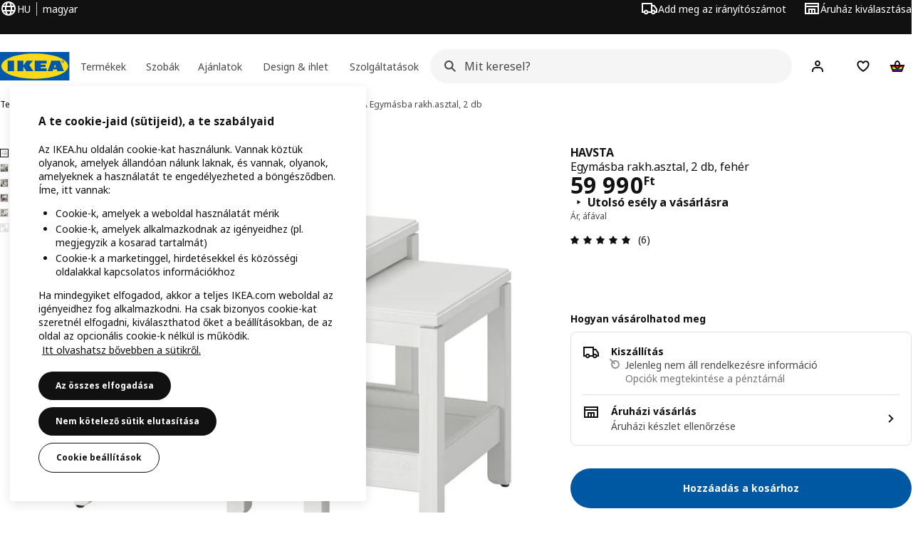

--- FILE ---
content_type: text/html; charset=UTF-8
request_url: https://www.ikea.com/hu/hu/p/havsta-egymasba-rakh-asztal-2-db-feher-60404201/
body_size: 51388
content:
<!DOCTYPE html><html lang="hu-HU" dir="ltr"><head><meta charset="utf-8"/><meta name="viewport" content="width=device-width, initial-scale=1"/><meta name="description" content="HAVSTA egymásba rakh.asztal, 2 db, fehér A gondosan megtervezett tömör fenyő részletek szálcsiszolt felülettel rusztikus hangulatot és bájt kölcsönöznek az otthonodnak. Az egymásba tehető asztalok külön-külön vagy összetolva is használhatók. A HAVSTA sorozat bútorai kiválóan illenek egymáshoz."/><meta name="keywords" content="HAVSTA, Egymásba rakh.asztal, 2 db"/><meta name="og:description" content="HAVSTA egymásba rakh.asztal, 2 db, fehér A gondosan megtervezett tömör fenyő részletek szálcsiszolt felülettel rusztikus hangulatot és bájt kölcsönöznek az otthonodnak. Az egymásba tehető asztalok külön-külön vagy összetolva is használhatók. A HAVSTA sorozat bútorai kiválóan illenek egymáshoz."/><meta name="og:title" content="HAVSTA egymásba rakh.asztal, 2 db, fehér"/><meta name="robots" content="index, follow"/><meta property="og:title" content="HAVSTA egymásba rakh.asztal, 2 db, fehér  - IKEA"/><meta property="og:description" content="HAVSTA egymásba rakh.asztal, 2 db, fehér A gondosan megtervezett tömör fenyő részletek szálcsiszolt felülettel rusztikus hangulatot és bájt kölcsönöznek az otthonodnak. Az egymásba tehető asztalok külön-külön vagy összetolva is használhatók. A HAVSTA sorozat bútorai kiválóan illenek egymáshoz."/><meta property="og:type" content="product"/><meta property="og:image" content="https://www.ikea.com/hu/hu/images/products/havsta-egymasba-rakh-asztal-2-db-feher__1294503_pe935480_s5.jpg"/><meta property="og:url" content="https://www.ikea.com/hu/hu/p/havsta-egymasba-rakh-asztal-2-db-feher-60404201/"/><meta property="og:site_name" content="IKEA"/><title>HAVSTA egymásba rakh.asztal, 2 db, fehér  - IKEA</title><link rel="preconnect" href="https://api.salesitem.ingka.com" crossorigin="anonymous"/><link rel="canonical" href="https://www.ikea.com/hu/hu/p/havsta-egymasba-rakh-asztal-2-db-feher-60404201/"/><link rel="stylesheet" href="/global/assets/dwf/pip/pip-C7SHGQbg.css"/><link rel="stylesheet" href="/global/assets/dwf/pip/key-facts-K6M3mY8A.css"/><link rel="stylesheet" href="/global/assets/dwf/pip/index-7At-ac2r.css"/><link rel="stylesheet" href="/global/assets/dwf/pip/pip-price-module-D42ZD66N.css"/><link rel="modulepreload" href="/global/assets/dwf/pip/pip.route-B_0O_II7.js"/><link rel="modulepreload" href="/global/assets/dwf/pip/hooks.module-Cv-H3p1E.js"/><link rel="modulepreload" href="/global/assets/dwf/pip/energy-class-DvQhZBI2.js"/><link rel="modulepreload" href="/global/assets/dwf/pip/client-Dq5wjH1F.js"/><link rel="modulepreload" href="/global/assets/dwf/pip/key-facts-BuUlCdd1.js"/><link rel="modulepreload" href="/global/assets/dwf/pip/index-Dre6Lpcb.js"/><link rel="modulepreload" href="/global/assets/dwf/pip/index-t1FTd3RV.js"/><link rel="modulepreload" href="/global/assets/dwf/pip/chevron-right-Dfxn0FgT.js"/><link rel="modulepreload" href="/global/assets/dwf/pip/string-utils-tsgWtjn0.js"/><link rel="modulepreload" href="/global/assets/dwf/pip/pip-price-module-DMIdJYJj.js"/><link rel="modulepreload" href="/global/assets/dwf/pip/advertisement-DHM97wCN.js"/><link rel="modulepreload" href="/global/assets/dwf/pip/comparison-price-DMn0MI_w.js"/><link rel="modulepreload" href="/global/assets/dwf/pip/sustainability-index-8hvzAIOC.js"/><!-- included:/hu/hu/pip/fragments/head/?fragments=upsell --><link rel="stylesheet" href="/global/assets/dwf/pip/upsell-CKXvyygq.css" />
<link rel="stylesheet" href="/global/assets/dwf/pip/key-facts-K6M3mY8A.css" />
<link rel="stylesheet" href="/global/assets/dwf/pip/index-7At-ac2r.css" /><script>(function(){function c(){var b=a.contentDocument||a.contentWindow.document;if(b){var d=b.createElement('script');d.innerHTML="window.__CF$cv$params={r:'9c659b88b20ed96e',t:'MTc2OTgyNDc0My4wMDAwMDA='};var a=document.createElement('script');a.nonce='';a.src='/cdn-cgi/challenge-platform/scripts/jsd/main.js';document.getElementsByTagName('head')[0].appendChild(a);";b.getElementsByTagName('head')[0].appendChild(d)}}if(document.body){var a=document.createElement('iframe');a.height=1;a.width=1;a.style.position='absolute';a.style.top=0;a.style.left=0;a.style.border='none';a.style.visibility='hidden';document.body.appendChild(a);if('loading'!==document.readyState)c();else if(window.addEventListener)document.addEventListener('DOMContentLoaded',c);else{var e=document.onreadystatechange||function(){};document.onreadystatechange=function(b){e(b);'loading'!==document.readyState&&(document.onreadystatechange=e,c())}}}})();</script><!-- included:/hu/hu/header-footer/style-fragment-recursive.html?request-path=$(REQUEST_PATH) --><!-- 2026-01-30T16:20:24.309Z, Navigera 5850b9a0317c244943109e31574f1bce41bc160d -->
  <!-- included:/hu/hu/experiment-fragment/fragments/experiment-preload-fragment.html --><script src="https://www.ikea.com/hu/hu/experiment-fragment/scripts/kickstart-L4ZW5VIT.js"></script><link rel="modulepreload" href="https://www.ikea.com/hu/hu/experiment-fragment/scripts/index-S5WH3Z2J.js" />
    <link rel="stylesheet" id="nav-styles"
      data-opti-web="true"
      data-opti-default="false"
      href="https://www.ikea.com/hu/hu/header-footer/styles/main.6dd4096a640d525c1754.css">
  <link rel="stylesheet" href="https://www.ikea.com/hu/hu/header-footer/styles/localisationPicker.693982a04b8beab62ad6.css">
  <link rel="stylesheet" href="https://www.ikea.com/hu/hu/header-footer/styles/postalCodePicker.8e2dab8c426bfa0aa1fa.css">
  <link rel="stylesheet" href="https://www.ikea.com/hu/hu/header-footer/styles/storePicker.5ae16b408d8e5c4ff580.css">
    <link rel="stylesheet" href="https://www.ikea.com/hu/hu/header-footer/styles/inpageNavigation.b3a922b451d81aa84eaf.css">
      <link rel="stylesheet" href="https://www.ikea.com/hu/hu/header-footer/styles/megamenu.54ceb77c7b8a7b1ece1a.css">
      <link rel="stylesheet" href="https://www.ikea.com/hu/hu/header-footer/styles/mobileCinderella.984229b343815abf2c21.css">
  <link rel="stylesheet" href="https://www.ikea.com/hu/hu/header-footer/styles/marketPicker.dd0a8af5cb4388040911.css">
  <link rel="stylesheet" href="https://www.ikea.com/hu/hu/header-footer/styles/storeLocator.41eefb2fa2f5dc4e218d.css">
  <link rel="stylesheet" href="https://www.ikea.com/hu/hu/header-footer/styles/bouncyFooter.8ae93be7f834339eee87.css">
  
    <!-- included:/global/assets/fonts/hu/font-fragment.html --><link rel="stylesheet" href="https://www.ikea.com/global/assets/fonts/hu/fonts.fa002b0f.css">
    <!-- included:/hu/hu/cookieconsent/header-scripts-fragment.html --><script src="https://www.ikea.com/hu/hu/cookieconsent/scripts/cookieconsent-onetrust-js.js?v=mkpkr50w"></script>
    <!-- included:/hu/hu/search/v2/box-styles-fragment.html --><!-- Search Box Styles: 2026-01-22 10:33:45 CET 709ea87b868c3ae575d38177ca5e86ad256838f2 -->
<link rel="preconnect" href="https://sik.search.blue.cdtapps.com" crossorigin />
<link rel="stylesheet" crossorigin href="https://www.ikea.com/hu/hu/search/v2/box.DS_2hgRB.css">
<!-- /Search Box Styles -->

    <!-- included:/hu/hu/recommendations/panels/style-fragment.html --><!-- RecommendationsStyle: version: 858ee705e9ed17761e40e740a0a72178f6ef2bd8, site-folder: hu/hu --><link rel="stylesheet" href="https://www.ikea.com/hu/hu/recommendations/panels/css/main.70e91b67.css"><!-- /RecommendationsStyle -->
    <!-- included:/hu/hu/loyalty/loyalty-modal.css.html --><link href="https://www.ikea.com/hu/hu/loyalty/loyalty-modal.04cc6f.css" rel="stylesheet">
    <script type="text/plain" class="optanon-category-2" src="https://www.ikea.com/ext/optimizelyjs/s/hungary_web.js" async></script>
    <!-- included:/hu/hu/nudge/style-fragment.html --><link rel="modulepreload" crossorigin href="https://www.ikea.com/hu/hu/nudge/vendor.preact.chunk.DGPo7kFQ.js">
  <link rel="shortcut icon" sizes="any" href="https://www.ikea.com/hu/hu/static/favicon.838d8a3778e4d716eb72.ico">
  <link rel="icon" type="image/svg+xml" href="https://www.ikea.com/global/assets/logos/brand/ikea.svg">
  <meta name="robots" content="max-image-preview:large">
  <!-- included:/hu/hu/marketing-tags/head-fragment.html -->
  
<script type="text/javascript" data-type="utag-data">var utag_data = {"category":"57298","category_local":"Egymásba rakható asztalok","currency_code":"HUF","event_array":["product_view"],"hfb_name":"Living room seating","hfb_no":"01","pa_name":"Sofa tables.","pa_no":"0121","page_name":"product information page\u003eprodview\u003e60404201","page_type":"product information page","pip_per_visit":"+1","pra_name":"Armchairs, footstool \u0026 sofa tables","pra_no":"012","price":["59990"],"product_collections":"no collections","product_ids":["60404201"],"product_images_no":"6","product_item_names":["havsta egymásba rakh.asztal, 2 db fehér"],"product_names":["havsta"],"product_prices":["47236.22"],"product_series":"HAVSTA sorozat","product_type":"ART","product_variant":"single variant","product_vats":["12753.78"],"prodview_type":"PIP","site_platform":"m2","site_section":"product information page","subproducts":"","tax":["12753.78"],"visit_country":"hu","visit_language":"hu"}</script><!-- included:https://www.ikea.com/hu/hu/planners/v1/fragments/head/?fragments=banner-large --><link rel="stylesheet" href="https://www.ikea.com/global/assets/dwf/planners/v1/fragments/banner-large-DlHp0sqe.css" />
<link rel="stylesheet" href="https://www.ikea.com/global/assets/dwf/planners/v1/fragments/image-BW0-0kxj.css" />
<link rel="modulepreload" href="https://www.ikea.com/global/assets/dwf/planners/v1/fragments/client-BY6fHF3f.js" /><!-- included:/hu/hu/listing/fragments/head/?fragments=product-rec-carousel --><link rel="stylesheet" href="/global/assets/dwf/listing/sharedComponents--cif0eqU.css" />
<link rel="stylesheet" href="/global/assets/dwf/listing/ProductCardContainer-BHj8MM8_.css" />
<link rel="stylesheet" href="/global/assets/dwf/listing/GenericFragmentError-CGVIlqzZ.css" />
<link rel="stylesheet" href="/global/assets/dwf/listing/Button-C3KSkIe-.css" />
<link rel="stylesheet" href="/global/assets/dwf/listing/ShelfCarousel-DxJa07uQ.css" />
<link rel="stylesheet" href="/global/assets/dwf/listing/ProductCardPlaceholder-CZ1EFSpZ.css" /><link rel="stylesheet" href="/global/assets/dwf/listing/listing-fragment-loader.css"/></head><body><!-- included:/hu/hu/header-footer/header-collapsed-fragment-recursive.html --><!-- 2026-01-30T16:20:24.363Z, Navigera 5850b9a0317c244943109e31574f1bce41bc160d -->
  <a href="#hnf-content" class="hnf-skip-to-content hnf-btn hnf-btn--secondary">
    <span class="hnf-btn__inner">
      <span class="hnf-btn__label">Ugrás a fő tartalomra</span>
    </span>
  </a>
    <header>
      <div class="hnf-messages">
        <!-- included:/hu/hu/header-footer/global-message-fragment.html -->
        <div class="hnf-content-container hnf-utilities">
          <div class="hnf-utilities__wrapper">
            <div id="hnf-header-localisationpicker" class="hnf-utilities__block hnf-utilities__block--localisation">
              <div class="hnf-utilities__localisation-button" data-props="{&quot;ecomMarket&quot;:true,&quot;localeStrings&quot;:{&quot;CLOSE_MODAL&quot;:&quot;Bezárás&quot;,&quot;LOCALISATION_CANCEL_MODAL&quot;:&quot;Mégse&quot;,&quot;LOCALISATION_SELECT_LANGUAGE&quot;:&quot;Válaszd ki a kívánt nyelvet&quot;,&quot;LOCALISATION_CURRENT_STORE_HEADING&quot;:&quot;A magyar online áruházban vagy&quot;,&quot;LOCALISATION_CHANGE_COUNTRY_LINK&quot;:&quot;Ország/régió módosítása&quot;,&quot;LOCALISATION_CHANGE_COUNTRY_DISCLAIMER&quot;:&quot;A kosár ki fog ürülni, ha másik országra/régióra váltasz.&quot;},&quot;alignment&quot;:&quot;left&quot;}">
                <a href="#" class="hnf-link hnf-link--subtle hnf-link--white" role="button" aria-label="Nyelv vagy ország/régió módosítása; az aktuális nyelv: magyar" aria-haspopup="dialog">
                  <svg viewBox="0 0 24 24" focusable="false" width="24" height="24" data-skapa="ssr-icon@11.3.1" aria-hidden="true" class="hnf-svg-icon hnf-btn__icon"><path fill-rule="evenodd" clip-rule="evenodd" d="M13.7467 18.1766C12.9482 19.7737 12.2151 20 12 20c-.2151 0-.9482-.2263-1.7467-1.8234-.3065-.6131-.5745-1.3473-.7831-2.1766h5.0596c-.2086.8293-.4766 1.5635-.7831 2.1766zM14.8885 14h-5.777A17.7354 17.7354 0 0 1 9 12c0-.6949.0392-1.3641.1115-2h5.777c.0723.6359.1115 1.3051.1115 2 0 .6949-.0392 1.3641-.1115 2zm1.6955 2c-.2658 1.2166-.6492 2.307-1.1213 3.2138A8.0347 8.0347 0 0 0 18.9297 16H16.584zm3.164-2H16.9c.0656-.6462.1-1.3151.1-2 0-.6849-.0344-1.3538-.1-2h2.848A8.0156 8.0156 0 0 1 20 12a8.0156 8.0156 0 0 1-.252 2zm-.8183-6a8.035 8.035 0 0 0-3.467-3.2138c.4721.9068.8555 1.9972 1.1213 3.2138h2.3457zm-4.3999 0c-.2086-.8293-.4766-1.5635-.7831-2.1766C12.9482 4.2264 12.2151 4 12 4c-.2151 0-.9482.2263-1.7467 1.8234-.3065.613-.5745 1.3473-.7831 2.1766h5.0596zM7.416 8c.2658-1.2166.6491-2.307 1.1213-3.2138A8.035 8.035 0 0 0 5.0703 8H7.416zm-3.164 2A8.0147 8.0147 0 0 0 4 12c0 .6906.0875 1.3608.252 2H7.1a19.829 19.829 0 0 1-.1-2c0-.6849.0344-1.3538.1-2H4.252zm3.164 6H5.0704a8.0347 8.0347 0 0 0 3.467 3.2138C8.0651 18.307 7.6818 17.2166 7.4161 16zM22 12c0-5.5229-4.4772-10-10-10C6.4771 2 2 6.4771 2 12c0 5.5228 4.4771 10 10 10 5.5228 0 10-4.4772 10-10z"></path></svg>
                  <span>HU</span>
                  <span>HU<span>magyar</span></span>
                </a>
              </div>
            </div>
            <div class="hnf-utilities__block hnf-utilities__block--vp"></div>
            <div class="hnf-utilities__block hnf-utilities__block--pickers">
                <div id="hnf-header-postalcodepicker"
                    data-props="{&quot;enableBeLuCountrySelection&quot;:false,&quot;enableStorePicker&quot;:true,&quot;enableHtmlGeoLocation&quot;:true,&quot;enableServerGeoLocation&quot;:true,&quot;disablePostalCodeNudge&quot;:false,&quot;requiresAdditionalData&quot;:false,&quot;localeStrings&quot;:{&quot;ENTER_POSTALCODE&quot;:&quot;Add meg az irányítószámot&quot;,&quot;ENTER_YOUR_POSTALCODE&quot;:&quot;Tartózkodási hely használata&quot;,&quot;ENTER_YOUR_POSTALCODE_DESC&quot;:&quot;Friss információkhoz juthatsz a termék kiszállításáról és a környékeden rendelkezésre álló raktárkészletekről.&quot;,&quot;POSTALCODE&quot;:&quot;Add meg az irányítószámot&quot;,&quot;POSTALCODE_HELP&quot;:&quot;pl. 1234&quot;,&quot;POSTALCODE_NOT_VALID_ERROR&quot;:&quot;A megadott irányítószám érvénytelen. Kérjük, próbáld újra.&quot;,&quot;POSTALCODE_EMPTY_FIELD&quot;:&quot;Add meg az irányítószámot.&quot;,&quot;STATE_CITY&quot;:&quot;Állapot kiválasztása&quot;,&quot;STATE_CITY_CHOOSE&quot;:&quot;Válasszon egy lehetőséget&quot;,&quot;CONSENT&quot;:&quot;A szolgáltatás biztosításához cookie-kat használunk. További információ a cookie-k használatáról a {{cookie policy link}} oldalon. Kérjük, vedd figyelembe, hogy a tartózkodási helyedet nem osztjuk meg.&quot;,&quot;CONSENT_OUR_POLICY&quot;:&quot;szabályzatunk&quot;,&quot;SELECT_COUNTRY&quot;:&quot;Ország kiválasztása&quot;,&quot;FORGET&quot;:&quot;Felejtsd el az irányítószámot&quot;,&quot;USE&quot;:&quot;Mentés&quot;,&quot;CONFIRM_MESSAGE&quot;:&quot;{{postal code}} -t választottál irányítószámként&quot;,&quot;NUDGE_AUTOLOCATION_TEXT&quot;:&quot;Szia! Reméljük, hogy sikerült! Ellenkező esetben frissítsd a tartózkodási helyedet.&quot;,&quot;NUDGE_GREETING&quot;:&quot;Szia!&quot;,&quot;NUDGE_TEXT&quot;:&quot;Add meg az irányítószámodat a termékek szállítási adatainak megtekintéséhez.&quot;,&quot;CLOSE_MODAL&quot;:&quot;Bezárás&quot;}}">
                  <a href="#" class="hnf-link hnf-link--subtle hnf-link--white hnf-utilities__postalcodepicker-button" role="button" aria-label="Add meg az irányítószámot" aria-haspopup="dialog">
                    <svg viewBox="0 0 24 24" focusable="false" width="24" height="24" data-skapa="ssr-icon@11.3.1" aria-hidden="true" class="hnf-svg-icon"><path fill-rule="evenodd" clip-rule="evenodd" d="M1 4h15v3h3.0246l3.9793 5.6848V18h-2.6567c-.4218 1.3056-1.6473 2.25-3.0933 2.25-1.446 0-2.6715-.9444-3.0932-2.25h-3.9044c-.4217 1.3056-1.6472 2.25-3.0932 2.25S4.4916 19.3056 4.0698 18H1V4zm3.0698 12c.4218-1.3056 1.6473-2.25 3.0933-2.25 1.446 0 2.6715.9444 3.0932 2.25H14V6H3v10h1.0698zM16 14.0007a3.24 3.24 0 0 1 1.2539-.2507c1.446 0 2.6715.9444 3.0933 2.25h.6567v-2.6848L17.9833 9H16v5.0007zM7.163 15.75c-.6903 0-1.25.5596-1.25 1.25s.5597 1.25 1.25 1.25c.6904 0 1.25-.5596 1.25-1.25s-.5596-1.25-1.25-1.25zm10.0909 0c-.6904 0-1.25.5596-1.25 1.25s.5596 1.25 1.25 1.25 1.25-.5596 1.25-1.25-.5596-1.25-1.25-1.25z"></path></svg>
                    <span class="hnf-utilities__value">Add meg az irányítószámot</span>
                  </a>
                </div>
                <div id="hnf-header-storepicker" data-props="{&quot;weekStartDay&quot;:&quot;MON&quot;,&quot;messages&quot;:[],&quot;localeStrings&quot;:{&quot;SELECT_STORE_HEADING&quot;:&quot;Áruház kiválasztása&quot;,&quot;SELECT_STORE_TEXT&quot;:&quot;Keress rá a kedvenc áruházadra, és ismerd meg a nyitvatartási időét, a raktárkészletet és az aktuális ajánlatokat.&quot;,&quot;SEARCH_PLACEHOLDER&quot;:&quot;Keresés hely alapján&quot;,&quot;CURRENT_LOCATION&quot;:&quot;Jelenlegi tartózkodási helyed használata&quot;,&quot;CURRENT_LOCATION_QUERY&quot;:&quot;Jelenlegi tartózkodási hely&quot;,&quot;CURRENT_LOCATION_FAIL_HEADING&quot;:&quot;Nem találjuk a tartózkodási helyedet&quot;,&quot;CURRENT_LOCATION_FAIL_TEXT&quot;:&quot;Ellenőrizd, hogy engedélyezted-e a böngészőben a hozzáférést az aktuális tartózkodási helyedhez, majd próbálkozz újra.&quot;,&quot;STORES_SORTED_BY&quot;:&quot;Az áruházak rendezése a(z) {{location}} helytől mért távolság szerint történik&quot;,&quot;SEARCH_NO_HITS_HEADING&quot;:&quot;A hely nem található&quot;,&quot;SEARCH_NO_HITS_TEXT&quot;:&quot;Adj meg egy érvényes helyet az országodban/régiódban, és próbálkozz újra.&quot;,&quot;CLOSE_MODAL&quot;:&quot;Bezárás&quot;,&quot;CLEAR_SEARCH&quot;:&quot;Áruházi keresés törlése&quot;,&quot;DISTANCE_AWAY&quot;:&quot;{{distance}} km-re&quot;,&quot;GET_DIRECTIONS&quot;:&quot;Útvonaltervezés&quot;,&quot;VISIT_STORE_PAGE&quot;:&quot;Áruház oldalának felkeresése&quot;,&quot;TIMESPAN_FORMAT&quot;:&quot;{{from}} - {{to}}&quot;,&quot;SELECT_STORE&quot;:&quot;Áruház kiválasztása&quot;,&quot;OPEN_TODAY&quot;:&quot;Ma nyitva {{from - to}}&quot;,&quot;OPEN_UNTIL&quot;:&quot;Nyitva {{closing time}}-ig&quot;,&quot;OPEN_TOMORROW&quot;:&quot;Nyitva holnap {{from - to}}&quot;,&quot;OPEN_24H&quot;:&quot;24 órás nyitva tartás&quot;,&quot;OPEN_TODAY_24H&quot;:&quot;Ma 24 órában nyitva&quot;,&quot;OPEN_TOMORROW_24H&quot;:&quot;Holnap 24 órában nyitva&quot;,&quot;CHOOSE_DIFFERENT_STORE&quot;:&quot;Válassz másik áruházat&quot;,&quot;WEEKDAY_MON&quot;:&quot;H&quot;,&quot;WEEKDAY_TUE&quot;:&quot;Kedd&quot;,&quot;WEEKDAY_WED&quot;:&quot;Sze&quot;,&quot;WEEKDAY_THU&quot;:&quot;Cs&quot;,&quot;WEEKDAY_FRI&quot;:&quot;P&quot;,&quot;WEEKDAY_SAT&quot;:&quot;Szo&quot;,&quot;WEEKDAY_SUN&quot;:&quot;Vas&quot;,&quot;HOURS_CLOSED&quot;:&quot;Zárva&quot;,&quot;HOURS_NORMAL&quot;:&quot;Normál nyitvatartási idő&quot;,&quot;HOURS_DEVIATIONS&quot;:&quot;Rendkívüli nyitvatartás&quot;}}">
                  <a href="#" class="hnf-link hnf-link--white hnf-link--subtle hnf-utilities__storepicker-button" role="button" aria-label="Áruház kiválasztása" aria-haspopup="dialog">
                    <svg viewBox="0 0 24 24" focusable="false" width="24" height="24" data-skapa="ssr-icon@11.3.1" aria-hidden="true" class="hnf-svg-icon"><path fill-rule="evenodd" clip-rule="evenodd" d="M2 4v16h20V4H2zm2 4V6h16v2H4zm0 2v8h3v-6h10v6h3v-8H4zm11 4h-2v4h2v-4zm-4 0H9v4h2v-4z"></path></svg>
                    <span class="hnf-utilities__value">Áruház kiválasztása</span>
                  </a>
                </div>
            </div>
          </div>
        </div>
      </div>
    
      <div class="hnf-header hnf-header--store hnf-header--postalcode hnf-header--nextnav">
        <div class="hnf-content-container hnf-header__container hnf-page-container__main">
          <div class="hnf-header__logo">
            <a href="https://www.ikea.com/hu/hu/" class="hnf-link" data-tracking-label="ikea-logo" aria-label="IKEA Home">
              <img src="https://www.ikea.com/global/assets/logos/brand/ikea.svg" alt="" fetchpriority="high">
            </a>
          </div>
            <div class='hnf-page-container__main hnf-megamenu'>
              <div><nav aria-label="Navigációs menü megnyitása" class="hnf-megamenu__entrypoints hnf-megamenu__entrypoints--loading"><a href="https://www.ikea.com/hu/hu/cat/termekek-products/" id="section-products" data-title="Termékek" aria-expanded="false" role="button" aria-haspopup="true" class="hnf-link hnf-link--subtle hnf-megamenu__entrypoint  hnf-megamenu__entrypoint--loading">Termékek</a><a href="https://www.ikea.com/hu/hu/rooms/" id="section-rooms" data-title="Szobák" aria-expanded="false" role="button" aria-haspopup="true" class="hnf-link hnf-link--subtle hnf-megamenu__entrypoint  hnf-megamenu__entrypoint--loading">Szobák</a><a href="https://www.ikea.com/hu/hu/offers/" id="section-deals" data-title="Ajánlatok" aria-expanded="false" role="button" aria-haspopup="true" class="hnf-link hnf-link--subtle hnf-megamenu__entrypoint  hnf-megamenu__entrypoint--loading">Ajánlatok</a><a href="https://www.ikea.com/hu/hu/ideas/" id="section-ideas" data-title="Design &amp; ihlet" aria-expanded="false" role="button" aria-haspopup="true" class="hnf-link hnf-link--subtle hnf-megamenu__entrypoint  hnf-megamenu__entrypoint--loading">Design &amp; ihlet</a><a href="https://www.ikea.com/hu/hu/customer-service/services/" id="section-services" data-title="Szolgáltatások" aria-expanded="false" role="button" aria-haspopup="true" class="hnf-link hnf-link--subtle hnf-megamenu__entrypoint  hnf-megamenu__entrypoint--loading">Szolgáltatások</a></nav><div class="hnf-megamenu__dropdown-wrapper  hnf-megamenu__dropdown-wrapper--close"><div aria-hidden="true" role="presentation" class="hnf-megamenu__backdrop"></div></div></div><script type="text/hydration">{"siteMenu":{"sectionOne":{"title":"Termékek","titleShort":"Termékek","sectionId":"products","items":[{"title":"Népszerű","subItems":[{"title":"Új termékek kategóriák szerint","link":"https://www.ikea.com/hu/hu/new/new-products/"},{"title":"GREJSIMOJS kollekció","link":"https://www.ikea.com/hu/hu/new/tedd-jatekossa-az-otthonodat-pubb156d583/"},{"title":"MÄVINN kollekció","link":"https://www.ikea.com/hu/hu/new/maevinn-a-tarsadalmi-vallalkozas-es-a-dizajn-talalkozasa-pub5a185270/"},{"title":"STOCKHOLM kollekció","link":"https://www.ikea.com/hu/hu/cat/stockholm-kollekcio-11989/"},{"title":"Frissítsd fel az otthonodat kiegészítőkkel!","link":"https://www.ikea.com/hu/hu/campaigns/frissitsd-fel-az-otthonodat-kiegeszitokkel-pube5a97440/?itm_element=header&itm_content=ideas_crossroads&itm_campaign=refresh_lp"},{"title":"A szebb hétköznapok a konyhában kezdődnek","link":"https://www.ikea.com/hu/hu/campaigns/a-szebb-hetkoeznapok-a-konyhaban-kezdodnek-pub4a1d7b80/"}]},{"title":"Látogass el az IKEA áruházba","subItems":[{"title":"Áruházak és átvételi pontok","link":"https://www.ikea.com/hu/hu/stores/?itm_element=header&itm_content=info_crossroads&itm_campaign=stores_lp"},{"title":"Étterem és kávézó","link":"https://www.ikea.com/hu/hu/stores/restaurant/sved-etterem-es-kavezo-pub9a6f3bd0/"},{"title":"Események és rendezvények","link":"https://www.ikea.com/hu/hu/stores/events/all"},{"title":"IKEA for Business","link":"https://www.ikea.com/hu/hu/ikea-business/?itm_element=header&itm_content=info_crossroads&itm_campaign=ib_lp"},{"title":"IKEA Family klub","link":"https://www.ikea.com/hu/hu/ikea-family/?itm_element=header&itm_content=info_crossroads&itm_campaign=if_lp"}]}],"link":"https://www.ikea.com/hu/hu/new/?itm_element=header&itm_content=news_crossroads&itm_campaign=landing_page","promotionIds":["19220f38-f854-4567-8925-75e05380109e","02b07c6c-8300-441a-9b7d-71fe01402853"],"hotspotLinks":[{"title":"Étterem és kávézó","link":"https://www.ikea.com/hu/hu/stores/restaurant/sved-etterem-es-kavezo-pub9a6f3bd0/"},{"title":"Események és rendezvények","link":"https://www.ikea.com/hu/hu/stores/events/all"},{"title":"IKEA applikáció","link":"https://www.ikea.com/hu/hu/ikea-app/"},{"title":"Áruházak és átvételi pontok","link":"https://www.ikea.com/hu/hu/stores/?itm_element=header&itm_content=info_crossroads&itm_campaign=stores_lp"}],"titleSeeAll":"Összes újdonság","combination":"2:2","nowAtIkeaCategoryTitle":"Most az IKEA-ban","nowAtIkeaCategoryImage":"https://www.ikea.com/gb/en/images/products/dyvlinge-swivel-easy-chair-kelinge-orange__1322501_pe942192_s5.jpg"},"sectionTwo":{"title":"Szobák","titleShort":"Szobák","sectionId":"rooms","items":[{"title":"Nappali","link":"https://www.ikea.com/hu/hu/rooms/living-room/","image":"https://www.ikea.com/ext/ingkadam/m/14f19662c50a5e59/original/PH207855.jpg"},{"title":"Étkező","link":"https://www.ikea.com/hu/hu/rooms/dining/","image":"https://www.ikea.com/ext/ingkadam/m/76bc62b5765c65b3/original/PE997199.jpg"},{"title":"Konyhák és készülékek","link":"https://www.ikea.com/hu/hu/rooms/kitchen/","image":"https://www.ikea.com/ext/ingkadam/m/5ba091e461fe84f9/original/PH205001.jpg"},{"title":"Hálószoba","link":"https://www.ikea.com/hu/hu/rooms/bedroom/","image":"https://www.ikea.com/ext/ingkadam/m/45727cb039b61af9/original/PH207689.jpg"},{"title":"Fürdőszoba","link":"https://www.ikea.com/hu/hu/rooms/bathroom/","image":"https://www.ikea.com/ext/ingkadam/m/3f8d82e984fc4a71/original/PH206730.jpg"},{"title":"Gyerekek IKEA-ja","link":"https://www.ikea.com/hu/hu/rooms/childrens-room/","image":"https://www.ikea.com/ext/ingkadam/m/1e3774338324806c/original/PH207739.jpg"},{"title":"Otthoni iroda","link":"https://www.ikea.com/hu/hu/rooms/home-office/","image":"https://www.ikea.com/ext/ingkadam/m/7553c6339dbea249/original/PH207018.jpg"},{"title":"Előszoba","link":"https://www.ikea.com/hu/hu/rooms/hallway/","image":"https://www.ikea.com/ext/ingkadam/m/3c769e91c5fafe43/original/PH203872.jpg"},{"title":"Kültéri bútorok, kiegészítők","link":"https://www.ikea.com/hu/hu/rooms/outdoor/","image":"https://www.ikea.com/ext/ingkadam/m/3c40aeebff9e7731/original/PH207823.jpg"},{"title":"Mosókonyha","link":"https://www.ikea.com/hu/hu/rooms/laundry/","image":"https://www.ikea.com/ext/ingkadam/m/4fef57fdebd93ad0/original/PH194738.jpg"},{"title":"Gamerszoba","link":"https://www.ikea.com/hu/hu/rooms/gaming-room/","image":"https://www.ikea.com/ext/ingkadam/m/286f8235f3602412/original/PH188163-crop001.jpg"}],"link":"https://www.ikea.com/hu/hu/rooms/"},"sectionFour":{"combination":"2:2","title":"Ajánlatok","titleShort":"Ajánlatok","sectionId":"deals","items":[{"title":"Ajánlatok IKEA Family  klubbtagoknak","subItems":[{"title":"Heti IKEA Family ajánlatok","link":"https://www.ikea.com/hu/hu/offers/#1eb3ad00-0677-11ed-b6e5-478caa654a16"},{"title":"Havi IKEA Family ajánlatok","link":"https://www.ikea.com/hu/hu/offers/family-offers/"},{"link":"https://www.ikea.com/hu/hu/offers/#8ae6bbd0-8d3e-11ee-885c-7bd09895c52f","title":"Vásárolj többet kevesebbért"},{"title":"IKEA Business Network ajánlatok","link":"https://www.ikea.com/hu/hu/ikea-business/#b6c52870-eae5-11f0-a7e5-e54592625a04"},{"title":"Gyerekmenü ajándékkal","link":"https://www.ikea.com/hu/hu/offers/#91964d41-e63f-11f0-bf71-7f0d6bc021f9"}]},{"title":"Mindig alacsony árak","subItems":[{"link":"https://www.ikea.com/hu/hu/cat/lower-price/","title":"Új, alacsonyabb árak"},{"title":"Legalacsonyabb áraink","link":"https://www.ikea.com/hu/hu/cat/lowest-price/"},{"title":"Utolsó lehetőség a vásárlásra","link":"https://www.ikea.com/hu/hu/cat/last-chance/"},{"title":"Csodás otthon 1500 Ft alatt","link":"https://www.ikea.com/hu/hu/search/products/?group=Csod%C3%A1s%20otthon%201500%20Ft%20alatti%20term%C3%A9kekkel"}]},{"title":"Egyéb előnyök","subItems":[{"title":"Vedd át rendelésed 1 490 Ft-tól","link":"https://www.ikea.com/hu/hu/customer-service/services/click-collect/"}]}],"promotionIds":["8d5df7f3-7823-4317-a4af-0fb999f58225","e75df2e8-36f1-4ad6-9029-57ae4a28b29f","42988044-91a7-4b9e-b101-6876202de9b3"],"hotspotLinks":[{"title":"IKEA Family ajánlatok","link":"https://www.ikea.com/hu/hu/offers/family-offers/"},{"link":"https://www.ikea.com/hu/hu/search/products/?group=Csod%C3%A1s%20otthon%201500%20Ft%20alatti%20term%C3%A9kekkel","title":"Termékek 1500 Ft alatt"},{"title":"Bútormentő pont","link":"https://www.ikea.com/hu/hu/circular/second-hand/"},{"title":"Húsmentes január","link":"https://www.ikea.com/hu/hu/offers/#c9fd6200-db53-11f0-98ea-d1dcda295893"}],"titleSeeAll":"Összes ajánlat"},"sectionFive":{"combination":"3:1","title":"Tervezés és ötletek","titleShort":"Design & ihlet","sectionId":"ideas","items":[{"title":"Kreatív inspiráció","subItems":[{"title":"Ajándékötletek","link":"https://www.ikea.com/hu/hu/ideas/gift-ideas/?itm_element=header&itm_content=ideas_crossroads&itm_campaign=gifts_lp"},{"title":"Kívánságlista","link":"https://www.ikea.com/hu/hu/gift-registry/?itm_element=header&itm_content=ideas_crossroads&itm_campaign=wishlist_lp"},{"title":"Inspiráció szobáról szobára","link":"https://www.ikea.com/hu/hu/ideas/rooms-inspiration/?itm_element=header&itm_content=ideas_crossroads&itm_campaign=rooms_lp"},{"title":"Lakberendezési stílusok","link":"https://www.ikea.com/hu/hu/ideas/#3ffa6ee0-8f09-11f0-afa6-372d19c44223"}]},{"title":"Tervezési szolgáltatások","subItems":[{"title":"IKEA tervezési szolgáltatások","link":"https://www.ikea.com/hu/hu/customer-service/services/planning-consultation/"},{"link":"https://www.ikea.com/hu/hu/home-design/","title":"Tervezz IKEA Kreatívval"},{"title":"Teljes körű tervezés","link":"https://www.ikea.com/hu/hu/customer-service/services/planning-consultation/teljes-koeru-lakberendezes-es-frissitesek-pub08aea810"},{"title":"Online tervezők","link":"https://www.ikea.com/hu/hu/planners/"}]},{"title":"Tippek és ötletek","subItems":[{"title":"Otthonok galériája","link":"https://www.ikea.com/hu/hu/ideas/home-furnishings/?itm_element=header&itm_content=ideas_crossroads&itm_campaign=homefurnishing_lp"},{"title":"Üzleti terek galériája","link":"https://www.ikea.com/hu/hu/ikea-business/gallery/"},{"title":"Konyhai tippek galériája","link":"https://www.ikea.com/hu/hu/rooms/kitchen/how-to/#51b6acf0-6759-11ed-b3b2-7d93819a4c56"},{"title":"Receptek","link":"https://www.ikea.com/hu/hu/rooms/kitchen/how-to/#8d06d960-6759-11ed-b3b2-7d93819a4c56"},{"title":"Frissítsd fel az otthonodat kiegészítőkkel!","link":"https://www.ikea.com/hu/hu/campaigns/frissitsd-fel-az-otthonodat-kiegeszitokkel-pube5a97440/?itm_element=header&itm_content=ideas_crossroads&itm_campaign=refresh_lp"}]}],"promotionIds":["866d8ed2-56db-4155-929a-a538add5e045"],"hotspotLinks":[{"title":"Tervezési szolgáltatások","link":"https://www.ikea.com/hu/hu/customer-service/services/planning-consultation/"},{"title":"Tervezz IKEA Kreatívval","link":"https://www.ikea.com/hu/hu/home-design/"},{"title":"Online tervezők","link":"https://www.ikea.com/hu/hu/planners/"},{"title":"Ajándékötletek","link":"https://www.ikea.com/hu/hu/ideas/gift-ideas/?itm_element=header&itm_content=ideas_crossroads&itm_campaign=gifts_lp"},{"title":"IKEA ajándékkártya","link":"https://www.ikea.com/hu/hu/customer-service/payment-options/gift-cards/"}],"titleSeeAll":"Összes ötlet és inspiráció"},"sectionSix":{"combination":"3:1","title":"Szolgáltatások","titleShort":"Szolgáltatások","sectionId":"services","items":[{"title":"Szolgáltatások","subItems":[{"title":"Tervezési szolgáltatások","link":"https://www.ikea.com/hu/hu/customer-service/services/planning-consultation/"},{"title":"Pénzügyi szolgáltatások","link":"https://www.ikea.com/hu/hu/customer-service/services/finance-options/?itm_element=header&itm_content=services_crossroads&itm_campaign=financing_lp"},{"link":"https://www.ikea.com/hu/hu/customer-service/services/assembly/?itm_element=header&itm_content=services_crossroads&itm_campaign=assembly_lp","title":"Összeszerelési szolgáltatás"},{"title":"Házhozszállítási szolgáltatás","link":"https://www.ikea.com/hu/hu/customer-service/services/delivery/?itm_element=header&itm_content=services_crossroads&itm_campaign=delivery_lp"},{"title":"Távelérésű vásárlás","link":"https://www.ikea.com/hu/hu/customer-service/shopping-at-ikea/remote-shopping/?itm_element=header&itm_content=services_crossroads&itm_campaign=distance_shop_lp"},{"title":"Bútorok második élete","link":"https://www.ikea.com/hu/hu/circular/"},{"link":"https://www.ikea.com/hu/hu/customer-service/services/click-collect/?itm_element=header&itm_content=services_crossroads&itm_campaign=cc_lp","title":"Kattints és Vedd át"},{"title":"Varrószolgálat","link":"https://www.ikea.com/hu/hu/customer-service/services/customization/"}]},{"title":"Kapcsolat és segítség","subItems":[{"title":"Áruvisszavétel és reklamáció","link":"https://www.ikea.com/hu/hu/customer-service/returns-claims/?itm_element=header&itm_content=services_crossroads&itm_campaign=returns_lp"},{"title":"Rendelésed nyomon követése","link":"https://www.ikea.com/hu/hu/customer-service/track-manage-order/?itm_element=header&itm_content=services_crossroads&itm_campaign=track_lp"},{"title":"Fizetési lehetőségek","link":"https://www.ikea.com/hu/hu/customer-service/payment-options/"},{"title":"IKEA alkalmazás","link":"https://www.ikea.com/hu/hu/customer-service/mobile-apps/"},{"title":"Gyakori kérdések","link":"https://www.ikea.com/hu/hu/customer-service/faq/?itm_element=header&itm_content=services_crossroads&itm_campaign=faq_lp"},{"title":"Kapcsolat","link":"https://www.ikea.com/hu/hu/customer-service/contact-us/?itm_element=header&itm_content=services_crossroads&itm_campaign=contact_lp"}]},{"title":"Egyéb","subItems":[{"link":"https://www.ikea.com/hu/hu/circular/","title":"Bútorok második élete"},{"title":"Pótalkatrészek","link":"https://www.ikea.com/hu/hu/customer-service/spare-parts/"},{"link":"https://www.ikea.com/hu/hu/customer-service/terms-conditions/","title":"Általános szerződési feltételek"}]}],"promotionIds":["e75df2e8-36f1-4ad6-9029-57ae4a28b29f","42988044-91a7-4b9e-b101-6876202de9b3"],"hotspotLinks":[{"title":"Házhozszállítás","link":"https://www.ikea.com/hu/hu/customer-service/services/delivery/?itm_element=header&itm_content=services_crossroads&itm_campaign=delivery_lp"},{"title":"Kattints és vedd át","link":"https://www.ikea.com/hu/hu/customer-service/services/click-collect/?itm_element=header&itm_content=services_crossroads&itm_campaign=cc_lp"},{"title":"Szkenneld és Vedd","link":"https://www.ikea.com/hu/hu/customer-service/mobile-apps/szkenneld-es-vedd-pubab270820/"},{"link":"https://www.ikea.com/hu/hu/customer-service/services/installation/?itm_element=header&itm_content=services_crossroads&itm_campaign=installation_lp","title":"Szakipari szolgáltatások"},{"title":"Áruvisszavétel és reklamáció","link":"https://www.ikea.com/hu/hu/customer-service/returns-claims/?itm_element=header&itm_content=services_crossroads&itm_campaign=returns_lp"}],"titleSeeAll":"Összes szolgáltatás"}},"localeStrings":{"SEE_PREVIOUS_ITEMS":"Előző tételek megtekintése","SEE_NEXT_ITEMS":"Következő tételek megtekintése","SKIP_LISTING":"Felsorolás kihagyása","TABS_NAVIGATION_EXPLORE_CATEGORY":"Fedezd fel: {{category}}","SITE_MENU_OPEN_MENU":"Navigációs menü megnyitása"},"promotions":[{"background":"default","body":"","end":"","id":"cd29183a-83aa-4580-b793-1d6d962d27e0","imageUrl":"https://www.ikea.com/sk/sk/images/products/stoense-koberec-nizky-vlas-kremova__1044650_pe842242_s5.jpg","promotionUrl":"https://www.ikea.com/hu/hu/rooms/bedroom/how-to/igy-valassz-szonyegeket-es-helyezd-el-oket-a-haloszobaban-pubfea9dc80/","start":"2024-06-20T00:00:00.000Z","stores":[],"states":[],"title":"Így válassz szőnyegeket és helyezd el őket a hálószobában"},{"background":"default","end":"","id":"ba8a2b3b-d06d-4826-ad25-48146307a4d0","imageUrl":"https://www.ikea.com/ext/ingkadam/m/5692d011b94322ac/original/HFRD_Pet_pampering_photo_doodles_lifestyle_V3.jpg?f=xxxl","promotionUrl":"https://www.ikea.com/hu/hu/ideas/everyday-rituals/kenyeztesd-a-haziallatod-pub6cfaf460/","start":"2024-07-15T11:52:00.000Z","stores":[],"states":[],"title":"Legyen emlékezetes reggele négylábú barátodnak"},{"background":"sustainability","end":"","id":"866d8ed2-56db-4155-929a-a538add5e045","imageUrl":"https://www.ikea.com/ext/ingkadam/m/58b2c8a3c21469f5/original/PH164337-crop002.jpg","promotionUrl":"https://www.ikea.com/hu/hu/ideas/tips-for-more-sustainable-living/","start":"2025-01-17T11:25:00.000Z","stores":[],"states":[],"title":"Ötletek a fenntarthatóbb élethez"},{"background":"default","end":"","id":"6767abc1-024f-4a96-be4e-61836be0941c","imageUrl":"https://www.ikea.com/ext/ingkadam/m/40f7d5f4a9a0670a/original/PH194611.jpg?f=xxxl","promotionUrl":"https://www.ikea.com/hu/hu/rooms/kitchen/how-to/ikea-konyha-vasarlasa-5-lepesben-pub6003162f/","start":"2025-01-17T11:30:00.000Z","stores":[],"states":[],"title":"IKEA konyha vásárlása 5 lépésben"},{"background":"default","body":"A konyha több mint egyszerű főzőhely, az otthonod szíve. Néha már néhány jól megválasztott hozzávaló is elég ahhoz, hogy a hétköznapi pillanatokból is örömteli élmény legyen a konyhában.","end":"2026-07-31T23:00:00.000Z","id":"a5538094-658f-4009-96ff-486e1cddae40","imageUrl":"https://www.ikea.com/ext/ingkadam/m/476065657a403b8f/original/PH204673.jpg?f=xxxl","promotionUrl":"https://www.ikea.com/hu/hu/campaigns/a-szebb-hetkoeznapok-a-konyhaban-kezdodnek-pub4a1d7b80/","start":"2025-08-01T00:01:00.000Z","stores":[],"states":[],"title":"A szebb hétköznapok a konyhában kezdődnek"},{"background":"new","end":"2026-01-31T23:00:00.000Z","id":"a50e2b9e-0b17-431a-a22f-baa1936dece3","imageUrl":"https://www.ikea.com/ext/ingkadam/m/465f7fd28952f00f/original/PH206128.jpg?f=xl","promotionUrl":"https://www.ikea.com/hu/hu/new/a-szavanna-inspiralta-sandloepare-kollekcio-pub7310c6d0/","start":"2025-10-02T08:56:00.000Z","stores":[],"states":[],"title":"Fedezd fel a SANDLÖPARE kollekciót"},{"background":"new","body":"","end":"","id":"9b203973-96e7-4c6b-84bd-670c7cbd55dc","imageUrl":"https://www.ikea.com/ext/ingkadam/m/179db356c7f46399/original/PE995394-crop001.jpg?f=s","promotionUrl":"https://www.ikea.com/hu/hu/cat/karacsonyi-unnepek-wt001/","start":"2025-10-22T09:04:00.000Z","stores":[],"states":[],"title":"Üdvözöld az ünnepeket a VINTERFINT kollekcióval"},{"background":"new","end":"","id":"19220f38-f854-4567-8925-75e05380109e","imageUrl":"https://www.ikea.com/ext/ingkadam/m/44f6d61a9f63db37/original/PH207324.jpg?f=xxxl","promotionUrl":"https://www.ikea.com/hu/hu/new/","start":"2025-10-22T09:05:00.000Z","stores":[],"states":[],"title":"Újdonságok az IKEA-ban"},{"background":"sustainability","body":"Az ÅBÄCKEN porlasztó keverőcsaptelepekhez akár 95%-kal csökkentheti a vízfelhasználást.","end":"2026-03-30T23:00:00.000Z","id":"7bf1131c-518b-47f5-9b70-45fc7c641fb3","imageUrl":"https://www.ikea.com/hu/hu/images/products/abaecken-porlaszto-keverocsaphoz__1074649_pe856244_s5.jpg?f=xl","promotionUrl":"https://www.ikea.com/hu/hu/p/abaecken-porlaszto-keverocsaphoz-90423825/","start":"2026-01-09T14:18:00.000Z","stores":[],"states":[],"title":"Spórolj a vízzel és a pénzzel"},{"background":"IKEAFamily","body":"Vásárolj három 56×39×28 cm-es SAMLA dobozt, és fizess csak kettőért. Doboztető külön kapható.","end":"2026-01-31T23:00:00.000Z","id":"361825f5-9e6b-4525-a686-c96905c86adc","imageUrl":"https://www.ikea.com/ext/ingkadam/m/87541f816946de0/original/PE672106.jpg?f=xxxl","promotionUrl":"https://www.ikea.com/hu/hu/p/samla-doboz-atlatszo-30102974/","start":"2026-01-09T14:19:00.000Z","stores":[],"states":[],"title":"2+1 SAMLA doboz"},{"background":"new","body":"A társadalmi vállalkozás és a dizájn találkozása","end":"2026-03-30T23:00:00.000Z","id":"c122a34b-323a-45da-a6a9-d545f93535d7","imageUrl":"https://www.ikea.com/ext/ingkadam/m/1f2ebf70669bd136/original/PE983097.jpg?f=xxxl","promotionUrl":"https://www.ikea.com/hu/hu/new/maevinn-a-tarsadalmi-vallalkozas-es-a-dizajn-talalkozasa-pub5a185270/","start":"2026-01-09T14:22:00.000Z","stores":[],"states":[],"title":"MÄVINN kollekció"},{"background":"IKEAFamily","body":"Vásárolj SMAKLIG indukciós főzőlapot, és a hatdarabos IKEA 365+ edénykészletet mindössze 99 Ft-ért kapod meg hozzá.","end":"2026-01-31T20:00:00.000Z","id":"4a2f9b53-d817-45bb-8583-4c13fd177af4","imageUrl":"https://www.ikea.com/ext/ingkadam/m/8379c9e0fe0667e/original/PE842407.jpg?f=xxxl","promotionUrl":"https://www.ikea.com/hu/hu/p/smaklig-indukcios-fozolap-ikea-500-fekete-50467883/","start":"2026-01-09T14:24:00.000Z","stores":[],"states":[],"title":"IKEA 365+ edénykészlet 99 Ft-ért"},{"background":"sustainability","end":"2026-01-31T20:00:00.000Z","id":"dd3fd20e-d91b-4c3f-9391-fa59aad38764","imageUrl":"https://www.ikea.com/images/falafel-8-db-kuszkusszal-c7cbd58bc2cddb843fc3a28dc51249f5.jpg?f=xl","promotionUrl":"https://www.ikea.com/hu/hu/offers/?itm_element=header&itm_content=offers_crossroads&itm_campaign=landing_page#c9fd6200-db53-11f0-98ea-d1dcda295893","start":"2026-01-09T14:30:00.000Z","stores":[],"states":[],"title":"Húsmentes január"},{"background":"default","body":"Ráférne némi átalakítás a ruhásszekrényedre?","end":"2026-02-28T22:38:00.000Z","id":"e3989a6f-76cf-447b-bc36-d0d543f03cec","imageUrl":"https://www.ikea.com/ext/ingkadam/m/69f45440128fa575/original/PH207682.jpg?f=xl","promotionUrl":"https://www.ikea.com/hu/hu/rooms/bedroom/how-to/ruharendszerezes-pub9c325b77/","start":"2026-01-14T08:38:00.000Z","stores":[],"states":[],"title":"Ruharendszerezés"},{"background":"new","body":"Ez a fodros szélű, bájos tükör minden pillantást emlékezetessé tesz, és remekül illik a DAGGKAPRIFOL képtartóhoz.","end":"2026-01-31T22:42:00.000Z","id":"0dbab069-59a9-4621-950b-16661cd19290","imageUrl":"https://www.ikea.com/hu/hu/images/products/daggkaprifol-tuekoer-soetetsarga__1506534_ph207291_s5.jpg?f=xl","promotionUrl":"https://www.ikea.com/hu/hu/p/daggkaprifol-tuekoer-soetetsarga-00617922/","start":"2026-01-14T08:42:00.000Z","stores":[],"states":[],"title":"DAGGKAPRIFOL fali tükör"},{"background":"new","body":"A FADO lámpa szép, lekerekített formákat és finom színmintát ötvöz fújt üveggel – így minden darab egyedi. Meleg, szórt fénye otthonos, hívogató hangulatot teremt bármelyik szobában!","end":"2026-01-31T22:48:00.000Z","id":"de76536f-155c-460a-9ba0-e3e9b3d82149","imageUrl":"https://www.ikea.com/hu/hu/images/products/fado-asztali-lampa-rozsaszin-ueveg__1483851_pe1001373_s5.jpg?f=xl","promotionUrl":"https://www.ikea.com/hu/hu/p/fado-asztali-lampa-rozsaszin-ueveg-80591838/","start":"2026-01-14T08:48:00.000Z","stores":[],"states":[],"title":"FADO asztali lámpa"},{"background":"default","body":"Ebben az útmutatóban hasznos tanácsokat találsz arra, hogyan mosd és hogyan tárold a paplanokat és a párnákat.","end":"2026-02-28T22:54:00.000Z","id":"a6d0d5e7-0eb0-48c4-8ceb-aadebb204bad","imageUrl":"https://www.ikea.com/ext/ingkadam/m/6a40f5eb75e77651/original/PH144542.jpg?f=xl","promotionUrl":"https://www.ikea.com/hu/hu/rooms/bedroom/how-to/hogyan-gondoskodj-a-takarokrol-es-a-parnakrol-pubeea61500/","start":"2026-01-14T08:54:00.000Z","stores":[],"states":[],"title":"Hogyan gondoskodj a takarókról és a párnákról?"},{"background":"default","body":"Egyszerűbb vásárlás","end":"2026-02-28T22:17:00.000Z","id":"f8a20080-b2b3-4964-9063-abe4f779b64d","imageUrl":"https://www.ikea.com/images/kez-telefonnal-kek-hatter-elott-kis-telefonos-szekkel-9a085a683d77a1e55f7c559794427d6b.jpeg?f=xl","promotionUrl":"https://www.ikea.com/hu/hu/customer-service/mobile-apps/","start":"2026-01-14T09:17:00.000Z","stores":[],"states":[],"title":"IKEA alkalmazás"},{"background":"default","body":"Még mindig nem találtad meg az étkeződbe tökéletesen illő darabot? Ne keresd tovább – a SKÅLSTA személyében rátaláltál az igazira!","end":"2026-02-28T22:20:00.000Z","id":"c12da402-fda3-44eb-9fc5-04d4541307ce","imageUrl":"https://www.ikea.com/global/assets/range-categorisation/images/skalsta-table-chair-parts-700685.jpeg?f=m","promotionUrl":"https://www.ikea.com/hu/hu/cat/skalsta-asztal-es-szek-alkatreszek-700685/","start":"2026-01-14T09:20:00.000Z","stores":[],"states":[],"title":"SKÅLSTA asztal és szék alkatrészek"},{"background":"default","body":"Még soha nem volt ilyen egyszerű személyre szabni az otthonod hangulatának hangzását.","end":"2026-02-28T22:23:00.000Z","id":"965e1a64-2a4b-4389-b636-877834572ae6","imageUrl":"https://www.ikea.com/ext/ingkadam/m/31c9ca1f41edd629/original/PH207894.jpg?f=xl","promotionUrl":"https://www.ikea.com/hu/hu/rooms/living-room/how-to/elektronika-amely-a-lakberendezes-reszeve-valik-pub964fe542/","start":"2026-01-14T09:23:00.000Z","stores":[],"states":[],"title":"Elektronika, amely a lakberendezés részévé válik"},{"background":"default","end":"2026-01-31T23:55:00.000Z","id":"a6e81654-f0b3-4eeb-bb30-b8c960691de8","imageUrl":"https://www.ikea.com/ext/ingkadam/m/599fcb0ab0a96adf/original/PH207592.jpg?f=xxxl","promotionUrl":"https://www.ikea.com/hu/hu/rooms/home-office/how-to/az-uelo-allomunkahoz-valo-asztalok-kulcsfontossaguak-ha-ergonomikus-irodat-szeretnel-pub035c5396/","start":"2026-01-14T09:56:00.000Z","stores":[],"states":[],"title":"Az ülő-/állómunkához való asztalok kulcsfontosságúak, ha ergonomikus irodát szeretnél"},{"background":"default","end":"2026-02-28T23:55:00.000Z","id":"deb182d7-9930-4cd9-92bf-2c3d063e5c73","imageUrl":"https://www.ikea.com/ext/ingkadam/m/6097ded076b78c6c/original/PH207666.jpg?f=xxxl","promotionUrl":"https://www.ikea.com/hu/hu/rooms/bedroom/gallery/harmonikus-baba-mama-szoba-amely-izig-verig-te-vagy-pub2e2be624/","start":"2026-01-14T09:58:00.000Z","stores":[],"states":[],"title":"Harmonikus baba-mama szoba, amely ízig-vérig te vagy"},{"background":"new","end":"2026-02-28T10:01:00.000Z","id":"cd0c6702-116c-401c-bb80-d081b5b9016b","imageUrl":"https://www.ikea.com/ext/ingkadam/m/137226d8037222f3/original/PH207347-crop002.jpg?f=m","promotionUrl":"https://www.ikea.com/hu/hu/p/strandmon-vedohuzat-fueles-fotelhez-ribersborg-soetetszuerke-bezs-80605637/","start":"2026-01-14T10:01:00.000Z","stores":[],"states":[],"title":"Egy praktikus és mutatós kiegészítő STRANDMON foteledhez"},{"background":"IKEAFamily","end":"2026-01-31T10:31:00.000Z","id":"a417ae65-f8dd-41b7-a0c3-2b63a9fb35e5","imageUrl":"https://www.ikea.com/images/kislany-egy-talcaval-amelyen-egy-sved-etterem-gyermekmenueje-389f8e31da60ffcd7c9e2dd63d1e1edf.jpg?f=xxl","promotionUrl":"https://www.ikea.com/hu/hu/offers/#91964d41-e63f-11f0-bf71-7f0d6bc021f9","start":"2026-01-15T10:31:00.000Z","stores":[],"states":[],"title":"Gyerekmenü ajándékkal"},{"background":"default","end":"2026-02-28T10:33:00.000Z","id":"58a92fb1-b70f-498d-a230-dc926e6331ca","imageUrl":"https://www.ikea.com/ext/ingkadam/m/31c9ca1f41edd629/original/PH207894.jpg?f=xl","promotionUrl":"https://www.ikea.com/hu/hu/rooms/living-room/how-to/elektronika-amely-a-lakberendezes-reszeve-valik-pub964fe542/","start":"2026-01-15T10:33:00.000Z","stores":[],"states":[],"title":"Elektronika, amely a lakberendezés részévé válik"},{"background":"new","body":"Tedd játékossá az otthonodat a GREJSIMOJS kollekcióval","end":"","id":"02b07c6c-8300-441a-9b7d-71fe01402853","imageUrl":"https://www.ikea.com/ext/ingkadam/m/755e8375da0ccbe1/original/PE998303.jpg?f=sg","promotionUrl":"https://www.ikea.com/hu/hu/new/tedd-jatekossa-az-otthonodat-pubb156d583/","start":"2026-01-26T10:32:00.000Z","stores":["182","180","507"],"states":[],"title":"GREJSIMOJS kollekció"},{"background":"IKEAFamily","end":"","id":"8d5df7f3-7823-4317-a4af-0fb999f58225","imageUrl":"https://www.ikea.com/images/digitalis-kartya-11dd695ab84809b325f7f256ce1823a7.jpg?f=s","promotionUrl":"https://www.ikea.com/hu/hu/ikea-family/?itm_element=header&itm_content=info_crossroads&itm_campaign=if_lp","start":"2026-01-26T12:25:00.000Z","stores":[],"states":[],"title":"Legyél IKEA Family klubbtag"},{"background":"IKEAFamily","end":"","id":"e75df2e8-36f1-4ad6-9029-57ae4a28b29f","imageUrl":"https://www.ikea.com/ext/ingkadam/m/63a7e56ede75a928/original/PH186360-crop004.jpg?f=xl","promotionUrl":"https://www.ikea.com/hu/hu/customer-service/services/click-collect/","start":"2026-01-26T12:30:00.000Z","stores":[],"states":[],"title":"Vedd át rendelésed már 1 490 forinttól"},{"background":"IKEAFamily","body":"Amikor átveszed a rendelésedet, az IKEA Family kártyáddal 25% kedvezménykupont kapsz a svéd étteremben kapható, nem kedvezményes ételekre. A kupon 1. 2. és 31. 3. 2026 között használható fel.","end":"2026-03-31T20:00:00.000Z","id":"42988044-91a7-4b9e-b101-6876202de9b3","imageUrl":"https://www.ikea.com/images/zena-s-chuti-pro-kulicky-a43e9c650461bfda122e1802a0321109.png?f=xxxl","promotionUrl":"https://www.ikea.com/hu/hu/customer-service/services/click-collect/","start":"2026-02-01T00:01:00.000Z","stores":[],"states":[],"title":"Gyors átvétel, meglepetéssel az IKEA Family tagoknak"}],"siteFolder":"hu/hu","domain":"www.ikea.com","productsLink":"https://www.ikea.com/hu/hu/cat/termekek-products/"}</script>
            </div>          <div class="hnf-header__search">
                <!-- included:/hu/hu/search/v2/box-fragment.html --><div data-namespace="search-box" data-version="709ea87b868c3ae575d38177ca5e86ad256838f2" data-baseurl="https://www.ikea.com" data-locale="hu-HU"><div data-id="box-mount" class="search-box-container"><div class="search-box-wrapper"><form role="search" action="https://www.ikea.com/hu/hu/search/" class="search-box-form"><div class="search-box-search search-box-search--focus-with-clear search-box-search--medium"><svg viewBox="0 0 24 24" focusable="false" width="24" height="24" data-skapa="ssr-icon@11.3.0" aria-hidden="true" class="search-box-svg-icon search-box-search__icon"><path fill-rule="evenodd" clip-rule="evenodd" d="M13.9804 15.3946c-1.0361.7502-2.3099 1.1925-3.6869 1.1925C6.8177 16.5871 4 13.7694 4 10.2935 4 6.8177 6.8177 4 10.2935 4c3.4759 0 6.2936 2.8177 6.2936 6.2935 0 1.377-.4423 2.6508-1.1925 3.6869l4.6016 4.6016-1.4142 1.4142-4.6016-4.6016zm.6067-5.1011c0 2.3713-1.9223 4.2936-4.2936 4.2936C7.9223 14.5871 6 12.6648 6 10.2935 6 7.9223 7.9223 6 10.2935 6c2.3713 0 4.2936 1.9223 4.2936 4.2935z"></path></svg><input id="ikea-search-input" type="search" placeholder="Mit keresel?" aria-label="Keress termékeket, inspirációt vagy újdonságokat" data-skapa="search@11.0.8" name="q" role="combobox" aria-autocomplete="list" aria-expanded="false" aria-controls="search-box-dropdown-wrapper" autocorrect="off" autocomplete="off" class="search-box-typography-label-l search-box-typography-regular search-box-search__input"><button disabled="" type="button" data-skapa="button@19.0.8" aria-hidden="true" class="search-box-btn search-box-btn--xsmall search-box-btn--icon-tertiary search-box-search__action search-box-search__clear"><span class="search-box-typography-label-s search-box-btn__inner"><svg viewBox="0 0 24 24" focusable="false" width="24" height="24" data-skapa="ssr-icon@11.3.0" aria-hidden="true" class="search-box-svg-icon search-box-btn__icon"><path fill-rule="evenodd" clip-rule="evenodd" d="m12.0006 13.4148 2.8283 2.8283 1.4142-1.4142-2.8283-2.8283 2.8283-2.8283-1.4142-1.4142-2.8283 2.8283L9.172 7.7578 7.7578 9.172l2.8286 2.8286-2.8286 2.8285 1.4142 1.4143 2.8286-2.8286z"></path></svg><span class="search-box-btn__label">A keresési beviteli mező törlése</span></span></button><div class="search-box-search__actions"></div><span aria-hidden="true" class="search-box-search__divider search-box-search__divider--hidden"></span><button disabled="" type="submit" data-skapa="button@19.0.8" aria-hidden="true" class="search-box-btn search-box-btn--xsmall search-box-btn--icon-tertiary search-box-search__action"><span class="search-box-typography-label-s search-box-btn__inner"><svg viewBox="0 0 24 24" focusable="false" width="24" height="24" data-skapa="ssr-icon@11.3.0" aria-hidden="true" class="search-box-svg-icon search-box-btn__icon"><path fill-rule="evenodd" clip-rule="evenodd" d="M13.9804 15.3946c-1.0361.7502-2.3099 1.1925-3.6869 1.1925C6.8177 16.5871 4 13.7694 4 10.2935 4 6.8177 6.8177 4 10.2935 4c3.4759 0 6.2936 2.8177 6.2936 6.2935 0 1.377-.4423 2.6508-1.1925 3.6869l4.6016 4.6016-1.4142 1.4142-4.6016-4.6016zm.6067-5.1011c0 2.3713-1.9223 4.2936-4.2936 4.2936C7.9223 14.5871 6 12.6648 6 10.2935 6 7.9223 7.9223 6 10.2935 6c2.3713 0 4.2936 1.9223 4.2936 4.2935z"></path></svg><span class="search-box-btn__label">Keresés</span></span></button></div></form></div><div id="search-box-dropdown-wrapper" aria-live="polite" aria-atomic="true"></div></div>
  
</div>

              </div>
          <div role="navigation" aria-label="shopping-links" class="hnf-header__icons" data-shopping-links>
                <div class="hnf-header__search-btn">
                  <button type="button" class="hnf-btn hnf-btn--small hnf-btn--icon-tertiary" aria-expanded="false" aria-label="Keresés">
                    <span class="hnf-btn__inner">
                      <svg viewBox="0 0 24 24" focusable="false" width="24" height="24" data-skapa="ssr-icon@11.3.1" aria-hidden="true" class="hnf-svg-icon"><path fill-rule="evenodd" clip-rule="evenodd" d="M13.9804 15.3946c-1.0361.7502-2.3099 1.1925-3.6869 1.1925C6.8177 16.5871 4 13.7694 4 10.2935 4 6.8177 6.8177 4 10.2935 4c3.4759 0 6.2936 2.8177 6.2936 6.2935 0 1.377-.4423 2.6508-1.1925 3.6869l4.6016 4.6016-1.4142 1.4142-4.6016-4.6016zm.6067-5.1011c0 2.3713-1.9223 4.2936-4.2936 4.2936C7.9223 14.5871 6 12.6648 6 10.2935 6 7.9223 7.9223 6 10.2935 6c2.3713 0 4.2936 1.9223 4.2936 4.2935z"></path></svg>
                    </span>
                  </button>
                </div>
              <div id="hnf-header-profile" class="hnf-header__profile-link">
                  <a href="https://www.ikea.com/hu/hu/profile/login?itm_element&#x3D;header&amp;itm_content&#x3D;login&amp;itm_campaign&#x3D;ikea_family" class="hnf-btn hnf-btn--small hnf-leading-icon hnf-btn--tertiary hnf-header__profile-link__default" role="button" aria-haspopup="dialog" aria-hidden="false" rel="nofollow" data-tracking-label="profile" data-profile-link>
                    <span class="hnf-btn__inner">
                      <svg viewBox="0 0 24 24" focusable="false" width="24" height="24" data-skapa="ssr-icon@11.3.1" aria-hidden="true" class="hnf-svg-icon hnf-btn__icon hnf-person__icon"><path fill-rule="evenodd" clip-rule="evenodd" d="M10.6724 6.4678c.2734-.2812.6804-.4707 1.3493-.4707.3971 0 .705.0838.9529.2225.241.1348.4379.3311.5934.6193l.0033.006c.1394.2541.237.6185.237 1.1403 0 .7856-.2046 1.2451-.4796 1.5278l-.0048.005c-.2759.2876-.679.4764-1.334.4764-.3857 0-.6962-.082-.956-.2241-.2388-.1344-.4342-.3293-.5888-.6147-.1454-.275-.2419-.652-.2419-1.1704 0-.7902.2035-1.2442.4692-1.5174zm1.3493-2.4717c-1.0834 0-2.054.3262-2.7838 1.0766-.7376.7583-1.0358 1.781-1.0358 2.9125 0 .7656.1431 1.483.4773 2.112l.0031.0058c.3249.602.785 1.084 1.3777 1.4154l.0062.0035c.5874.323 1.2368.4736 1.9235.4736 1.0818 0 2.0484-.3333 2.7755-1.0896.7406-.7627 1.044-1.786 1.044-2.9207 0-.7629-.1421-1.4784-.482-2.0996-.3247-.6006-.7844-1.0815-1.376-1.4125-.5858-.3276-1.2388-.477-1.9297-.477zM6.4691 16.8582c.2983-.5803.7228-1.0273 1.29-1.3572.5582-.3191 1.2834-.5049 2.2209-.5049h4.04c.9375 0 1.6626.1858 2.2209.5049.5672.3299.9917.7769 1.29 1.3572.3031.5896.4691 1.2936.4691 2.1379v1h2v-1c0-1.1122-.2205-2.1384-.6904-3.0523a5.3218 5.3218 0 0 0-2.0722-2.1769c-.9279-.5315-2.0157-.7708-3.2174-.7708H9.98c-1.1145 0-2.2483.212-3.2225.7737-.8982.5215-1.5928 1.2515-2.0671 2.174C4.2205 16.8577 4 17.8839 4 18.9961v1h2v-1c0-.8443.166-1.5483.4691-2.1379z"></path></svg>
                      <span class="hnf-btn__label">Hej! Bejelentkezés</span>
                    </span>
                  </a>
                  <a href="https://www.ikea.com/hu/hu/profile/login?itm_element&#x3D;header&amp;itm_content&#x3D;login&amp;itm_campaign&#x3D;ikea_family" class="hnf-btn hnf-btn--small hnf-leading-icon hnf-btn--tertiary hnf-header__profile-link__neutral hnf-header__profile-link--hidden" role="button" aria-haspopup="dialog" aria-hidden="true" rel="nofollow" data-tracking-label="profile" data-profile-link>
                    <span class="hnf-btn__inner">
                      <span class="hnf-avatar hnf-avatar--btn hnf-avatar--small hnf-avatar--primary">
                        <svg viewBox="0 0 24 24" focusable="false" width="24" height="24" data-skapa="ssr-icon@11.3.1" aria-hidden="true" class="hnf-svg-icon hnf-btn__icon hnf-avatar-person__icon"><path fill-rule="evenodd" clip-rule="evenodd" d="M10.6724 6.4678c.2734-.2812.6804-.4707 1.3493-.4707.3971 0 .705.0838.9529.2225.241.1348.4379.3311.5934.6193l.0033.006c.1394.2541.237.6185.237 1.1403 0 .7856-.2046 1.2451-.4796 1.5278l-.0048.005c-.2759.2876-.679.4764-1.334.4764-.3857 0-.6962-.082-.956-.2241-.2388-.1344-.4342-.3293-.5888-.6147-.1454-.275-.2419-.652-.2419-1.1704 0-.7902.2035-1.2442.4692-1.5174zm1.3493-2.4717c-1.0834 0-2.054.3262-2.7838 1.0766-.7376.7583-1.0358 1.781-1.0358 2.9125 0 .7656.1431 1.483.4773 2.112l.0031.0058c.3249.602.785 1.084 1.3777 1.4154l.0062.0035c.5874.323 1.2368.4736 1.9235.4736 1.0818 0 2.0484-.3333 2.7755-1.0896.7406-.7627 1.044-1.786 1.044-2.9207 0-.7629-.1421-1.4784-.482-2.0996-.3247-.6006-.7844-1.0815-1.376-1.4125-.5858-.3276-1.2388-.477-1.9297-.477zM6.4691 16.8582c.2983-.5803.7228-1.0273 1.29-1.3572.5582-.3191 1.2834-.5049 2.2209-.5049h4.04c.9375 0 1.6626.1858 2.2209.5049.5672.3299.9917.7769 1.29 1.3572.3031.5896.4691 1.2936.4691 2.1379v1h2v-1c0-1.1122-.2205-2.1384-.6904-3.0523a5.3218 5.3218 0 0 0-2.0722-2.1769c-.9279-.5315-2.0157-.7708-3.2174-.7708H9.98c-1.1145 0-2.2483.212-3.2225.7737-.8982.5215-1.5928 1.2515-2.0671 2.174C4.2205 16.8577 4 17.8839 4 18.9961v1h2v-1c0-.8443.166-1.5483.4691-2.1379z"></path></svg>
                      </span>
                      <span class="hnf-btn__label">Hej!</span>
                    </span>
                  </a>
                  <a href="https://www.ikea.com/hu/hu/profile/login?itm_element&#x3D;header&amp;itm_content&#x3D;login&amp;itm_campaign&#x3D;ikea_family" class="hnf-btn hnf-btn--small hnf-leading-icon hnf-btn--tertiary hnf-header__profile-link__avatar hnf-header__profile-link--hidden" role="button" aria-haspopup="dialog" aria-hidden="true" rel="nofollow" data-greeting="Szia!" data-tracking-label="profile" data-profile-link>
                    <span class="hnf-btn__inner">
                      <span class="hnf-avatar hnf-avatar--btn hnf-avatar--small hnf-avatar--primary">IK</span>
                      <span class="hnf-btn__label">Szia!</span>
                    </span>
                  </a>
              </div>
            
                <div class="hnf-header__shopping-list-link" data-shoppinglist-icon="heart">
                  <a class="hnf-btn hnf-btn--small hnf-btn--icon-tertiary" href="https://www.ikea.com/hu/hu/favourites/" aria-label="Bevásárlólista" rel="nofollow" data-tracking-label="shopping-list">
                    <span class="hnf-btn__inner js-shopping-list-icon" data-market-code="hu-HU">
                      <svg viewBox="0 0 24 24" focusable="false" width="24" height="24" data-skapa="ssr-icon@11.3.1" aria-hidden="true" class="hnf-svg-icon hnf-btn__icon hnf-svg-icon hnf-svg-icon--heart"><path fill-rule="evenodd" clip-rule="evenodd" d="M19.205 5.599c.9541.954 1.4145 2.2788 1.4191 3.6137 0 3.0657-2.2028 5.7259-4.1367 7.5015-1.2156 1.1161-2.5544 2.1393-3.9813 2.9729L12 20.001l-.501-.3088c-.9745-.5626-1.8878-1.2273-2.7655-1.9296-1.1393-.9117-2.4592-2.1279-3.5017-3.5531-1.0375-1.4183-1.8594-3.1249-1.8597-4.9957-.0025-1.2512.3936-2.5894 1.419-3.6149 1.8976-1.8975 4.974-1.8975 6.8716 0l.3347.3347.336-.3347c1.8728-1.8722 4.9989-1.8727 6.8716 0zm-7.2069 12.0516c.6695-.43 1.9102-1.2835 3.1366-2.4096 1.8786-1.7247 3.4884-3.8702 3.4894-6.0264-.0037-.849-.2644-1.6326-.8333-2.2015-1.1036-1.1035-2.9413-1.0999-4.0445.0014l-1.7517 1.7448-1.7461-1.7462c-1.1165-1.1164-2.9267-1.1164-4.0431 0-1.6837 1.6837-.5313 4.4136.6406 6.0156.8996 1.2298 2.0728 2.3207 3.137 3.1722a24.3826 24.3826 0 0 0 2.0151 1.4497z"></path></svg>
                      <svg viewBox="0 0 24 24" focusable="false" width="24" height="24" data-skapa="ssr-icon@11.3.1" aria-hidden="true" class="hnf-svg-icon hnf-btn__icon hnf-svg-icon--heart-filled-red hnf-svg-icon--hidden"><path fill-rule="evenodd" clip-rule="evenodd" d="M19.205 5.599c.9541.954 1.4145 2.2788 1.4191 3.6137 0 3.0657-2.2028 5.7259-4.1367 7.5015-1.2156 1.1161-2.5544 2.1393-3.9813 2.9729L12 20.001l-.501-.3088c-.9745-.5626-1.8878-1.2273-2.7655-1.9296-1.1393-.9117-2.4592-2.1279-3.5017-3.5531-1.0375-1.4183-1.8594-3.1249-1.8597-4.9957-.0025-1.2512.3936-2.5894 1.419-3.6149 1.8976-1.8975 4.974-1.8975 6.8716 0l.3347.3347.336-.3347c1.8728-1.8722 4.9989-1.8727 6.8716 0z" fill="#CC0008"></path></svg>
                      <span class="hnf-btn__label">Bevásárlólista</span>
                    </span>
                  </a>
                </div>
              <div class="hnf-header__shopping-cart-link">
                <a class="hnf-btn hnf-btn--small hnf-btn--icon-tertiary" href="https://www.ikea.com/hu/hu/shoppingcart/" aria-label="Kosár" rel="nofollow" data-tracking-label="shopping-bag">
                  <span class="hnf-btn__inner js-shopping-cart-icon" data-market-code="hu-HU" data-label-default="Kosár" data-label-items="{{numberOfItems}} tétel">
                    <span class="hnf-header__cart-counter hnf-header__cart-counter--hidden"></span>
                      <svg viewBox="0 0 24 24" focusable="false" width="24" height="24" data-skapa="ssr-icon@11.3.1" aria-hidden="true" class="hnf-svg-icon hnf-svg-bag-default hnf-btn__icon"><path d="M4 12h16v1H4v-1z" fill="#FF0303"></path><path d="M4 13h16v1H4v-1z" fill="#FF7C03"></path><path fill="#FAFF03" d="M5 14h14v1H5z"></path><path fill="#72FF03" d="M5 15h14v1H5z"></path><path fill="#2603FF" d="M5 16h14v1H5z"></path><path fill="#9F03FF" d="M5 17h14v1H5z"></path><path fill-rule="evenodd" clip-rule="evenodd" d="M12.0001 4c1.7049 0 2.9807 1.122 3.4579 2.7127.3246 1.0819.5718 2.1886.8335 3.2873h6.1516l-3.75 10H5.3072l-3.75-10h6.1516c.2617-1.0987.509-2.2054.8335-3.2873C9.0195 5.122 10.2953 4 12.0001 4zm2.2349 6H9.7653c.2293-.9532.5299-2.1701.6927-2.7127C10.6843 6.533 11.1743 6 12.0001 6s1.3159.533 1.5422 1.2873c.1628.5426.4634 1.7595.6927 2.7127zm-9.7919 2 2.2501 6h10.6139l2.25-6h-3.3252c-.6633 2.1065-1.7664 4-4.2318 4-2.4653 0-3.5685-1.8935-4.2318-4H4.4432zm5.4309 0c.3635 1.0612.8841 2 2.1261 2 1.2421 0 1.7627-.9388 2.1262-2H9.874z"></path></svg>
                    <span class="hnf-btn__label">Kosár</span>
                  </span>
                </a>
              </div>
            <div class="hnf-header__hamburger">
              <button type="button" class="hnf-btn hnf-btn--small hnf-btn--icon-tertiary" aria-label="Navigációs menü megnyitása">
                <span class="hnf-btn__inner">
                  <svg viewBox="0 0 24 24" focusable="false" width="24" height="24" data-skapa="ssr-icon@11.3.1" aria-hidden="true" class="hnf-svg-icon hnf-btn__icon"><path fill-rule="evenodd" clip-rule="evenodd" d="M20 8H4V6h16v2zm0 5H4v-2h16v2zm0 5H4v-2h16v2z"></path></svg>
                </span>
              </button>
            </div>
          </div>
        </div>
      </div>
    </header>
    <div id="hnf-header-filler"></div>  <aside
        class='hnf-mobile-menu'
        data-ios='https://www.ikea.com/hu/hu/static/ios.9c0d083af5c38081ba26.png'
        data-android='https://www.ikea.com/hu/hu/static/android.997339e975ada2091941.png'
      >
        <div aria-hidden="true" class="hnf-mobile-menu__container hnf-mobile-menu__container--hidden"></div><div aria-hidden="true" role="presentation" class="hnf-overlay "></div><script type="text/hydration">{"appPromotion":null,"siteMenu":{"sectionOne":{"title":"Termékek","titleShort":"Termékek","sectionId":"products","items":[{"title":"Népszerű","subItems":[{"title":"Új termékek kategóriák szerint","link":"https://www.ikea.com/hu/hu/new/new-products/"},{"title":"GREJSIMOJS kollekció","link":"https://www.ikea.com/hu/hu/new/tedd-jatekossa-az-otthonodat-pubb156d583/"},{"title":"MÄVINN kollekció","link":"https://www.ikea.com/hu/hu/new/maevinn-a-tarsadalmi-vallalkozas-es-a-dizajn-talalkozasa-pub5a185270/"},{"title":"STOCKHOLM kollekció","link":"https://www.ikea.com/hu/hu/cat/stockholm-kollekcio-11989/"},{"title":"Frissítsd fel az otthonodat kiegészítőkkel!","link":"https://www.ikea.com/hu/hu/campaigns/frissitsd-fel-az-otthonodat-kiegeszitokkel-pube5a97440/?itm_element=header&itm_content=ideas_crossroads&itm_campaign=refresh_lp"},{"title":"A szebb hétköznapok a konyhában kezdődnek","link":"https://www.ikea.com/hu/hu/campaigns/a-szebb-hetkoeznapok-a-konyhaban-kezdodnek-pub4a1d7b80/"}]},{"title":"Látogass el az IKEA áruházba","subItems":[{"title":"Áruházak és átvételi pontok","link":"https://www.ikea.com/hu/hu/stores/?itm_element=header&itm_content=info_crossroads&itm_campaign=stores_lp"},{"title":"Étterem és kávézó","link":"https://www.ikea.com/hu/hu/stores/restaurant/sved-etterem-es-kavezo-pub9a6f3bd0/"},{"title":"Események és rendezvények","link":"https://www.ikea.com/hu/hu/stores/events/all"},{"title":"IKEA for Business","link":"https://www.ikea.com/hu/hu/ikea-business/?itm_element=header&itm_content=info_crossroads&itm_campaign=ib_lp"},{"title":"IKEA Family klub","link":"https://www.ikea.com/hu/hu/ikea-family/?itm_element=header&itm_content=info_crossroads&itm_campaign=if_lp"}]}],"link":"https://www.ikea.com/hu/hu/new/?itm_element=header&itm_content=news_crossroads&itm_campaign=landing_page","promotionIds":["19220f38-f854-4567-8925-75e05380109e","02b07c6c-8300-441a-9b7d-71fe01402853"],"hotspotLinks":[{"title":"Étterem és kávézó","link":"https://www.ikea.com/hu/hu/stores/restaurant/sved-etterem-es-kavezo-pub9a6f3bd0/"},{"title":"Események és rendezvények","link":"https://www.ikea.com/hu/hu/stores/events/all"},{"title":"IKEA applikáció","link":"https://www.ikea.com/hu/hu/ikea-app/"},{"title":"Áruházak és átvételi pontok","link":"https://www.ikea.com/hu/hu/stores/?itm_element=header&itm_content=info_crossroads&itm_campaign=stores_lp"}],"titleSeeAll":"Összes újdonság","combination":"2:2","nowAtIkeaCategoryTitle":"Most az IKEA-ban","nowAtIkeaCategoryImage":"https://www.ikea.com/gb/en/images/products/dyvlinge-swivel-easy-chair-kelinge-orange__1322501_pe942192_s5.jpg"},"sectionTwo":{"title":"Szobák","titleShort":"Szobák","sectionId":"rooms","items":[{"title":"Nappali","link":"https://www.ikea.com/hu/hu/rooms/living-room/","image":"https://www.ikea.com/ext/ingkadam/m/14f19662c50a5e59/original/PH207855.jpg"},{"title":"Étkező","link":"https://www.ikea.com/hu/hu/rooms/dining/","image":"https://www.ikea.com/ext/ingkadam/m/76bc62b5765c65b3/original/PE997199.jpg"},{"title":"Konyhák és készülékek","link":"https://www.ikea.com/hu/hu/rooms/kitchen/","image":"https://www.ikea.com/ext/ingkadam/m/5ba091e461fe84f9/original/PH205001.jpg"},{"title":"Hálószoba","link":"https://www.ikea.com/hu/hu/rooms/bedroom/","image":"https://www.ikea.com/ext/ingkadam/m/45727cb039b61af9/original/PH207689.jpg"},{"title":"Fürdőszoba","link":"https://www.ikea.com/hu/hu/rooms/bathroom/","image":"https://www.ikea.com/ext/ingkadam/m/3f8d82e984fc4a71/original/PH206730.jpg"},{"title":"Gyerekek IKEA-ja","link":"https://www.ikea.com/hu/hu/rooms/childrens-room/","image":"https://www.ikea.com/ext/ingkadam/m/1e3774338324806c/original/PH207739.jpg"},{"title":"Otthoni iroda","link":"https://www.ikea.com/hu/hu/rooms/home-office/","image":"https://www.ikea.com/ext/ingkadam/m/7553c6339dbea249/original/PH207018.jpg"},{"title":"Előszoba","link":"https://www.ikea.com/hu/hu/rooms/hallway/","image":"https://www.ikea.com/ext/ingkadam/m/3c769e91c5fafe43/original/PH203872.jpg"},{"title":"Kültéri bútorok, kiegészítők","link":"https://www.ikea.com/hu/hu/rooms/outdoor/","image":"https://www.ikea.com/ext/ingkadam/m/3c40aeebff9e7731/original/PH207823.jpg"},{"title":"Mosókonyha","link":"https://www.ikea.com/hu/hu/rooms/laundry/","image":"https://www.ikea.com/ext/ingkadam/m/4fef57fdebd93ad0/original/PH194738.jpg"},{"title":"Gamerszoba","link":"https://www.ikea.com/hu/hu/rooms/gaming-room/","image":"https://www.ikea.com/ext/ingkadam/m/286f8235f3602412/original/PH188163-crop001.jpg"}],"link":"https://www.ikea.com/hu/hu/rooms/"},"sectionFour":{"title":"Ajánlatok","titleShort":"Ajánlatok","sectionId":"deals","items":[{"title":"Ajánlatok IKEA Family  klubbtagoknak","subItems":[{"title":"Heti IKEA Family ajánlatok","link":"https://www.ikea.com/hu/hu/offers/#1eb3ad00-0677-11ed-b6e5-478caa654a16"},{"title":"Havi IKEA Family ajánlatok","link":"https://www.ikea.com/hu/hu/offers/family-offers/"},{"link":"https://www.ikea.com/hu/hu/offers/#8ae6bbd0-8d3e-11ee-885c-7bd09895c52f","title":"Vásárolj többet kevesebbért"},{"title":"IKEA Business Network ajánlatok","link":"https://www.ikea.com/hu/hu/ikea-business/#b6c52870-eae5-11f0-a7e5-e54592625a04"},{"title":"Gyerekmenü ajándékkal","link":"https://www.ikea.com/hu/hu/offers/#91964d41-e63f-11f0-bf71-7f0d6bc021f9"}]},{"title":"Mindig alacsony árak","subItems":[{"link":"https://www.ikea.com/hu/hu/cat/lower-price/","title":"Új, alacsonyabb árak"},{"title":"Legalacsonyabb áraink","link":"https://www.ikea.com/hu/hu/cat/lowest-price/"},{"title":"Utolsó lehetőség a vásárlásra","link":"https://www.ikea.com/hu/hu/cat/last-chance/"},{"title":"Csodás otthon 1500 Ft alatt","link":"https://www.ikea.com/hu/hu/search/products/?group=Csod%C3%A1s%20otthon%201500%20Ft%20alatti%20term%C3%A9kekkel"}]},{"title":"Egyéb előnyök","subItems":[{"title":"Vedd át rendelésed 1 490 Ft-tól","link":"https://www.ikea.com/hu/hu/customer-service/services/click-collect/"}]}],"promotionIds":["8d5df7f3-7823-4317-a4af-0fb999f58225","e75df2e8-36f1-4ad6-9029-57ae4a28b29f","42988044-91a7-4b9e-b101-6876202de9b3"],"hotspotLinks":[{"title":"IKEA Family ajánlatok","link":"https://www.ikea.com/hu/hu/offers/family-offers/"},{"link":"https://www.ikea.com/hu/hu/search/products/?group=Csod%C3%A1s%20otthon%201500%20Ft%20alatti%20term%C3%A9kekkel","title":"Termékek 1500 Ft alatt"},{"title":"Bútormentő pont","link":"https://www.ikea.com/hu/hu/circular/second-hand/"},{"title":"Húsmentes január","link":"https://www.ikea.com/hu/hu/offers/#c9fd6200-db53-11f0-98ea-d1dcda295893"}],"titleSeeAll":"Összes ajánlat","combination":"2:2"},"sectionFive":{"title":"Tervezés és ötletek","titleShort":"Design & ihlet","sectionId":"ideas","items":[{"title":"Kreatív inspiráció","subItems":[{"title":"Ajándékötletek","link":"https://www.ikea.com/hu/hu/ideas/gift-ideas/?itm_element=header&itm_content=ideas_crossroads&itm_campaign=gifts_lp"},{"title":"Kívánságlista","link":"https://www.ikea.com/hu/hu/gift-registry/?itm_element=header&itm_content=ideas_crossroads&itm_campaign=wishlist_lp"},{"title":"Inspiráció szobáról szobára","link":"https://www.ikea.com/hu/hu/ideas/rooms-inspiration/?itm_element=header&itm_content=ideas_crossroads&itm_campaign=rooms_lp"},{"title":"Lakberendezési stílusok","link":"https://www.ikea.com/hu/hu/ideas/#3ffa6ee0-8f09-11f0-afa6-372d19c44223"}]},{"title":"Tervezési szolgáltatások","subItems":[{"title":"IKEA tervezési szolgáltatások","link":"https://www.ikea.com/hu/hu/customer-service/services/planning-consultation/"},{"link":"https://www.ikea.com/hu/hu/home-design/","title":"Tervezz IKEA Kreatívval"},{"title":"Teljes körű tervezés","link":"https://www.ikea.com/hu/hu/customer-service/services/planning-consultation/teljes-koeru-lakberendezes-es-frissitesek-pub08aea810"},{"title":"Online tervezők","link":"https://www.ikea.com/hu/hu/planners/"}]},{"title":"Tippek és ötletek","subItems":[{"title":"Otthonok galériája","link":"https://www.ikea.com/hu/hu/ideas/home-furnishings/?itm_element=header&itm_content=ideas_crossroads&itm_campaign=homefurnishing_lp"},{"title":"Üzleti terek galériája","link":"https://www.ikea.com/hu/hu/ikea-business/gallery/"},{"title":"Konyhai tippek galériája","link":"https://www.ikea.com/hu/hu/rooms/kitchen/how-to/#51b6acf0-6759-11ed-b3b2-7d93819a4c56"},{"title":"Receptek","link":"https://www.ikea.com/hu/hu/rooms/kitchen/how-to/#8d06d960-6759-11ed-b3b2-7d93819a4c56"},{"title":"Frissítsd fel az otthonodat kiegészítőkkel!","link":"https://www.ikea.com/hu/hu/campaigns/frissitsd-fel-az-otthonodat-kiegeszitokkel-pube5a97440/?itm_element=header&itm_content=ideas_crossroads&itm_campaign=refresh_lp"}]}],"promotionIds":["866d8ed2-56db-4155-929a-a538add5e045"],"hotspotLinks":[{"title":"Tervezési szolgáltatások","link":"https://www.ikea.com/hu/hu/customer-service/services/planning-consultation/"},{"title":"Tervezz IKEA Kreatívval","link":"https://www.ikea.com/hu/hu/home-design/"},{"title":"Online tervezők","link":"https://www.ikea.com/hu/hu/planners/"},{"title":"Ajándékötletek","link":"https://www.ikea.com/hu/hu/ideas/gift-ideas/?itm_element=header&itm_content=ideas_crossroads&itm_campaign=gifts_lp"},{"title":"IKEA ajándékkártya","link":"https://www.ikea.com/hu/hu/customer-service/payment-options/gift-cards/"}],"titleSeeAll":"Összes ötlet és inspiráció","combination":"3:1"},"sectionSix":{"title":"Szolgáltatások","titleShort":"Szolgáltatások","sectionId":"services","items":[{"title":"Szolgáltatások","subItems":[{"title":"Tervezési szolgáltatások","link":"https://www.ikea.com/hu/hu/customer-service/services/planning-consultation/"},{"title":"Pénzügyi szolgáltatások","link":"https://www.ikea.com/hu/hu/customer-service/services/finance-options/?itm_element=header&itm_content=services_crossroads&itm_campaign=financing_lp"},{"link":"https://www.ikea.com/hu/hu/customer-service/services/assembly/?itm_element=header&itm_content=services_crossroads&itm_campaign=assembly_lp","title":"Összeszerelési szolgáltatás"},{"title":"Házhozszállítási szolgáltatás","link":"https://www.ikea.com/hu/hu/customer-service/services/delivery/?itm_element=header&itm_content=services_crossroads&itm_campaign=delivery_lp"},{"title":"Távelérésű vásárlás","link":"https://www.ikea.com/hu/hu/customer-service/shopping-at-ikea/remote-shopping/?itm_element=header&itm_content=services_crossroads&itm_campaign=distance_shop_lp"},{"title":"Bútorok második élete","link":"https://www.ikea.com/hu/hu/circular/"},{"link":"https://www.ikea.com/hu/hu/customer-service/services/click-collect/?itm_element=header&itm_content=services_crossroads&itm_campaign=cc_lp","title":"Kattints és Vedd át"},{"title":"Varrószolgálat","link":"https://www.ikea.com/hu/hu/customer-service/services/customization/"}]},{"title":"Kapcsolat és segítség","subItems":[{"title":"Áruvisszavétel és reklamáció","link":"https://www.ikea.com/hu/hu/customer-service/returns-claims/?itm_element=header&itm_content=services_crossroads&itm_campaign=returns_lp"},{"title":"Rendelésed nyomon követése","link":"https://www.ikea.com/hu/hu/customer-service/track-manage-order/?itm_element=header&itm_content=services_crossroads&itm_campaign=track_lp"},{"title":"Fizetési lehetőségek","link":"https://www.ikea.com/hu/hu/customer-service/payment-options/"},{"title":"IKEA alkalmazás","link":"https://www.ikea.com/hu/hu/customer-service/mobile-apps/"},{"title":"Gyakori kérdések","link":"https://www.ikea.com/hu/hu/customer-service/faq/?itm_element=header&itm_content=services_crossroads&itm_campaign=faq_lp"},{"title":"Kapcsolat","link":"https://www.ikea.com/hu/hu/customer-service/contact-us/?itm_element=header&itm_content=services_crossroads&itm_campaign=contact_lp"}]},{"title":"Egyéb","subItems":[{"link":"https://www.ikea.com/hu/hu/circular/","title":"Bútorok második élete"},{"title":"Pótalkatrészek","link":"https://www.ikea.com/hu/hu/customer-service/spare-parts/"},{"link":"https://www.ikea.com/hu/hu/customer-service/terms-conditions/","title":"Általános szerződési feltételek"}]}],"promotionIds":["e75df2e8-36f1-4ad6-9029-57ae4a28b29f","42988044-91a7-4b9e-b101-6876202de9b3"],"hotspotLinks":[{"title":"Házhozszállítás","link":"https://www.ikea.com/hu/hu/customer-service/services/delivery/?itm_element=header&itm_content=services_crossroads&itm_campaign=delivery_lp"},{"title":"Kattints és vedd át","link":"https://www.ikea.com/hu/hu/customer-service/services/click-collect/?itm_element=header&itm_content=services_crossroads&itm_campaign=cc_lp"},{"title":"Szkenneld és Vedd","link":"https://www.ikea.com/hu/hu/customer-service/mobile-apps/szkenneld-es-vedd-pubab270820/"},{"link":"https://www.ikea.com/hu/hu/customer-service/services/installation/?itm_element=header&itm_content=services_crossroads&itm_campaign=installation_lp","title":"Szakipari szolgáltatások"},{"title":"Áruvisszavétel és reklamáció","link":"https://www.ikea.com/hu/hu/customer-service/returns-claims/?itm_element=header&itm_content=services_crossroads&itm_campaign=returns_lp"}],"titleSeeAll":"Összes szolgáltatás","combination":"3:1"}},"localeStrings":{"TABS_NAVIGATION_EXPLORE_CATEGORY":"Fedezd fel: {{category}}","SITE_MENU_CLOSE_MENU":"Bezár","SITE_MENU_GO_BACK":"Lépj vissza","IKEA_LOGO_ACCESSIBLE_LABEL":"IKEA Home","VOC_CTA_INTRO":"Mesélj nekünk a tapasztalataidról!","VOC_CTA_BUTTON":"Visszajelzés küldése"},"promotions":[{"background":"default","body":"","end":"","id":"cd29183a-83aa-4580-b793-1d6d962d27e0","imageUrl":"https://www.ikea.com/sk/sk/images/products/stoense-koberec-nizky-vlas-kremova__1044650_pe842242_s5.jpg","promotionUrl":"https://www.ikea.com/hu/hu/rooms/bedroom/how-to/igy-valassz-szonyegeket-es-helyezd-el-oket-a-haloszobaban-pubfea9dc80/","start":"2024-06-20T00:00:00.000Z","stores":[],"states":[],"title":"Így válassz szőnyegeket és helyezd el őket a hálószobában"},{"background":"default","end":"","id":"ba8a2b3b-d06d-4826-ad25-48146307a4d0","imageUrl":"https://www.ikea.com/ext/ingkadam/m/5692d011b94322ac/original/HFRD_Pet_pampering_photo_doodles_lifestyle_V3.jpg?f=xxxl","promotionUrl":"https://www.ikea.com/hu/hu/ideas/everyday-rituals/kenyeztesd-a-haziallatod-pub6cfaf460/","start":"2024-07-15T11:52:00.000Z","stores":[],"states":[],"title":"Legyen emlékezetes reggele négylábú barátodnak"},{"background":"sustainability","end":"","id":"866d8ed2-56db-4155-929a-a538add5e045","imageUrl":"https://www.ikea.com/ext/ingkadam/m/58b2c8a3c21469f5/original/PH164337-crop002.jpg","promotionUrl":"https://www.ikea.com/hu/hu/ideas/tips-for-more-sustainable-living/","start":"2025-01-17T11:25:00.000Z","stores":[],"states":[],"title":"Ötletek a fenntarthatóbb élethez"},{"background":"default","end":"","id":"6767abc1-024f-4a96-be4e-61836be0941c","imageUrl":"https://www.ikea.com/ext/ingkadam/m/40f7d5f4a9a0670a/original/PH194611.jpg?f=xxxl","promotionUrl":"https://www.ikea.com/hu/hu/rooms/kitchen/how-to/ikea-konyha-vasarlasa-5-lepesben-pub6003162f/","start":"2025-01-17T11:30:00.000Z","stores":[],"states":[],"title":"IKEA konyha vásárlása 5 lépésben"},{"background":"default","body":"A konyha több mint egyszerű főzőhely, az otthonod szíve. Néha már néhány jól megválasztott hozzávaló is elég ahhoz, hogy a hétköznapi pillanatokból is örömteli élmény legyen a konyhában.","end":"2026-07-31T23:00:00.000Z","id":"a5538094-658f-4009-96ff-486e1cddae40","imageUrl":"https://www.ikea.com/ext/ingkadam/m/476065657a403b8f/original/PH204673.jpg?f=xxxl","promotionUrl":"https://www.ikea.com/hu/hu/campaigns/a-szebb-hetkoeznapok-a-konyhaban-kezdodnek-pub4a1d7b80/","start":"2025-08-01T00:01:00.000Z","stores":[],"states":[],"title":"A szebb hétköznapok a konyhában kezdődnek"},{"background":"new","end":"2026-01-31T23:00:00.000Z","id":"a50e2b9e-0b17-431a-a22f-baa1936dece3","imageUrl":"https://www.ikea.com/ext/ingkadam/m/465f7fd28952f00f/original/PH206128.jpg?f=xl","promotionUrl":"https://www.ikea.com/hu/hu/new/a-szavanna-inspiralta-sandloepare-kollekcio-pub7310c6d0/","start":"2025-10-02T08:56:00.000Z","stores":[],"states":[],"title":"Fedezd fel a SANDLÖPARE kollekciót"},{"background":"new","body":"","end":"","id":"9b203973-96e7-4c6b-84bd-670c7cbd55dc","imageUrl":"https://www.ikea.com/ext/ingkadam/m/179db356c7f46399/original/PE995394-crop001.jpg?f=s","promotionUrl":"https://www.ikea.com/hu/hu/cat/karacsonyi-unnepek-wt001/","start":"2025-10-22T09:04:00.000Z","stores":[],"states":[],"title":"Üdvözöld az ünnepeket a VINTERFINT kollekcióval"},{"background":"new","end":"","id":"19220f38-f854-4567-8925-75e05380109e","imageUrl":"https://www.ikea.com/ext/ingkadam/m/44f6d61a9f63db37/original/PH207324.jpg?f=xxxl","promotionUrl":"https://www.ikea.com/hu/hu/new/","start":"2025-10-22T09:05:00.000Z","stores":[],"states":[],"title":"Újdonságok az IKEA-ban"},{"background":"sustainability","body":"Az ÅBÄCKEN porlasztó keverőcsaptelepekhez akár 95%-kal csökkentheti a vízfelhasználást.","end":"2026-03-30T23:00:00.000Z","id":"7bf1131c-518b-47f5-9b70-45fc7c641fb3","imageUrl":"https://www.ikea.com/hu/hu/images/products/abaecken-porlaszto-keverocsaphoz__1074649_pe856244_s5.jpg?f=xl","promotionUrl":"https://www.ikea.com/hu/hu/p/abaecken-porlaszto-keverocsaphoz-90423825/","start":"2026-01-09T14:18:00.000Z","stores":[],"states":[],"title":"Spórolj a vízzel és a pénzzel"},{"background":"IKEAFamily","body":"Vásárolj három 56×39×28 cm-es SAMLA dobozt, és fizess csak kettőért. Doboztető külön kapható.","end":"2026-01-31T23:00:00.000Z","id":"361825f5-9e6b-4525-a686-c96905c86adc","imageUrl":"https://www.ikea.com/ext/ingkadam/m/87541f816946de0/original/PE672106.jpg?f=xxxl","promotionUrl":"https://www.ikea.com/hu/hu/p/samla-doboz-atlatszo-30102974/","start":"2026-01-09T14:19:00.000Z","stores":[],"states":[],"title":"2+1 SAMLA doboz"},{"background":"new","body":"A társadalmi vállalkozás és a dizájn találkozása","end":"2026-03-30T23:00:00.000Z","id":"c122a34b-323a-45da-a6a9-d545f93535d7","imageUrl":"https://www.ikea.com/ext/ingkadam/m/1f2ebf70669bd136/original/PE983097.jpg?f=xxxl","promotionUrl":"https://www.ikea.com/hu/hu/new/maevinn-a-tarsadalmi-vallalkozas-es-a-dizajn-talalkozasa-pub5a185270/","start":"2026-01-09T14:22:00.000Z","stores":[],"states":[],"title":"MÄVINN kollekció"},{"background":"IKEAFamily","body":"Vásárolj SMAKLIG indukciós főzőlapot, és a hatdarabos IKEA 365+ edénykészletet mindössze 99 Ft-ért kapod meg hozzá.","end":"2026-01-31T20:00:00.000Z","id":"4a2f9b53-d817-45bb-8583-4c13fd177af4","imageUrl":"https://www.ikea.com/ext/ingkadam/m/8379c9e0fe0667e/original/PE842407.jpg?f=xxxl","promotionUrl":"https://www.ikea.com/hu/hu/p/smaklig-indukcios-fozolap-ikea-500-fekete-50467883/","start":"2026-01-09T14:24:00.000Z","stores":[],"states":[],"title":"IKEA 365+ edénykészlet 99 Ft-ért"},{"background":"sustainability","end":"2026-01-31T20:00:00.000Z","id":"dd3fd20e-d91b-4c3f-9391-fa59aad38764","imageUrl":"https://www.ikea.com/images/falafel-8-db-kuszkusszal-c7cbd58bc2cddb843fc3a28dc51249f5.jpg?f=xl","promotionUrl":"https://www.ikea.com/hu/hu/offers/?itm_element=header&itm_content=offers_crossroads&itm_campaign=landing_page#c9fd6200-db53-11f0-98ea-d1dcda295893","start":"2026-01-09T14:30:00.000Z","stores":[],"states":[],"title":"Húsmentes január"},{"background":"default","body":"Ráférne némi átalakítás a ruhásszekrényedre?","end":"2026-02-28T22:38:00.000Z","id":"e3989a6f-76cf-447b-bc36-d0d543f03cec","imageUrl":"https://www.ikea.com/ext/ingkadam/m/69f45440128fa575/original/PH207682.jpg?f=xl","promotionUrl":"https://www.ikea.com/hu/hu/rooms/bedroom/how-to/ruharendszerezes-pub9c325b77/","start":"2026-01-14T08:38:00.000Z","stores":[],"states":[],"title":"Ruharendszerezés"},{"background":"new","body":"Ez a fodros szélű, bájos tükör minden pillantást emlékezetessé tesz, és remekül illik a DAGGKAPRIFOL képtartóhoz.","end":"2026-01-31T22:42:00.000Z","id":"0dbab069-59a9-4621-950b-16661cd19290","imageUrl":"https://www.ikea.com/hu/hu/images/products/daggkaprifol-tuekoer-soetetsarga__1506534_ph207291_s5.jpg?f=xl","promotionUrl":"https://www.ikea.com/hu/hu/p/daggkaprifol-tuekoer-soetetsarga-00617922/","start":"2026-01-14T08:42:00.000Z","stores":[],"states":[],"title":"DAGGKAPRIFOL fali tükör"},{"background":"new","body":"A FADO lámpa szép, lekerekített formákat és finom színmintát ötvöz fújt üveggel – így minden darab egyedi. Meleg, szórt fénye otthonos, hívogató hangulatot teremt bármelyik szobában!","end":"2026-01-31T22:48:00.000Z","id":"de76536f-155c-460a-9ba0-e3e9b3d82149","imageUrl":"https://www.ikea.com/hu/hu/images/products/fado-asztali-lampa-rozsaszin-ueveg__1483851_pe1001373_s5.jpg?f=xl","promotionUrl":"https://www.ikea.com/hu/hu/p/fado-asztali-lampa-rozsaszin-ueveg-80591838/","start":"2026-01-14T08:48:00.000Z","stores":[],"states":[],"title":"FADO asztali lámpa"},{"background":"default","body":"Ebben az útmutatóban hasznos tanácsokat találsz arra, hogyan mosd és hogyan tárold a paplanokat és a párnákat.","end":"2026-02-28T22:54:00.000Z","id":"a6d0d5e7-0eb0-48c4-8ceb-aadebb204bad","imageUrl":"https://www.ikea.com/ext/ingkadam/m/6a40f5eb75e77651/original/PH144542.jpg?f=xl","promotionUrl":"https://www.ikea.com/hu/hu/rooms/bedroom/how-to/hogyan-gondoskodj-a-takarokrol-es-a-parnakrol-pubeea61500/","start":"2026-01-14T08:54:00.000Z","stores":[],"states":[],"title":"Hogyan gondoskodj a takarókról és a párnákról?"},{"background":"default","body":"Egyszerűbb vásárlás","end":"2026-02-28T22:17:00.000Z","id":"f8a20080-b2b3-4964-9063-abe4f779b64d","imageUrl":"https://www.ikea.com/images/kez-telefonnal-kek-hatter-elott-kis-telefonos-szekkel-9a085a683d77a1e55f7c559794427d6b.jpeg?f=xl","promotionUrl":"https://www.ikea.com/hu/hu/customer-service/mobile-apps/","start":"2026-01-14T09:17:00.000Z","stores":[],"states":[],"title":"IKEA alkalmazás"},{"background":"default","body":"Még mindig nem találtad meg az étkeződbe tökéletesen illő darabot? Ne keresd tovább – a SKÅLSTA személyében rátaláltál az igazira!","end":"2026-02-28T22:20:00.000Z","id":"c12da402-fda3-44eb-9fc5-04d4541307ce","imageUrl":"https://www.ikea.com/global/assets/range-categorisation/images/skalsta-table-chair-parts-700685.jpeg?f=m","promotionUrl":"https://www.ikea.com/hu/hu/cat/skalsta-asztal-es-szek-alkatreszek-700685/","start":"2026-01-14T09:20:00.000Z","stores":[],"states":[],"title":"SKÅLSTA asztal és szék alkatrészek"},{"background":"default","body":"Még soha nem volt ilyen egyszerű személyre szabni az otthonod hangulatának hangzását.","end":"2026-02-28T22:23:00.000Z","id":"965e1a64-2a4b-4389-b636-877834572ae6","imageUrl":"https://www.ikea.com/ext/ingkadam/m/31c9ca1f41edd629/original/PH207894.jpg?f=xl","promotionUrl":"https://www.ikea.com/hu/hu/rooms/living-room/how-to/elektronika-amely-a-lakberendezes-reszeve-valik-pub964fe542/","start":"2026-01-14T09:23:00.000Z","stores":[],"states":[],"title":"Elektronika, amely a lakberendezés részévé válik"},{"background":"default","end":"2026-01-31T23:55:00.000Z","id":"a6e81654-f0b3-4eeb-bb30-b8c960691de8","imageUrl":"https://www.ikea.com/ext/ingkadam/m/599fcb0ab0a96adf/original/PH207592.jpg?f=xxxl","promotionUrl":"https://www.ikea.com/hu/hu/rooms/home-office/how-to/az-uelo-allomunkahoz-valo-asztalok-kulcsfontossaguak-ha-ergonomikus-irodat-szeretnel-pub035c5396/","start":"2026-01-14T09:56:00.000Z","stores":[],"states":[],"title":"Az ülő-/állómunkához való asztalok kulcsfontosságúak, ha ergonomikus irodát szeretnél"},{"background":"default","end":"2026-02-28T23:55:00.000Z","id":"deb182d7-9930-4cd9-92bf-2c3d063e5c73","imageUrl":"https://www.ikea.com/ext/ingkadam/m/6097ded076b78c6c/original/PH207666.jpg?f=xxxl","promotionUrl":"https://www.ikea.com/hu/hu/rooms/bedroom/gallery/harmonikus-baba-mama-szoba-amely-izig-verig-te-vagy-pub2e2be624/","start":"2026-01-14T09:58:00.000Z","stores":[],"states":[],"title":"Harmonikus baba-mama szoba, amely ízig-vérig te vagy"},{"background":"new","end":"2026-02-28T10:01:00.000Z","id":"cd0c6702-116c-401c-bb80-d081b5b9016b","imageUrl":"https://www.ikea.com/ext/ingkadam/m/137226d8037222f3/original/PH207347-crop002.jpg?f=m","promotionUrl":"https://www.ikea.com/hu/hu/p/strandmon-vedohuzat-fueles-fotelhez-ribersborg-soetetszuerke-bezs-80605637/","start":"2026-01-14T10:01:00.000Z","stores":[],"states":[],"title":"Egy praktikus és mutatós kiegészítő STRANDMON foteledhez"},{"background":"IKEAFamily","end":"2026-01-31T10:31:00.000Z","id":"a417ae65-f8dd-41b7-a0c3-2b63a9fb35e5","imageUrl":"https://www.ikea.com/images/kislany-egy-talcaval-amelyen-egy-sved-etterem-gyermekmenueje-389f8e31da60ffcd7c9e2dd63d1e1edf.jpg?f=xxl","promotionUrl":"https://www.ikea.com/hu/hu/offers/#91964d41-e63f-11f0-bf71-7f0d6bc021f9","start":"2026-01-15T10:31:00.000Z","stores":[],"states":[],"title":"Gyerekmenü ajándékkal"},{"background":"default","end":"2026-02-28T10:33:00.000Z","id":"58a92fb1-b70f-498d-a230-dc926e6331ca","imageUrl":"https://www.ikea.com/ext/ingkadam/m/31c9ca1f41edd629/original/PH207894.jpg?f=xl","promotionUrl":"https://www.ikea.com/hu/hu/rooms/living-room/how-to/elektronika-amely-a-lakberendezes-reszeve-valik-pub964fe542/","start":"2026-01-15T10:33:00.000Z","stores":[],"states":[],"title":"Elektronika, amely a lakberendezés részévé válik"},{"background":"new","body":"Tedd játékossá az otthonodat a GREJSIMOJS kollekcióval","end":"","id":"02b07c6c-8300-441a-9b7d-71fe01402853","imageUrl":"https://www.ikea.com/ext/ingkadam/m/755e8375da0ccbe1/original/PE998303.jpg?f=sg","promotionUrl":"https://www.ikea.com/hu/hu/new/tedd-jatekossa-az-otthonodat-pubb156d583/","start":"2026-01-26T10:32:00.000Z","stores":["182","180","507"],"states":[],"title":"GREJSIMOJS kollekció"},{"background":"IKEAFamily","end":"","id":"8d5df7f3-7823-4317-a4af-0fb999f58225","imageUrl":"https://www.ikea.com/images/digitalis-kartya-11dd695ab84809b325f7f256ce1823a7.jpg?f=s","promotionUrl":"https://www.ikea.com/hu/hu/ikea-family/?itm_element=header&itm_content=info_crossroads&itm_campaign=if_lp","start":"2026-01-26T12:25:00.000Z","stores":[],"states":[],"title":"Legyél IKEA Family klubbtag"},{"background":"IKEAFamily","end":"","id":"e75df2e8-36f1-4ad6-9029-57ae4a28b29f","imageUrl":"https://www.ikea.com/ext/ingkadam/m/63a7e56ede75a928/original/PH186360-crop004.jpg?f=xl","promotionUrl":"https://www.ikea.com/hu/hu/customer-service/services/click-collect/","start":"2026-01-26T12:30:00.000Z","stores":[],"states":[],"title":"Vedd át rendelésed már 1 490 forinttól"},{"background":"IKEAFamily","body":"Amikor átveszed a rendelésedet, az IKEA Family kártyáddal 25% kedvezménykupont kapsz a svéd étteremben kapható, nem kedvezményes ételekre. A kupon 1. 2. és 31. 3. 2026 között használható fel.","end":"2026-03-31T20:00:00.000Z","id":"42988044-91a7-4b9e-b101-6876202de9b3","imageUrl":"https://www.ikea.com/images/zena-s-chuti-pro-kulicky-a43e9c650461bfda122e1802a0321109.png?f=xxxl","promotionUrl":"https://www.ikea.com/hu/hu/customer-service/services/click-collect/","start":"2026-02-01T00:01:00.000Z","stores":[],"states":[],"title":"Gyors átvétel, meglepetéssel az IKEA Family tagoknak"}],"siteFolder":"hu/hu","productsLink":"https://www.ikea.com/hu/hu/cat/termekek-products/","enableVocFeedbackForm":false}</script>
      </aside>  <aside id="hnf-floating-container" class="hnf-floating-container" aria-label="Lebegő műveletgombok"></aside>
  <div id="hnf-content" tabindex="-1"></div>
<!-- included:/hu/hu/products/configuration/main-fragment.html --><!-- Configurations rendered: 2024-08-27T11:49:45.784Z -->
    <div id="js-pip-configurations" data-configs="{&quot;sunConfiguration&quot;:{&quot;supportedChannels&quot;:[&quot;EMAIL&quot;,&quot;APP_UID&quot;],&quot;supportedBuyingOptions&quot;:[&quot;CASH_CARRY&quot;,&quot;HOME_DELIVERY&quot;],&quot;timestamp&quot;:&quot;2024-08-27T11:49:12.625Z&quot;}}"></div><div data-fika-namespace="pip/fragments" data-fika-hydrated="false" data-route="/src/routes/pip.route.tsx"><main id="content" tabindex="-1" class="main no-outline"><div data-cs-capture class="pipf-content-container"><div><!-- included:/hu/hu/navigation/breadcrumbs/57298.html?page-title=~HAVSTA~%20Egym%C3%A1sba%20rakh.asztal%2C%202%20db&amp;page-url=https://www.ikea.com/hu/hu/p/havsta-egymasba-rakh-asztal-2-db-feher-60404201/ --><div class="hnf-mobile-vp" data-nosnippet=""><a class="hnf-link" href="https://www.ikea.com/hu/hu/customer-service/services/click-collect/" data-tracking-label="information" rel="noopener"><svg focusable="false" width="24" height="24" viewBox="0 0 24 24" xmlns="http://www.w3.org/2000/svg" class="hnf-svg-icon hnf-svg-icon hnf-inline-message__icon" aria-hidden="true"><title>store</title><path fill-rule="evenodd" clip-rule="evenodd" d="M2 4v16h20V4H2zm2 4V6h16v2H4zm0 2v8h3v-6h10v6h3v-8H4zm11 4h-2v4h2v-4zm-4 0H9v4h2v-4z"></path></svg><span>Vedd át rendelésed már 1 490 forinttól</span></a></div><div data-bc-app="knada" class="hnf-breadcrumb "><nav aria-label="Breadcrumb" class="hnf-breadcrumb__nav"><ol class="hnf-breadcrumb__list" data-breadcrumb-links=""><li class="hnf-breadcrumb__list-item"><a href="https://www.ikea.com/hu/hu/cat/termekek-products/" class="hnf-breadcrumb__link hnf-link hnf-link--black" data-tracking-label="products"><span>Termékek</span></a></li><li class="hnf-breadcrumb__list-item"><a href="https://www.ikea.com/hu/hu/cat/asztalok-szekek-fu002/" class="hnf-breadcrumb__link hnf-link hnf-link--black" data-tracking-label="products | fu002"><span>Asztalok és székek</span></a></li><li class="hnf-breadcrumb__list-item"><a href="https://www.ikea.com/hu/hu/cat/nappali-es-kis-asztalok-10705/" class="hnf-breadcrumb__link hnf-link hnf-link--black" data-tracking-label="products | fu002 | 10705"><span>Dohányzó- és kis asztalok</span></a></li><li class="hnf-breadcrumb__list-item"><a href="https://www.ikea.com/hu/hu/cat/egymasba-rakhato-asztalok-57298/" class="hnf-breadcrumb__link hnf-link hnf-link--black" data-tracking-label="products | fu002 | 10705 | 57298"><span>Egymásba rakható asztalok</span></a></li><li class="hnf-breadcrumb__list-item"><span aria-current="page"><span class="notranslate">HAVSTA</span> Egymásba rakh.asztal, 2 db </span></li></ol></nav></div><script type="application/ld+json">{"@context":"https://schema.org","@type":"BreadcrumbList","itemListElement":[{"@type":"ListItem","position":1,"name":"Termékek","item":"https://www.ikea.com/hu/hu/cat/termekek-products/"},{"@type":"ListItem","position":2,"name":"Asztalok és székek","item":"https://www.ikea.com/hu/hu/cat/asztalok-szekek-fu002/"},{"@type":"ListItem","position":3,"name":"Dohányzó- és kis asztalok","item":"https://www.ikea.com/hu/hu/cat/nappali-es-kis-asztalok-10705/"},{"@type":"ListItem","position":4,"name":"Egymásba rakható asztalok","item":"https://www.ikea.com/hu/hu/cat/egymasba-rakhato-asztalok-57298/"}]}</script></div><div data-online-sellable="true" data-product-id="60404201" data-product-name="HAVSTA" data-product-no="60404201" data-product-price="59990" data-product-quantity="1" data-product-type="ART" class="pipf-page js-product-pip"><div class="pipf-page__left-top-container pipf-content-container__breakout"><div class="pipf-product-gallery"><div class="sr-only"><span>6 HAVSTA kép</span></div><a href="#pipf-skip-images" data-skapa="button@19.0.9" class="pipf-btn pipf-btn--small pipf-btn--secondary pipf-product-gallery__skip-button"><span class="pipf-typography-label-s pipf-btn__inner"><span class="pipf-btn__label">Képek kihagyása</span></span></a><div class="pipf-product-gallery__left-section-wrapper"><div class="pipf-product-gallery__thumbnails-wrapper"><div class="pipf-product-gallery__thumbnails-wrapper-edge  pipf-product-gallery__thumbnails-wrapper-edge--top"><button type="button" data-skapa="button@19.0.9" tabindex="0" aria-label="Következő kép megjelenítése" class="pipf-btn pipf-btn--xsmall pipf-btn--icon-primary pipf-product-gallery__thumbnail-scroll-button pipf-product-gallery__thumbnail-scroll-button--top"><span class="pipf-typography-label-s pipf-btn__inner"><svg viewBox="0 0 24 24" focusable="false" width="24" height="24" data-skapa="ssr-icon@11.3.1" aria-hidden="true" class="pipf-svg-icon pipf-btn__icon"><path fill-rule="evenodd" clip-rule="evenodd" d="m11.9993 8.4004-5.7857 5.785 1.4141 1.4143 4.3716-4.3711 4.3717 4.3711 1.4142-1.4143-5.7859-5.785z"></path></svg></span></button></div><div class="pipf-product-gallery__thumbnails"><button type="button" aria-label="Termékfotó kiválasztása 6/1, HAVSTA fészkelőasztalok, fehér, fenyőfával, letisztult vonalakkal és minimalista dizájnnal. Egymásra rakódnak a helyhatékonyság érdekében." class="pipf-product-gallery__thumbnail pipf-product-gallery__thumbnail--active"><span data-skapa="aspect-ratio-box@15.1.8" class="pipf-aspect-ratio-box pipf-aspect-ratio-box--square"><img alt="HAVSTA fészkelőasztalok, fehér, fenyőfával, letisztult vonalakkal és minimalista dizájnnal. Egymásra rakódnak a helyhatékonyság érdekében." src="https://www.ikea.com/hu/hu/images/products/havsta-egymasba-rakh-asztal-2-db-feher__1294503_pe935480_s5.jpg?f=u" srcset="
      https://www.ikea.com/hu/hu/images/products/havsta-egymasba-rakh-asztal-2-db-feher__1294503_pe935480_s5.jpg?f=u 2x,
      https://www.ikea.com/hu/hu/images/products/havsta-egymasba-rakh-asztal-2-db-feher__1294503_pe935480_s5.jpg?f=xu 80w
      " sizes="(max-width: 1350px) 80px, 160px" loading="eager" data-src="false" data-src-set="false" data-skapa="image@7.0.6" class="pipf-image"/></span></button><button type="button" aria-label="Termékfotó kiválasztása 6/2, Modern nappali fehér HAVSTA fészkelőasztallal, párnázott bútorokkal és nagy ablakkal." class="pipf-product-gallery__thumbnail "><span data-skapa="aspect-ratio-box@15.1.8" class="pipf-aspect-ratio-box pipf-aspect-ratio-box--square"><img alt="Modern nappali fehér HAVSTA fészkelőasztallal, párnázott bútorokkal és nagy ablakkal." src="https://www.ikea.com/hu/hu/images/products/havsta-egymasba-rakh-asztal-2-db-feher__1338690_pe948373_s5.jpg?f=u" srcset="
      https://www.ikea.com/hu/hu/images/products/havsta-egymasba-rakh-asztal-2-db-feher__1338690_pe948373_s5.jpg?f=u 2x,
      https://www.ikea.com/hu/hu/images/products/havsta-egymasba-rakh-asztal-2-db-feher__1338690_pe948373_s5.jpg?f=xu 80w
      " sizes="(max-width: 1350px) 80px, 160px" loading="eager" data-src="false" data-src-set="false" data-skapa="image@7.0.6" class="pipf-image"/></span></button><button type="button" aria-label="Termékfotó kiválasztása 6/3, Modern nappali HAVSTA dohányzóasztalokkal, fehér kanapéval, boho dekorációval és állólámpával." class="pipf-product-gallery__thumbnail "><span data-skapa="aspect-ratio-box@15.1.8" class="pipf-aspect-ratio-box pipf-aspect-ratio-box--square"><img alt="Modern nappali HAVSTA dohányzóasztalokkal, fehér kanapéval, boho dekorációval és állólámpával." src="https://www.ikea.com/hu/hu/images/products/havsta-egymasba-rakh-asztal-2-db-feher__1320098_pe941104_s5.jpg?f=u" srcset="
      https://www.ikea.com/hu/hu/images/products/havsta-egymasba-rakh-asztal-2-db-feher__1320098_pe941104_s5.jpg?f=u 2x,
      https://www.ikea.com/hu/hu/images/products/havsta-egymasba-rakh-asztal-2-db-feher__1320098_pe941104_s5.jpg?f=xu 80w
      " sizes="(max-width: 1350px) 80px, 160px" loading="eager" data-src="false" data-src-set="false" data-skapa="image@7.0.6" class="pipf-image"/></span></button><button type="button" aria-label="Termékfotó kiválasztása 6/4, Fehér egymásba ágyazott asztalok a nappaliban, elegáns kialakítás, tömör fenyő, téglalap alakú." class="pipf-product-gallery__thumbnail "><span data-skapa="aspect-ratio-box@15.1.8" class="pipf-aspect-ratio-box pipf-aspect-ratio-box--square"><img alt="Fehér egymásba ágyazott asztalok a nappaliban, elegáns kialakítás, tömör fenyő, téglalap alakú." src="https://www.ikea.com/hu/hu/images/products/havsta-egymasba-rakh-asztal-2-db-feher__1342522_pe949046_s5.jpg?f=u" srcset="
      https://www.ikea.com/hu/hu/images/products/havsta-egymasba-rakh-asztal-2-db-feher__1342522_pe949046_s5.jpg?f=u 2x,
      https://www.ikea.com/hu/hu/images/products/havsta-egymasba-rakh-asztal-2-db-feher__1342522_pe949046_s5.jpg?f=xu 80w
      " sizes="(max-width: 1350px) 80px, 160px" loading="eager" data-src="false" data-src-set="false" data-skapa="image@7.0.6" class="pipf-image"/></span></button><button type="button" aria-label="Termékfotó kiválasztása 6/5, Modern nappali fehér kanapéval, HAVSTA dohányzóasztallal, függőlámpával és nagy ablakkal." class="pipf-product-gallery__thumbnail "><span data-skapa="aspect-ratio-box@15.1.8" class="pipf-aspect-ratio-box pipf-aspect-ratio-box--square"><img alt="Modern nappali fehér kanapéval, HAVSTA dohányzóasztallal, függőlámpával és nagy ablakkal." src="https://www.ikea.com/hu/hu/images/products/havsta-egymasba-rakh-asztal-2-db-feher__1116410_pe872467_s5.jpg?f=u" srcset="
      https://www.ikea.com/hu/hu/images/products/havsta-egymasba-rakh-asztal-2-db-feher__1116410_pe872467_s5.jpg?f=u 2x,
      https://www.ikea.com/hu/hu/images/products/havsta-egymasba-rakh-asztal-2-db-feher__1116410_pe872467_s5.jpg?f=xu 80w
      " sizes="(max-width: 1350px) 80px, 160px" loading="eager" data-src="false" data-src-set="false" data-skapa="image@7.0.6" class="pipf-image"/></span></button><button type="button" aria-label="Termékfotó kiválasztása 6/6, Illusztráció a termék méreteivel: HAVSTA." class="pipf-product-gallery__thumbnail "><span data-skapa="aspect-ratio-box@15.1.8" class="pipf-aspect-ratio-box pipf-aspect-ratio-box--square"><img alt="Illusztráció a termék méreteivel: HAVSTA." src="https://www.ikea.com/hu/hu/images/products/havsta-egymasba-rakh-asztal-2-db-feher__0668146_pe714270_s5.jpg?f=u" srcset="
      https://www.ikea.com/hu/hu/images/products/havsta-egymasba-rakh-asztal-2-db-feher__0668146_pe714270_s5.jpg?f=u 2x,
      https://www.ikea.com/hu/hu/images/products/havsta-egymasba-rakh-asztal-2-db-feher__0668146_pe714270_s5.jpg?f=xu 80w
      " sizes="(max-width: 1350px) 80px, 160px" loading="eager" data-src="false" data-src-set="false" data-skapa="image@7.0.6" class="pipf-image"/></span></button></div><div class="pipf-product-gallery__thumbnails-wrapper-edge  pipf-product-gallery__thumbnails-wrapper-edge--bottom"><button type="button" data-skapa="button@19.0.9" tabindex="0" aria-label="Következő kép megjelenítése" class="pipf-btn pipf-btn--xsmall pipf-btn--icon-primary pipf-product-gallery__thumbnail-scroll-button pipf-product-gallery__thumbnail-scroll-button--bottom"><span class="pipf-typography-label-s pipf-btn__inner"><svg viewBox="0 0 24 24" focusable="false" width="24" height="24" data-skapa="ssr-icon@11.3.1" aria-hidden="true" class="pipf-svg-icon pipf-btn__icon"><path fill-rule="evenodd" clip-rule="evenodd" d="m12.0003 15.5996-5.7857-5.785 1.414-1.4143 4.3717 4.3711 4.3717-4.3711 1.4141 1.4143-5.7858 5.785z"></path></svg></span></button></div></div></div><div class="pipf-product-gallery__right-section-wrapper "><div tabindex="0" class="pipf-product-gallery__media-wrapper"><div data-type="MAIN_PRODUCT_IMAGE" class="pipf-product-gallery__media pipf-product-gallery__media--active"><div data-skapa="zoom-image@7.0.5" tabindex="-1" class="pipf-zoom-image"><span data-skapa="aspect-ratio-box@15.1.8" class="pipf-aspect-ratio-box pipf-aspect-ratio-box--square"><img alt="HAVSTA fészkelőasztalok, fehér, fenyőfával, letisztult vonalakkal és minimalista dizájnnal. Egymásra rakódnak a helyhatékonyság érdekében." src="https://www.ikea.com/hu/hu/images/products/havsta-egymasba-rakh-asztal-2-db-feher__1294503_pe935480_s5.jpg?f=s" srcset="
      https://www.ikea.com/hu/hu/images/products/havsta-egymasba-rakh-asztal-2-db-feher__1294503_pe935480_s5.jpg?f=xl 900w,
      https://www.ikea.com/hu/hu/images/products/havsta-egymasba-rakh-asztal-2-db-feher__1294503_pe935480_s5.jpg?f=l 750w,
      https://www.ikea.com/hu/hu/images/products/havsta-egymasba-rakh-asztal-2-db-feher__1294503_pe935480_s5.jpg?f=m 700w,
      https://www.ikea.com/hu/hu/images/products/havsta-egymasba-rakh-asztal-2-db-feher__1294503_pe935480_s5.jpg?f=s 600w,
      https://www.ikea.com/hu/hu/images/products/havsta-egymasba-rakh-asztal-2-db-feher__1294503_pe935480_s5.jpg?f=xs 500w,
      https://www.ikea.com/hu/hu/images/products/havsta-egymasba-rakh-asztal-2-db-feher__1294503_pe935480_s5.jpg?f=xxs 400w
      " sizes="(max-width: 400px) 400px, (max-width: 600px) 600px, (max-width: 900px) 900px, (max-width: 955px) 400px, (max-width: 1150px) 500px, (max-width: 1415px) 600px, (max-width: 1625px) 700px, (max-width: 1730px) 750px, 900px" loading="eager" data-src="false" data-src-set="false" fetchpriority="high" data-skapa="image@7.0.6" class="pipf-image"/></span><button type="button" aria-label="Zoom in image" style="cursor:zoom-in;" class="pipf-zoom-image__button"><div role="status" aria-live="polite" aria-atomic="true" class="pipf-zoom-image__sr-only">Image zoomed out, normal view</div></button></div></div><div data-type="CONTEXT_PRODUCT_IMAGE" class="pipf-product-gallery__media "><div data-skapa="zoom-image@7.0.5" tabindex="-1" class="pipf-zoom-image"><span data-skapa="aspect-ratio-box@15.1.8" class="pipf-aspect-ratio-box pipf-aspect-ratio-box--square"><img alt="Modern nappali fehér HAVSTA fészkelőasztallal, párnázott bútorokkal és nagy ablakkal." src="https://www.ikea.com/hu/hu/images/products/havsta-egymasba-rakh-asztal-2-db-feher__1338690_pe948373_s5.jpg?f=s" srcset="
      https://www.ikea.com/hu/hu/images/products/havsta-egymasba-rakh-asztal-2-db-feher__1338690_pe948373_s5.jpg?f=xl 900w,
      https://www.ikea.com/hu/hu/images/products/havsta-egymasba-rakh-asztal-2-db-feher__1338690_pe948373_s5.jpg?f=l 750w,
      https://www.ikea.com/hu/hu/images/products/havsta-egymasba-rakh-asztal-2-db-feher__1338690_pe948373_s5.jpg?f=m 700w,
      https://www.ikea.com/hu/hu/images/products/havsta-egymasba-rakh-asztal-2-db-feher__1338690_pe948373_s5.jpg?f=s 600w,
      https://www.ikea.com/hu/hu/images/products/havsta-egymasba-rakh-asztal-2-db-feher__1338690_pe948373_s5.jpg?f=xs 500w,
      https://www.ikea.com/hu/hu/images/products/havsta-egymasba-rakh-asztal-2-db-feher__1338690_pe948373_s5.jpg?f=xxs 400w
      " sizes="(max-width: 400px) 400px, (max-width: 600px) 600px, (max-width: 900px) 900px, (max-width: 955px) 400px, (max-width: 1150px) 500px, (max-width: 1415px) 600px, (max-width: 1625px) 700px, (max-width: 1730px) 750px, 900px" loading="lazy" data-src="false" data-src-set="false" data-skapa="image@7.0.6" class="pipf-image"/></span><button type="button" aria-label="Zoom in image" style="cursor:zoom-in;" class="pipf-zoom-image__button"><div role="status" aria-live="polite" aria-atomic="true" class="pipf-zoom-image__sr-only">Image zoomed out, normal view</div></button></div></div><div data-type="CONTEXT_PRODUCT_IMAGE" class="pipf-product-gallery__media "><div data-skapa="zoom-image@7.0.5" tabindex="-1" class="pipf-zoom-image"><span data-skapa="aspect-ratio-box@15.1.8" class="pipf-aspect-ratio-box pipf-aspect-ratio-box--square"><img alt="Modern nappali HAVSTA dohányzóasztalokkal, fehér kanapéval, boho dekorációval és állólámpával." src="https://www.ikea.com/hu/hu/images/products/havsta-egymasba-rakh-asztal-2-db-feher__1320098_pe941104_s5.jpg?f=s" srcset="
      https://www.ikea.com/hu/hu/images/products/havsta-egymasba-rakh-asztal-2-db-feher__1320098_pe941104_s5.jpg?f=xl 900w,
      https://www.ikea.com/hu/hu/images/products/havsta-egymasba-rakh-asztal-2-db-feher__1320098_pe941104_s5.jpg?f=l 750w,
      https://www.ikea.com/hu/hu/images/products/havsta-egymasba-rakh-asztal-2-db-feher__1320098_pe941104_s5.jpg?f=m 700w,
      https://www.ikea.com/hu/hu/images/products/havsta-egymasba-rakh-asztal-2-db-feher__1320098_pe941104_s5.jpg?f=s 600w,
      https://www.ikea.com/hu/hu/images/products/havsta-egymasba-rakh-asztal-2-db-feher__1320098_pe941104_s5.jpg?f=xs 500w,
      https://www.ikea.com/hu/hu/images/products/havsta-egymasba-rakh-asztal-2-db-feher__1320098_pe941104_s5.jpg?f=xxs 400w
      " sizes="(max-width: 400px) 400px, (max-width: 600px) 600px, (max-width: 900px) 900px, (max-width: 955px) 400px, (max-width: 1150px) 500px, (max-width: 1415px) 600px, (max-width: 1625px) 700px, (max-width: 1730px) 750px, 900px" loading="lazy" data-src="false" data-src-set="false" data-skapa="image@7.0.6" class="pipf-image"/></span><button type="button" aria-label="Zoom in image" style="cursor:zoom-in;" class="pipf-zoom-image__button"><div role="status" aria-live="polite" aria-atomic="true" class="pipf-zoom-image__sr-only">Image zoomed out, normal view</div></button></div></div><div data-type="QUALITY_PRODUCT_IMAGE" class="pipf-product-gallery__media "><div data-skapa="zoom-image@7.0.5" tabindex="-1" class="pipf-zoom-image"><span data-skapa="aspect-ratio-box@15.1.8" class="pipf-aspect-ratio-box pipf-aspect-ratio-box--square"><img alt="Fehér egymásba ágyazott asztalok a nappaliban, elegáns kialakítás, tömör fenyő, téglalap alakú." src="https://www.ikea.com/hu/hu/images/products/havsta-egymasba-rakh-asztal-2-db-feher__1342522_pe949046_s5.jpg?f=s" srcset="
      https://www.ikea.com/hu/hu/images/products/havsta-egymasba-rakh-asztal-2-db-feher__1342522_pe949046_s5.jpg?f=xl 900w,
      https://www.ikea.com/hu/hu/images/products/havsta-egymasba-rakh-asztal-2-db-feher__1342522_pe949046_s5.jpg?f=l 750w,
      https://www.ikea.com/hu/hu/images/products/havsta-egymasba-rakh-asztal-2-db-feher__1342522_pe949046_s5.jpg?f=m 700w,
      https://www.ikea.com/hu/hu/images/products/havsta-egymasba-rakh-asztal-2-db-feher__1342522_pe949046_s5.jpg?f=s 600w,
      https://www.ikea.com/hu/hu/images/products/havsta-egymasba-rakh-asztal-2-db-feher__1342522_pe949046_s5.jpg?f=xs 500w,
      https://www.ikea.com/hu/hu/images/products/havsta-egymasba-rakh-asztal-2-db-feher__1342522_pe949046_s5.jpg?f=xxs 400w
      " sizes="(max-width: 400px) 400px, (max-width: 600px) 600px, (max-width: 900px) 900px, (max-width: 955px) 400px, (max-width: 1150px) 500px, (max-width: 1415px) 600px, (max-width: 1625px) 700px, (max-width: 1730px) 750px, 900px" loading="lazy" data-src="false" data-src-set="false" data-skapa="image@7.0.6" class="pipf-image"/></span><button type="button" aria-label="Zoom in image" style="cursor:zoom-in;" class="pipf-zoom-image__button"><div role="status" aria-live="polite" aria-atomic="true" class="pipf-zoom-image__sr-only">Image zoomed out, normal view</div></button></div></div><div data-type="CONTEXT_PRODUCT_IMAGE" class="pipf-product-gallery__media "><div data-skapa="zoom-image@7.0.5" tabindex="-1" class="pipf-zoom-image"><span data-skapa="aspect-ratio-box@15.1.8" class="pipf-aspect-ratio-box pipf-aspect-ratio-box--square"><img alt="Modern nappali fehér kanapéval, HAVSTA dohányzóasztallal, függőlámpával és nagy ablakkal." src="https://www.ikea.com/hu/hu/images/products/havsta-egymasba-rakh-asztal-2-db-feher__1116410_pe872467_s5.jpg?f=s" srcset="
      https://www.ikea.com/hu/hu/images/products/havsta-egymasba-rakh-asztal-2-db-feher__1116410_pe872467_s5.jpg?f=xl 900w,
      https://www.ikea.com/hu/hu/images/products/havsta-egymasba-rakh-asztal-2-db-feher__1116410_pe872467_s5.jpg?f=l 750w,
      https://www.ikea.com/hu/hu/images/products/havsta-egymasba-rakh-asztal-2-db-feher__1116410_pe872467_s5.jpg?f=m 700w,
      https://www.ikea.com/hu/hu/images/products/havsta-egymasba-rakh-asztal-2-db-feher__1116410_pe872467_s5.jpg?f=s 600w,
      https://www.ikea.com/hu/hu/images/products/havsta-egymasba-rakh-asztal-2-db-feher__1116410_pe872467_s5.jpg?f=xs 500w,
      https://www.ikea.com/hu/hu/images/products/havsta-egymasba-rakh-asztal-2-db-feher__1116410_pe872467_s5.jpg?f=xxs 400w
      " sizes="(max-width: 400px) 400px, (max-width: 600px) 600px, (max-width: 900px) 900px, (max-width: 955px) 400px, (max-width: 1150px) 500px, (max-width: 1415px) 600px, (max-width: 1625px) 700px, (max-width: 1730px) 750px, 900px" loading="lazy" data-src="false" data-src-set="false" data-skapa="image@7.0.6" class="pipf-image"/></span><button type="button" aria-label="Zoom in image" style="cursor:zoom-in;" class="pipf-zoom-image__button"><div role="status" aria-live="polite" aria-atomic="true" class="pipf-zoom-image__sr-only">Image zoomed out, normal view</div></button></div></div><div data-type="MEASUREMENT_ILLUSTRATION" class="pipf-product-gallery__media "><div data-skapa="zoom-image@7.0.5" tabindex="-1" class="pipf-zoom-image"><span data-skapa="aspect-ratio-box@15.1.8" class="pipf-aspect-ratio-box pipf-aspect-ratio-box--square"><img alt="Illusztráció a termék méreteivel: HAVSTA." src="https://www.ikea.com/hu/hu/images/products/havsta-egymasba-rakh-asztal-2-db-feher__0668146_pe714270_s5.jpg?f=s" srcset="
      https://www.ikea.com/hu/hu/images/products/havsta-egymasba-rakh-asztal-2-db-feher__0668146_pe714270_s5.jpg?f=xl 900w,
      https://www.ikea.com/hu/hu/images/products/havsta-egymasba-rakh-asztal-2-db-feher__0668146_pe714270_s5.jpg?f=l 750w,
      https://www.ikea.com/hu/hu/images/products/havsta-egymasba-rakh-asztal-2-db-feher__0668146_pe714270_s5.jpg?f=m 700w,
      https://www.ikea.com/hu/hu/images/products/havsta-egymasba-rakh-asztal-2-db-feher__0668146_pe714270_s5.jpg?f=s 600w,
      https://www.ikea.com/hu/hu/images/products/havsta-egymasba-rakh-asztal-2-db-feher__0668146_pe714270_s5.jpg?f=xs 500w,
      https://www.ikea.com/hu/hu/images/products/havsta-egymasba-rakh-asztal-2-db-feher__0668146_pe714270_s5.jpg?f=xxs 400w
      " sizes="(max-width: 400px) 400px, (max-width: 600px) 600px, (max-width: 900px) 900px, (max-width: 955px) 400px, (max-width: 1150px) 500px, (max-width: 1415px) 600px, (max-width: 1625px) 700px, (max-width: 1730px) 750px, 900px" loading="lazy" data-src="false" data-src-set="false" data-skapa="image@7.0.6" class="pipf-image"/></span><button type="button" aria-label="Zoom in image" style="cursor:zoom-in;" class="pipf-zoom-image__button"><div role="status" aria-live="polite" aria-atomic="true" class="pipf-zoom-image__sr-only">Image zoomed out, normal view</div></button></div></div><button type="button" data-skapa="button@19.0.9" tabindex="0" aria-label="Következő kép megjelenítése" class="pipf-btn pipf-btn--small pipf-btn--icon-image-overlay pipf-product-gallery__navigation-button-right"><span class="pipf-typography-label-s pipf-btn__inner"><svg viewBox="0 0 24 24" focusable="false" width="24" height="24" data-skapa="ssr-icon@11.3.1" aria-hidden="true" class="pipf-svg-icon pipf-btn__icon"><path fill-rule="evenodd" clip-rule="evenodd" d="m16.415 12.0011-8.0012 8.0007-1.4141-1.4143 6.587-6.5866-6.586-6.5868L8.415 4l8 8.0011z"></path></svg></span></button><div class="pipf-product-gallery__buttons"><button type="button" data-skapa="button@19.0.9" aria-label="Az összes média megjelenítése, ablak megnyitása." class="pipf-btn pipf-btn--small pipf-leading-icon pipf-btn--image-overlay pipf-product-gallery__all-media-button"><span class="pipf-typography-label-s pipf-btn__inner"><svg viewBox="0 0 24 24" focusable="false" width="24" height="24" data-skapa="ssr-icon@11.3.1" aria-hidden="true" class="pipf-svg-icon pipf-btn__icon"><path d="M11.5 7.75c0 .6904.5596 1.25 1.25 1.25S14 8.4404 14 7.75s-.5596-1.25-1.25-1.25-1.25.5596-1.25 1.25zM5 13l3.5-5 2.875 4.1071 1.3594-1.9421 1.9844 2.8349L5 13z"></path><path fill-rule="evenodd" clip-rule="evenodd" d="M2 3h16v14H2V3zm2 2v10h12V5H4z"></path><path d="M22 21H5v-2h15V6h2v15z"></path></svg><span class="pipf-btn__label">Minden médium</span></span></button></div></div></div><div class="pipf-product-gallery__dot-indicator-container"><div class="pipf-dot-indicator"><span class="pipf-dot-indicator__dot pipf-dot-indicator__dot--active"></span><span class="pipf-dot-indicator__dot "></span><span class="pipf-dot-indicator__dot "></span><span class="pipf-dot-indicator__dot "></span><span class="pipf-dot-indicator__dot "></span><span class="pipf-dot-indicator__dot "></span></div></div></div></div><div class="pipf-page__right-container"><div id="pipf-skip-images" tabindex="-1"></div><div class="pipf-page__right-container-content"><div class="pipf-price-package"><div class="pipf-price-package__price-module-wrapper"><div data-skapa="price-module@10.1.3" class="pipcom-price-module pipcom-price-module--medium pipcom-price-module--none pipcom-typography-typescale-desktop pipcom-pip-price-module"><div class="pipcom-price-module__information"><h1 class="pipcom-text pipcom-typography-heading-s"><span class="pipcom-price-module__name-decorator notranslate">HAVSTA</span> <span class="pipcom-text pipcom-typography-label-l pipcom-typography-regular pipcom-price-module__description">Egymásba rakh.asztal, 2 db, fehér</span></h1></div><div class="pipcom-price-module__price"><div class="pipcom-price-module__primary-currency-price"><div class="pipcom-price-module__primary-currency-price-energy-class"><span data-skapa="price@5.1.0" class="pipcom-price pipcom-price--trailing pipcom-price--trailing pipcom-price--medium pipcom-price--currency-super-aligned pipcom-price--decimal-super-aligned pipcom-price-module__current-price"><span aria-hidden="true" class="notranslate"><span class="pipcom-price__nowrap"><span class="pipcom-price__integer">59 990</span></span><span class="pipcom-price__currency">Ft</span></span><span class="pipcom-price__sr-text">Ár 59990Ft</span></span></div></div></div><div class="pipcom-price-module__eds-message"><svg viewBox="0 0 24 24" focusable="false" width="24" height="24" data-skapa="ssr-icon@11.3.0" aria-hidden="true" class="pipcom-svg-icon"><path fill-rule="evenodd" clip-rule="evenodd" d="m14.5039 11.9961-5-3v6l5-3z"></path></svg><span class="pipcom-typography-label-l">Utolsó esély a vásárlásra</span></div><div class="pipcom-typography-label-s pipcom-typography-regular pipcom-price-module__addons"><div class="pipcom-price-module__addon">Ár, áfával</div></div></div></div><div class="js-ugc-container pipf-ratings-and-qna"><button data-skapa="rating@0.10.9" class="pipf-rating"><span aria-label="Értékelés: 5 / 5 csillagok. Összes vélemény: 6" role="img" style="--rating:100%;--ceil-max-rating:5;" class="pipf-rating__stars pipf-rating__stars--small"></span><span class="pipf-typography-label-m pipf-typography-regular pipf-rating__label">(6)</span></button></div><div class="pipf-monthly-pay"></div></div><div><div class="js-price-package"></div></div><div class="pipf-section-group pipf-availability-group"><div class="pipf-section-group__header"><h2 class="pipf-section-group__header--left">Hogyan vásárolhatod meg</h2></div><div class="pipf-section-group__content"><button aria-live="polite" aria-busy="true" class="pipf-section pipf-delivery-section"><div class="pipf-section__content--wrapper"><svg viewBox="0 0 24 24" focusable="false" width="24" height="24" data-skapa="ssr-icon@11.3.1" aria-hidden="true" class="pipf-svg-icon pipf-section__icon"><path fill-rule="evenodd" clip-rule="evenodd" d="M1 4h15v3h3.0246l3.9793 5.6848V18h-2.6567c-.4218 1.3056-1.6473 2.25-3.0933 2.25-1.446 0-2.6715-.9444-3.0932-2.25h-3.9044c-.4217 1.3056-1.6472 2.25-3.0932 2.25S4.4916 19.3056 4.0698 18H1V4zm3.0698 12c.4218-1.3056 1.6473-2.25 3.0933-2.25 1.446 0 2.6715.9444 3.0932 2.25H14V6H3v10h1.0698zM16 14.0007a3.24 3.24 0 0 1 1.2539-.2507c1.446 0 2.6715.9444 3.0933 2.25h.6567v-2.6848L17.9833 9H16v5.0007zM7.163 15.75c-.6903 0-1.25.5596-1.25 1.25s.5597 1.25 1.25 1.25c.6904 0 1.25-.5596 1.25-1.25s-.5596-1.25-1.25-1.25zm10.0909 0c-.6904 0-1.25.5596-1.25 1.25s.5596 1.25 1.25 1.25 1.25-.5596 1.25-1.25-.5596-1.25-1.25-1.25z"></path></svg><div class="pipf-section__content"><strong class="pipf-section__header">Kiszállítás</strong>Elérhetőség ellenőrzése...</div></div><div class="pipf-section__icons-right-wrapper"><svg viewBox="0 0 24 24" focusable="false" width="24" height="24" data-skapa="ssr-icon@11.3.1" aria-hidden="true" class="pipf-svg-icon pipf-section__icon pipf-section__icon--right"><path fill-rule="evenodd" clip-rule="evenodd" d="m15.5996 12.0007-5.785 5.7857-1.4143-1.4141 4.3711-4.3716L8.4003 7.629l1.4143-1.4142 5.785 5.7859z"></path></svg></div></button><button aria-live="polite" aria-busy="true" class="pipf-section pipf-store-section "><div class="pipf-section__content--wrapper"><svg viewBox="0 0 24 24" focusable="false" width="24" height="24" data-skapa="ssr-icon@11.3.1" aria-hidden="true" class="pipf-svg-icon pipf-section__icon"><path fill-rule="evenodd" clip-rule="evenodd" d="M2 4v16h20V4H2zm2 4V6h16v2H4zm0 2v8h3v-6h10v6h3v-8H4zm11 4h-2v4h2v-4zm-4 0H9v4h2v-4z"></path></svg><div class="pipf-section__content"><strong class="pipf-section__header">Áruházi vásárlás</strong>Elérhetőség ellenőrzése...</div></div><div class="pipf-section__icons-right-wrapper"><svg viewBox="0 0 24 24" focusable="false" width="24" height="24" data-skapa="ssr-icon@11.3.1" aria-hidden="true" class="pipf-svg-icon pipf-section__icon pipf-section__icon--right"><path fill-rule="evenodd" clip-rule="evenodd" d="m15.5996 12.0007-5.785 5.7857-1.4143-1.4141 4.3711-4.3716L8.4003 7.629l1.4143-1.4142 5.785 5.7859z"></path></svg></div></button></div></div><div class="js-add-to-cart-section pipf-add-to-cart-section 
    "><noscript><p class="pipf-add-to-cart-section__no-javascript-error-label">Az online vásárláshoz engedélyezned kell a JavaScriptet.</p></noscript></div><div><div class="js-buy-module pip-buy-module"></div><div class="js-igift-container"></div></div></div></div><div class="pipf-page__left-bottom-container"><div class="pipf-product-summary"><p class="pipf-product-summary__description">A gondosan megtervezett tömör fenyő részletek szálcsiszolt felülettel rusztikus hangulatot és bájt kölcsönöznek az otthonodnak. Az egymásba tehető asztalok külön-külön vagy összetolva is használhatók.</p><div class="pipf-product-summary__product-info-container"><span data-skapa="product-identifier@9.0.7" class="pipf-product-identifier"><span class="pipf-typography-label-s pipf-typography-regular pipf-product-identifier__label">Cikkszám</span><span class="pipf-typography-label-s pipf-product-identifier__value">604.042.01</span></span></div></div><div id="pip-product-information-section" class="pipf-product-information-section"><ul id="product-information-section-list" role="list" data-skapa="list-view@0.12.11" class="pipf-list-view pipf-list-view--large"><li id="pipf-product-information-section-list-0" class="pipf-list-view-item pipf-chunky-header__details"><button class="pipf-list-view-item__action"><span class="pipf-list-view-item__wrapper"><span class="pipf-list-view-item__label-container"><span class="pipf-text pipf-typography-label-m pipf-list-view-item__title"><span role="heading" aria-level="2">A termék részletes adatai</span></span></span></span><span class="pipf-list-view-item__control-icon"><svg viewBox="0 0 24 24" focusable="false" width="24" height="24" data-skapa="ssr-icon@11.3.1" aria-hidden="true" class="pipf-svg-icon"><path fill-rule="evenodd" clip-rule="evenodd" d="m20.0008 12.0001-8-8.001-1.4143 1.414L16.1727 11H4v2h12.1723l-5.5868 5.5866 1.4141 1.4142 8.0012-8.0007z"></path></svg></span></button></li><li id="pipf-product-information-section-list-1" class="pipf-list-view-item pipf-chunky-header__measurement"><button class="pipf-list-view-item__action"><span class="pipf-list-view-item__wrapper"><span class="pipf-list-view-item__label-container"><span class="pipf-text pipf-typography-label-m pipf-list-view-item__title"><span role="heading" aria-level="2">Méretek</span></span></span></span><span class="pipf-list-view-item__control-icon"><svg viewBox="0 0 24 24" focusable="false" width="24" height="24" data-skapa="ssr-icon@11.3.1" aria-hidden="true" class="pipf-svg-icon"><path fill-rule="evenodd" clip-rule="evenodd" d="m20.0008 12.0001-8-8.001-1.4143 1.414L16.1727 11H4v2h12.1723l-5.5868 5.5866 1.4141 1.4142 8.0012-8.0007z"></path></svg></span></button></li></ul><div class="pipf-seo-content"><div class="pipf-product-details-modal"><h2 class="pipf-product-details-modal__title">A termék részletes adatai</h2><div class="pipf-product-details-modal__container"><p class="pipf-product-details-modal__paragraph">Az egymásba tehető asztalok többféleképpen elhelyezhetők és praktikusak, mégsem foglalnak túl sok helyet. A helytakarékosság érdekében külön-külön is használhatók, de össze is tolhatók.</p><p class="pipf-product-details-modal__paragraph">A kisebb asztal praktikus, magas pereme helyet szabadít fel az asztallapon, és segít a dolgok rendszerezésében.</p><p class="pipf-product-details-modal__paragraph">A tömör fenyő kortalan és természetesen változatos megjelenésű alapanyag, amelyből egyedi bútorok készülnek.</p><p class="pipf-product-details-modal__paragraph">Az asztalt letisztult és egyszerű, skandináv dizájn jellemzi, amely bármilyen stílusú otthonban megállja a helyét.</p><p class="pipf-product-details-modal__paragraph">A HAVSTA sorozat bútorai kiválóan illenek egymáshoz.</p><div><span role="none" class="pipf-product-details-modal__header">Tervező</span><p role="none" class="pipf-product-details-modal__label">IKEA of Sweden</p></div></div><span data-skapa="product-identifier@9.0.7" class="pipf-product-identifier"><span class="pipf-typography-label-s pipf-typography-regular pipf-product-identifier__label">Cikkszám</span><span class="pipf-typography-label-s pipf-product-identifier__value">604.042.01</span></span><div><h3 class="pipf-product-details-modal__section-title">Jó tudni</h3><div class="pipf-product-details-modal__container"><p class="pipf-product-details-modal__paragraph">A felső rész maximális terhelhetősége: 20 kg</p><p class="pipf-product-details-modal__paragraph">Méretek: 50×50 cm, magassága 48 cm és 42×42 cm, magassága 41 cm.</p><p class="pipf-product-details-modal__paragraph">A HAVSTA sorozat további termékeivel kombinálható.</p><p class="pipf-product-details-modal__paragraph">IKEA of Sweden AB SE-343 81 Älmhult, IKEA.com</p></div></div><div><h3 class="pipf-product-details-modal__section-title">Anyagok és ápolás</h3><div><h3 class="pipf-product-details-modal__material-header">Anyag</h3><div class="pipf-product-details-modal__container"><dl class="pipf-product-details-modal__section"><dt>Láb:</dt><dd>Tömör fenyő</dd></dl><dl class="pipf-product-details-modal__section"><dt>Sín/ Asztallap:</dt><dd>Tömör fenyő , Áttetsző akril lakkozás, Pácolt, Áttetsző akril lakkozás, Pácolt</dd></dl><dl class="pipf-product-details-modal__section"><dt>Polc/ Sín:</dt><dd>Tömör fenyő , Áttetsző akril lakkozás, Pácolt, Áttetsző akril lakkozás</dd></dl></div><h3 class="pipf-product-details-modal__care-header">Kezelés</h3><div class="pipf-product-details-modal__container"><p class="pipf-product-details-modal__label">Nedves ruhával töröld tisztára.</p><p class="pipf-product-details-modal__label">Tiszta ruhával töröld szárazra.</p><p class="pipf-product-details-modal__label">Rendszeresen ellenőrizd, hogy a csavarok jól megvannak-e húzva és szükség esetén húzd meg őket újra.</p></div></div></div><div><h3 class="pipf-product-details-modal__section-title">Összeszerelés és dokumentáció</h3><div class="pipf-product-details-modal__container"><h3 class="pipf-product-details-modal__document-header"><svg viewBox="0 0 24 24" focusable="false" width="24" height="24" data-skapa="ssr-icon@11.3.1" aria-hidden="true" class="pipf-svg-icon pipf-product-details-modal__document-header-icon"><path fill-rule="evenodd" clip-rule="evenodd" d="m11.2933 16.5964 4.9498-4.9498c1.9526-1.9526 1.9526-5.1184 0-7.071l-3.1816-3.1822L9.5259 4.929l3.1819 3.182-4.9497 4.9498c-1.9526 1.9526-1.9526 5.1184 0 7.071l2.4749 2.4749 3.5357-3.5356-2.4754-2.4747zm-1.0604 1.7679-.3538-.3537c-.781-.7811-.781-2.0474 0-2.8285l4.9497-4.9497c1.1716-1.1716 1.1716-3.071 0-4.2427l-1.0605-1.0605-.7069.707 1.0606 1.0606c.7811.781.7811 2.0474 0 2.8284L9.1723 14.475c-1.1716 1.1716-1.1716 3.071 0 4.2426l.3537.3537.7069-.707z"></path></svg>Szerelési utasítások</h3><a href="https://www.ikea.com/hu/hu/assembly_instructions/havsta-egymasba-rakh-asztal-2-db-feher__AA-2089929-3-2.pdf" target="_blank" rel="noopener noreferrer" aria-label="HAVSTA Egymásba rakh.asztal, 2 db (új lapon nyílik meg)" class="pipf-product-details-modal__document-link"><span>HAVSTA Egymásba rakh.asztal, 2 db</span><svg viewBox="0 0 24 24" focusable="false" width="24" height="24" data-skapa="ssr-icon@11.3.1" aria-hidden="true" class="pipf-svg-icon pipf-product-details-modal__document-link-icon"><path fill-rule="evenodd" clip-rule="evenodd" d="M19.9989 4.9961v-1h-1l-4.9969.0001v2h2.5827l-5.296 5.2962 1.4143 1.4141 5.2959-5.2961v2.5887h2V4.996zM4.0019 19.9993v-16h8.0001v2H6.0019v12H18.002v-6h2v8H4.0019z"></path></svg><span data-skapa="product-identifier@9.0.7" class="pipf-product-identifier"><span class="pipf-typography-label-s pipf-product-identifier__value">604.042.01</span></span></a></div><div class="pipf-product-details-modal__container"><h3 class="pipf-product-details-modal__document-header"><svg viewBox="0 0 24 24" focusable="false" width="24" height="24" data-skapa="ssr-icon@11.3.1" aria-hidden="true" class="pipf-svg-icon pipf-product-details-modal__document-header-icon"><path d="M12 9.5c.6904 0 1.25-.5596 1.25-1.25S12.6904 7 12 7s-1.25.5596-1.25 1.25S11.3096 9.5 12 9.5zM11 11v6h2v-6h-2z"></path><path fill-rule="evenodd" clip-rule="evenodd" d="M12 2C6.4771 2 2 6.4771 2 12c0 5.5228 4.4771 10 10 10 5.5228 0 10-4.4772 10-10 0-5.5229-4.4772-10-10-10zM4 12c0-4.4183 3.5817-8 8-8s8 3.5817 8 8-3.5817 8-8 8-8-3.5817-8-8z"></path></svg>Tanácsok és kezelési útmutatók</h3><a href="https://www.ikea.com/hu/hu/manuals/havsta-egymasba-rakh-asztal-2-db-feher__AA-2205802-3-2.pdf" target="_blank" rel="noopener noreferrer" aria-label="HAVSTA Egymásba rakh.asztal, 2 db (új lapon nyílik meg)" class="pipf-product-details-modal__document-link"><span>HAVSTA Egymásba rakh.asztal, 2 db</span><svg viewBox="0 0 24 24" focusable="false" width="24" height="24" data-skapa="ssr-icon@11.3.1" aria-hidden="true" class="pipf-svg-icon pipf-product-details-modal__document-link-icon"><path fill-rule="evenodd" clip-rule="evenodd" d="M19.9989 4.9961v-1h-1l-4.9969.0001v2h2.5827l-5.296 5.2962 1.4143 1.4141 5.2959-5.2961v2.5887h2V4.996zM4.0019 19.9993v-16h8.0001v2H6.0019v12H18.002v-6h2v8H4.0019z"></path></svg><span data-skapa="product-identifier@9.0.7" class="pipf-product-identifier"><span class="pipf-typography-label-s pipf-product-identifier__value">604.042.01</span></span></a></div></div></div><div class="pipf-measurements-modal"><h2 class="pipf-measurements-modal__title">Méretek</h2><div><h3 class="pipf-measurements-modal__section-title">Csomagolás</h3><div><div class="pipf-measurements-modal__package-container"><h4 aria-label="HAVSTA Egymásba rakh.asztal, 2 db" class="pipf-measurements-modal__package-header notranslate">HAVSTA</h4><span aria-hidden="true">Egymásba rakh.asztal, 2 db</span><span data-skapa="product-identifier@9.0.7" class="pipf-product-identifier"><span class="pipf-typography-label-s pipf-typography-regular pipf-product-identifier__label">Cikkszám</span><span class="pipf-typography-label-s pipf-product-identifier__value">604.042.01</span></span><ul class="pipf-measurements-modal__package-measurement-container"><li class="pipf-measurements-modal__package-measurement-wrapper"><span class="pipf-measurements-modal__package-measurement-name">Szélesség: </span>54 cm</li><li class="pipf-measurements-modal__package-measurement-wrapper"><span class="pipf-measurements-modal__package-measurement-name">Magasság: </span>19 cm</li><li class="pipf-measurements-modal__package-measurement-wrapper"><span class="pipf-measurements-modal__package-measurement-name">Hosszúság: </span>55 cm</li><li class="pipf-measurements-modal__package-measurement-wrapper"><span class="pipf-measurements-modal__package-measurement-name">Súly: </span>11.56 kg</li><li class="pipf-measurements-modal__package-measurement-wrapper"><span class="pipf-measurements-modal__package-measurement-name">Csomag(ok): </span><span class="pipf-measurements-modal__package-measurement-value">1</span></li></ul></div></div></div></div><div class="pipf-seo-reviews"><h2 class="pipf-seo-reviews__title">Értékelés</h2><div class="pipf-seo-reviews__reviews"><div class="pipf-seo-reviews__review"><span class="pipf-seo-reviews__review-title">Szép, jó minőségű bútor.</span><span class="pipf-seo-reviews__review-name">Valéria</span><span class="pipf-seo-reviews__review-text">Szép, jó minőségű bútor.</span><span class="pipf-seo-reviews__review-ratingValue">5</span></div><div class="pipf-seo-reviews__review"><span class="pipf-seo-reviews__review-title">+++</span><span class="pipf-seo-reviews__review-name">Krisztián</span><span class="pipf-seo-reviews__review-text">Nagyon meg vagyunk vele elégedve. A gyerekek mellett is masszív, strapabíró.</span><span class="pipf-seo-reviews__review-ratingValue">5</span></div><div class="pipf-seo-reviews__review"><span class="pipf-seo-reviews__review-title">Havsta dohányzó asztal</span><span class="pipf-seo-reviews__review-name">Katalin</span><span class="pipf-seo-reviews__review-text">A kívánt elvárásomnak megfelel. Praktikus, kicsi. A szereléséhez plusz szerszámra volt szükség.</span><span class="pipf-seo-reviews__review-ratingValue">5</span></div><div class="pipf-seo-reviews__review"><span class="pipf-seo-reviews__review-title">HAVSTA</span><span class="pipf-seo-reviews__review-name">Zoltán</span><span class="pipf-seo-reviews__review-text">A nagy asztalnál lehetett volna kicsit több festékkel takarni a faerezetet. De minden rendben volt vele.</span><span class="pipf-seo-reviews__review-ratingValue">5</span></div><div class="pipf-seo-reviews__review"><span class="pipf-seo-reviews__review-title">Praktikus</span><span class="pipf-seo-reviews__review-name">Tarján</span><span class="pipf-seo-reviews__review-text">Praktikus</span><span class="pipf-seo-reviews__review-ratingValue">5</span></div><div class="pipf-seo-reviews__review"><span class="pipf-seo-reviews__review-title"></span><span class="pipf-seo-reviews__review-name">Csilla</span><span class="pipf-seo-reviews__review-text">Pár hete vettem. Összeszerelni egyszerű volt, praktikus. Idáig jól bírja, stabil.</span><span class="pipf-seo-reviews__review-ratingValue">5</span></div></div></div></div></div><div class="pipf-highlight-reviews "><div class="pipf-highlight-reviews__left-container "><div class="pipf-highlight-reviews__header-section "><h2 class="pipf-highlight-reviews__heading ">Vásárlói vélemények</h2></div><div class="pipf-highlight-reviews__card"><div class="pipf-highlight-reviews__content-wrapper "><div class="pipf-highlight-reviews__card-header-section "><span class="pipf-highlight-reviews__header">5</span><span data-skapa="rating@0.10.9" class="pipf-rating"><span aria-label="Értékelés: 5 / 5 csillagok. Összes vélemény: 6" role="img" style="--rating:100%;--ceil-max-rating:5;" class="pipf-rating__stars pipf-rating__stars--small"></span></span><span class="pipf-highlight-reviews__description">Átlagos értékelés</span></div><div class="pipf-highlight-reviews__card-total-reviews "><span class="pipf-highlight-reviews__header">6</span><span class="pipf-highlight-reviews__description">Vélemények</span></div></div></div><div id="0" class="pipf-highlight-reviews__review-item pipf-highlight-reviews__review-item--single"><div class="pipf-highlight-reviews__title">+++</div><span data-skapa="rating@0.10.9" class="pipf-rating"><span aria-label="Értékelés: 5 / 5 csillagok." role="img" style="--rating:100%;--ceil-max-rating:5;" class="pipf-rating__stars pipf-rating__stars--small"></span><span class="pipf-typography-label-m pipf-typography-regular pipf-rating__label">5</span></span><blockquote class="pipf-highlight-reviews__text">Nagyon meg vagyunk vele elégedve. A gyerekek mellett is masszív, strapabíró.</blockquote><div class="pipf-highlight-reviews__name">Krisztián, Magyarország</div></div><button type="button" data-skapa="button@19.0.9" class="pipf-btn pipf-btn--small pipf-btn--secondary pipf-btn--fluid pipf-highlight-reviews__button"><span class="pipf-typography-label-s pipf-btn__inner"><span class="pipf-btn__label">Összes vélemény megjelenítése</span></span></button></div></div><div class="js-remove-white-space-test"></div></div></div><div class="pipf-accessories-grid"><div class="pipf-accessories-grid__header-wrapper"><h2 class="pipf-accessories-grid__header">Kiegészítők ehhez: HAVSTA</h2><button type="button" data-skapa="button@19.0.9" class="pipf-btn pipf-btn--loading pipf-btn--small pipf-btn--primary pipf-accessories-grid__add-accessories-button"><span class="pipf-typography-label-s pipf-btn__inner"><span class="pipf-btn__label">Mutassa meg az összes kiegészítőt</span><span class="pipf-btn__loader">Loading…</span></span></button></div><div class="pipf-accessories-grid__wrapper pipf-accessories-grid__wrapper--septuple"><div class="pipf-accessories-grid__item-wrapper"><div class="pipf-accessories-grid__item"><div style="width:100%;" data-skapa="skeleton@5.0.4" class="pipf-skeleton pipf-accessories-grid__item-skeleton"></div></div></div><div class="pipf-accessories-grid__item-wrapper"><div class="pipf-accessories-grid__item"><div style="width:100%;" data-skapa="skeleton@5.0.4" class="pipf-skeleton pipf-accessories-grid__item-skeleton"></div></div></div><div class="pipf-accessories-grid__item-wrapper"><div class="pipf-accessories-grid__item"><div style="width:100%;" data-skapa="skeleton@5.0.4" class="pipf-skeleton pipf-accessories-grid__item-skeleton"></div></div></div><div class="pipf-accessories-grid__item-wrapper"><div class="pipf-accessories-grid__item"><div style="width:100%;" data-skapa="skeleton@5.0.4" class="pipf-skeleton pipf-accessories-grid__item-skeleton"></div></div></div><div class="pipf-accessories-grid__item-wrapper"><div class="pipf-accessories-grid__item"><div style="width:100%;" data-skapa="skeleton@5.0.4" class="pipf-skeleton pipf-accessories-grid__item-skeleton"></div></div></div><div class="pipf-accessories-grid__item-wrapper"><div class="pipf-accessories-grid__item"><div style="width:100%;" data-skapa="skeleton@5.0.4" class="pipf-skeleton pipf-accessories-grid__item-skeleton"></div></div></div><div class="pipf-accessories-grid__item-wrapper"><div class="pipf-accessories-grid__item"><div style="width:100%;" data-skapa="skeleton@5.0.4" class="pipf-skeleton pipf-accessories-grid__item-skeleton"></div></div></div></div></div><div><!-- included:/hu/hu/content-rec/fragments/dynamic/skeleton/compact-feed-vugc/compact-feed-vugc-fragment.html?productId=60404201 --><div id="crecSkeletonErrorFragment" data-crec-component-type="compact-feed-vugc" data-crec-vugc123ExperimentVariant="Off" data-error="true" style="display:none;" class="crec-fragment crec-hacks"><span>Generated at: 2026-01-31T01:59:04.063Z<br/>Error reason: LooksByYouErrorFragment</span></div></div><div class="pipf-recommendation-panel"><h2 class="pipf-recommendation-panel__header">Kapcsolódó termékek</h2><div data-attribution-label="rec-pip-similar-products" class="pipf-recommendation-panel__content"><listing-fragment-loader src="/hu/hu/listing/fragments/product-rec-carousel/similar-products/?baseProduct=60404201"></listing-fragment-loader></div></div><div class="pipf-recommendation-panel"><h2 class="pipf-recommendation-panel__header">Neked ajánljuk</h2><div data-attribution-label="rec-pip-recommended-for-you" class="pipf-recommendation-panel__content"><listing-fragment-loader src="/hu/hu/listing/fragments/product-rec-carousel/recommended-for-you/?baseProduct=60404201"></listing-fragment-loader></div></div><div><div class="pipf-planner"><!-- included:https://www.ikea.com/hu/hu/planners/v1/fragments/banner-large/60404201/ --><div data-fika-namespace="planners/v1/fragments" data-fika-hydrated="false" data-route="/src/routes/banner-large.route.tsx" data-loader-data="{&quot;productId&quot;:&quot;60404201&quot;,&quot;plannerUrl&quot;:&quot;https://www.ikea.com/hu/hu/home-design/#value-prop&quot;,&quot;injectPlannerUrl&quot;:&quot;https://www.ikea.com/hu/hu/home-design/#value-prop&quot;,&quot;identifier&quot;:&quot;kreativ-coffee-tables&quot;,&quot;contentPageVariant&quot;:&quot;none&quot;,&quot;showInPages&quot;:[&quot;plp&quot;,&quot;pip&quot;],&quot;fragmentStrings&quot;:{&quot;size&quot;:&quot;s&quot;,&quot;title&quot;:&quot;Tervezd%20meg%20te%20magad&quot;,&quot;type&quot;:&quot;IKEA%20Kreativ&quot;,&quot;description&quot;:&quot;&quot;,&quot;cta&quot;:&quot;Tegy%C3%A9l%20egy%20pr%C3%B3b%C3%A1t&quot;},&quot;includeDeeplinkParams&quot;:true,&quot;contentPageSectionVisibility&quot;:{&quot;pageSecondaryBanner&quot;:true,&quot;pageSecondaryCard&quot;:true,&quot;pagePrimaryCard&quot;:true,&quot;video&quot;:true},&quot;phraseStrings&quot;:{&quot;cta&quot;:&quot;Tegyél egy próbát&quot;,&quot;keywords&quot;:&quot;kávézóasztal, tálcaasztal, dohányzóasztal, éjjeliszekrény, állítható asztal, egymásba rakható asztal,&quot;,&quot;large-description&quot;:&quot;Virtuálisan próbálj ki különböző asztalokat más bútorokkal és dekorációval együtt, hogy megtaláld az otthonodhoz tökéletesen illő megoldást.&quot;,&quot;large-title&quot;:&quot;Fedezd fel a lehetőségeidet&quot;,&quot;medium-title&quot;:&quot;Kísérletezz színes vagy kávé asztalokkal, és figyeld meg, ahogy a tér átalakul&quot;,&quot;type&quot;:&quot;IKEA Kreativ&quot;},&quot;imageUrl&quot;:&quot;https://www.ikea.com/ext/ingkadam/m/1e8da67516758401/original/GL-Kreativ-118.png&quot;,&quot;videoUrl&quot;:null,&quot;primaryCardCtaUrl&quot;:null,&quot;secondaryCardCtaUrl&quot;:null,&quot;secondaryBannerImgUrl&quot;:null,&quot;secondaryBannerCtaUrl&quot;:null,&quot;locale&quot;:&quot;hu-HU&quot;,&quot;pagePrefix&quot;:&quot;&quot;,&quot;mode&quot;:&quot;production&quot;,&quot;env&quot;:{&quot;CDN_BASE_URL&quot;:&quot;https://www.ikea.com&quot;,&quot;FLOOR_CALCULATOR_PRODUCTS&quot;:{},&quot;OPTI_KEY&quot;:&quot;PNcLRDKE9avYNDdXAVnD3&quot;,&quot;PLANNER_CONFIG&quot;:{},&quot;TRANSLATIONS&quot;:{},&quot;ASSETS&quot;:{}}}"></div><script type="module" src="/global/assets/dwf/planners/v1/fragments/client-BY6fHF3f.js"></script></div></div><div class="pipf-sustainability "><div class="pipf-long-benefits "><div class="pipf-long-benefits__text-item"><h2 class="pipf-long-benefits__badge">Anyag</h2><div class="pipf-long-benefits__box"><h3 class="pipf-long-benefits__header">Mi az a tömör fa?</h3></div><div class="pipf-long-benefits__box"><div class="pipf-long-benefits__body"><p>A tömör fa kedvenc alapanyagaink egyike, és egyben skandináv örökségünk része. Időtálló és sokféleképpen hasznosítható anyag. A fa fajtájától függetlenül erős és tartós, gyönyörű és megújuló. Célunk, hogy átgondoltan és hatékonyan használjuk, és ez a lehető legcsekélyebb pazarlással járjon. Az újrahasznosított fa értékét szem előtt tartva fejlesztjük az üzemeket és a logisztikai folyamatokat.</p></div></div></div></div></div><div><!-- included:/hu/hu/content-rec/fragments/dynamic/skeleton/compact-feed-imc/compact-feed-imc-fragment.html?productId=60404201 --><div id="crecSkeletonFragment" data-crec-component-type="compact-feed-imc" data-crec-vugc123ExperimentVariant="Off" data-crec-contentFragmentUrl="https://www.ikea.com/hu/hu/content-rec/fragments/dynamic/compact-feed-imc/compact-feed-imc-fragment.html?productId=60404201&amp;maxResults=12&amp;startIndex=1" class="crec-fragment crec-hacks"><div class="CompactFeedImc-module_container__n7WjY"><div><div><h2 class="crec-text crec-typography-heading-m">Termékek a hasonló megjelenéshez</h2><p class="crec-text crec-typography-body-m crec-text--lighter Teaser-module_subtitle__m-L3h">Ötletek a legutóbb megtekintett termékek alapján</p></div><div tabindex="-1" class="crec-carousel crec-carousel--has-scrollbar"><a href="#crec--carousel__carousel-imc-P0-0-skip-btn" class="crec-skip-content__button">Skip listing</a><div class="crec-carousel__wrapper"><button type="button" id="crec--carousel__carousel-imc-P0-0-prev-btn" aria-controls="crec-carousel__carousel-imc-P0-0" aria-label="See previous items" class="crec-btn crec-btn--small crec-btn--icon-primary crec-carousel__button"><span class="crec-btn__inner"><svg viewBox="0 0 24 24" focusable="false" width="24" height="24" aria-hidden="true" class="crec-svg-icon crec-btn__icon"><path fill-rule="evenodd" clip-rule="evenodd" d="m7 12.0009 8.0012-8.0007 1.4142 1.4142-6.587 6.5866 6.5859 6.5868L15 20.002l-8-8.0011z"></path></svg></span></button><div tabindex="0" role="list" id="crec-carousel__carousel-imc-P0-0" class="crec-carousel__content crec-carousel__content--snap-slide"><div role="listitem" class="crec-carousel-slide Carousel-module_item__O-I7c"><div style="width:100%;" class="crec-skeleton SkeletonCarousel-module_skeleton__9L1fc "></div></div><div role="listitem" class="crec-carousel-slide Carousel-module_item__O-I7c"><div style="width:100%;" class="crec-skeleton SkeletonCarousel-module_skeleton__9L1fc "></div></div><div role="listitem" class="crec-carousel-slide Carousel-module_item__O-I7c"><div style="width:100%;" class="crec-skeleton SkeletonCarousel-module_skeleton__9L1fc "></div></div><div role="listitem" class="crec-carousel-slide Carousel-module_item__O-I7c"><div style="width:100%;" class="crec-skeleton SkeletonCarousel-module_skeleton__9L1fc "></div></div><div role="listitem" class="crec-carousel-slide Carousel-module_item__O-I7c"><div style="width:100%;" class="crec-skeleton SkeletonCarousel-module_skeleton__9L1fc "></div></div><div role="listitem" class="crec-carousel-slide Carousel-module_item__O-I7c"><div style="width:100%;" class="crec-skeleton SkeletonCarousel-module_skeleton__9L1fc "></div></div><div role="listitem" class="crec-carousel-slide Carousel-module_item__O-I7c"><div style="width:100%;" class="crec-skeleton SkeletonCarousel-module_skeleton__9L1fc "></div></div><div role="listitem" class="crec-carousel-slide Carousel-module_item__O-I7c"><div style="width:100%;" class="crec-skeleton SkeletonCarousel-module_skeleton__9L1fc "></div></div><div role="listitem" class="crec-carousel-slide Carousel-module_item__O-I7c"><div style="width:100%;" class="crec-skeleton SkeletonCarousel-module_skeleton__9L1fc "></div></div><div role="listitem" class="crec-carousel-slide Carousel-module_item__O-I7c"><div style="width:100%;" class="crec-skeleton SkeletonCarousel-module_skeleton__9L1fc "></div></div><div role="listitem" class="crec-carousel-slide Carousel-module_item__O-I7c"><div style="width:100%;" class="crec-skeleton SkeletonCarousel-module_skeleton__9L1fc "></div></div><div role="listitem" class="crec-carousel-slide Carousel-module_item__O-I7c"><div style="width:100%;" class="crec-skeleton SkeletonCarousel-module_skeleton__9L1fc "></div></div></div><button type="button" id="crec--carousel__carousel-imc-P0-0-next-btn" aria-controls="crec-carousel__carousel-imc-P0-0" aria-label="See next items" class="crec-btn crec-btn--small crec-btn--icon-primary crec-carousel__button crec-carousel__button--right"><span class="crec-btn__inner"><svg viewBox="0 0 24 24" focusable="false" width="24" height="24" aria-hidden="true" class="crec-svg-icon crec-btn__icon"><path fill-rule="evenodd" clip-rule="evenodd" d="m16.415 12.0011-8.0012 8.0007-1.4141-1.4143 6.587-6.5866-6.586-6.5868L8.415 4l8 8.0011z"></path></svg></span></button></div><div class="crec-carousel__counter--wrapper"><div aria-hidden="true" class="crec-scroll-indicator"></div></div><span id="crec--carousel__carousel-imc-P0-0-skip-btn" tabindex="-1" class="crec-skip-content__target"></span></div></div></div><script type="application/json" class="crec-props">{"prefix":"crec-","shoppableFragmentsProps":{"url":""},"localizedStrings":{"CLOSE_MODAL_LABEL":"Hírcsatorna bezárása","COMPACT_FEED_TITLE":"Termékek a hasonló megjelenéshez","CONTENT_GALLERY_BREADCRUMB_HOME_LABEL":"Kezdőoldal","CONTENT_GALLERY_BREADCRUMB_IDEAS_LABEL":"Ötletek","CONTENT_GALLERY_CONTENT_GALLERY_PAGE_TITLE_FALLBACK":"Inspirációs galéria","CONTENT_GALLERY_FEED_ADD_INTERESTS":"Add your interests","CONTENT_GALLERY_FEED_INTERESTS":"Your interests","CONTENT_GALLERY_FEED_INTERESTS_BODY":"We’re using the following interests to provide you with a personalised experience. Feel free to remove those that are no longer relevant.","CONTENT_GALLERY_FEED_TITLE":"Még több inspiráció","CONTENT_GALLERY_FEED_TITLE_INTERESTS":"Based on your interests","CONTENT_GALLERY_NO_ITEMS":"A szűrőkombinációk nem hoztak eredményt","CONTENT_GALLERY_PAGE_IMG_ALT_FALLBACK":"Inspiráló kép a következővel:","CONTENT_GALLERY_PAGE_TITLE_FALLBACK":"Inspirációs galéria","CONTENT_GALLERY_READ_LESS":"Olvass kevesebbet","CONTENT_GALLERY_READ_MORE":"Bővebben","CONTENT_GALLERY_RELATED_INTERESTS":"Add your areas of interest to show more inspiration based on your choices.","CONTENT_GALLERY_SHOP_THE_LOOK_LABEL":"Vásárold meg ezt az összeállítást","CONTENT_GALLERY_START_BROWSING_HEADING":"Böngészés indítása","FEED_ACTIVITY_CATEGORY_LABEL":"Tevékenység","FEED_ACTIVITY_CLEANING":"Takarítás","FEED_ACTIVITY_COOKING":"Főzés","FEED_ACTIVITY_DECORATING":"Dekorálás","FEED_ACTIVITY_DINING":"Étkezés","FEED_ACTIVITY_EATING":"Étkezés","FEED_ACTIVITY_ENTERTAINING":"Szórakozás","FEED_ACTIVITY_GARDENING":"Kertészkedés","FEED_ACTIVITY_LAUNDERING":"Mosás","FEED_ACTIVITY_ORGANISING":"Rendszerezés","FEED_ACTIVITY_PLAYING":"Játék","FEED_ACTIVITY_RELAXING":"Pihenés","FEED_ACTIVITY_SLEEPING":"Alvás","FEED_ACTIVITY_WORKING":"Munkavégzés","FEED_COLOR_ASSORTEDCOLOURS":"Többszínű","FEED_COLOR_BEIGE":"Bézs","FEED_COLOR_BLACK":"Fekete","FEED_COLOR_BLUE":"Kék","FEED_COLOR_BROWN":"Barna","FEED_COLOR_CATEGORY_LABEL":"Szín","FEED_COLOR_FILTER":"Szín","FEED_COLOR_GREEN":"Zöld","FEED_COLOR_GREY":"Szürke","FEED_COLOR_LILAC":"Lila","FEED_COLOR_ORANGE":"Narancssárga","FEED_COLOR_PINK":"Rózsaszín","FEED_COLOR_RED":"Piros","FEED_COLOR_TURQUOISE":"Türkiz","FEED_COLOR_WHITE":"Fehér","FEED_COLOR_YELLOW":"Sárga","FEED_FILTER_ACCESSORIES":"Tartozékok","FEED_FILTER_BACK_LABEL":"Vissza","FEED_FILTER_CUSTOMISE_BUTTON_LABEL":"Testreszabás","FEED_FILTER_CUSTOMISE_CLOSE_MODAL_LABEL":"Testreszabási mód bezárása","FEED_FILTER_CUSTOMISE_HEADING_LABEL":"Miből szeretnél többet látni?","FEED_FILTER_CUSTOMISE_RESET":"Visszaállítás ","FEED_FILTER_CUSTOMISE_VIEW":"Megtekintés","FEED_FILTER_SHOW_ALL":"Összes","FEED_HEART":"Hozzáadás a kedvencekhez","FEED_IMC_OPEN_MODAL_LABEL":"{img-alt-text} Nyisd meg termék hirdetést.","FEED_LOAD_MORE":"További {number} betöltése","FEED_LOAD_MORE_INSPIRATION":"További inspiráció betöltése","FEED_OTHER_CATEGORY_LABEL":"Egyéb","FEED_PRODUCTSETS_CATEGORY_LABEL":"Termékkészletek ","FEED_ROOM_BABY_AND_CHILDREN_ROOM":"Gyerekszoba","FEED_ROOM_BATHROOM":"Fürdőszoba ","FEED_ROOM_BEDROOM":"Hálószoba","FEED_ROOM_CATEGORY_LABEL":"Szobák","FEED_ROOM_DINING":"Étkező","FEED_ROOM_FILTER":"Szoba","FEED_ROOM_HALLWAY":"Előszoba","FEED_ROOM_KITCHEN":"Konyha","FEED_ROOM_LAUNDRY":"Mosóhelyiség","FEED_ROOM_LIVING_ROOM":"Nappali","FEED_ROOM_OUTDOOR":"Kültéri bútorok, kiegészítők","FEED_ROOM_WORKSPACE":"Munkaterület","FEED_STYLEGROUP_CATEGORY_LABEL":"Stílus","FEED_STYLEGROUP_INTERNATIONALPOPULAR":"International popular","FEED_STYLEGROUP_MODERN":"Modern","FEED_STYLEGROUP_POPULAR":"Popular","FEED_STYLEGROUP_POPULARMODERN":"Népszerű modern stílus","FEED_STYLEGROUP_POPULARTRADITIONAL":"Népszerű tradicionális","FEED_STYLEGROUP_SCANDINAVIANMODERN":"Modern skandináv stílus","FEED_STYLEGROUP_SCANDINAVIANTRADITIONAL":"Hagyományos skandináv stílus\n","FEED_STYLEGROUP_TRADITIONAL":"Hagyományos","FEED_VUGC_OPEN_MODAL_LABEL":"{img-alt-text} By Instagram user {instagram-user}. Open product listing.","GUIDE_TAG":"Útmutató","HERE":" here.","IDEAS_RECENTLY_VIEWED":"Ötletek a legutóbb megtekintett termékek alapján","MODAL_LOAD_PRODUCTS_BUTTON_LABEL":"Termékek betöltése","NOTIFICATION_IMAGE_ADDED_TO_FAVOURITES":"Inspiráló kép került a Kedvencek közé.","NOTIFICATION_IMAGE_ADDED_TO_FAVOURITES_FAILED":"Nem sikerült hozzáadni a képet a Kedvencekhez.","NOTIFICATION_IMAGE_REMOVED_FROM_FAVOURITES":"Eltávolítottunk egy inspiráló képet a Kedvencek közül.","NOTIFICATION_IMAGE_REMOVED_FROM_FAVOURITES_FAILED":"Nem sikerült eltávolítani a képet a Kedvencek közül.","NOTIFICATION_SHOW":"Megjelenítés","PRODUCTS_HIDE":"Elrejtés","PRODUCTS_MODAL_TITLE":"Szerezd meg!","PRODUCTS_SHOW_ALL":"Összes megjelenítése","SHOP_ALL_TAG_LABEL":"Összes megvásárlása","SHOW_PRODUCTS_TAG_LABEL":"Mutasd meg a termékeket","TOTAL_PRICE":"Teljes ár","TOTAL_PRICE_ADD_ALL_TO_BAG_LABEL":"Az összes hozzáadása a kosárhoz","TOTAL_PRICE_FAMILY_DISCOUNT":"IKEA Family kedvezmény","TOTAL_PRICE_SAVE_ALL_TO_FAVORITES":"Összes mentése a kedvencek közé","UNABLE_TO_LOAD_PRODUCT":"A terméket nem sikerült betölteni, kérjük, próbáld újra később.","VUGC_FEED_SUB_TITLE":"Ötletek a legutóbb megtekintett termékek alapján\n","VUGC_FEED_SUB_TITLE_PIP":"Ötletek ezen termék alapján","VUGC_FEED_TITLE":"Így mutat valódi otthonokban","VUGC_GETTING_FEATURED_TITLE":"Meríts inspirációt más IKEA vásárlóktól a legutóbb megtekintett termékeid alapján! Itt megtudhatod, hogyan szerepelhetsz benne.\" És akkor egy link az oldalra a szó \"itt."},"items":[],"compactFragmentsUrls":{},"optimizely":{"shouldSendUserBucketedEvent":false},"numberOfItemsToLoad":12}</script></div></div><div class="pipf-recommendation-panel"><h2 class="pipf-recommendation-panel__header">A(z) HAVSTA sorozat további termékei</h2><div data-attribution-label="rec-pip-more-from" class="pipf-recommendation-panel__content"><listing-fragment-loader src="/hu/hu/listing/fragments/product-rec-carousel/more-from/?baseProduct=60404201"></listing-fragment-loader></div></div><div data-skapa="modal@12.0.10" tabindex="-1" class="pipf-modal-wrapper pipf-modal-wrapper--close"><div class="pipf-modal-wrapper__backdrop pipf-modal-wrapper__backdrop--dark"></div></div></div></main><script type="text/hydrate">{"pageProps":{"config":{"apiCountry":"hu","apiLanguage":"hu","assemblyServiceApiClientId":"4d5d8c53-c2e7-4e3d-b791-a21eecc49ddc","assemblyServiceBaseUrl":"https://api.serviceoffers.ingka.com/public/graphql","ciaApiBaseUrl":"https://api.salesitem.ingka.com","ciaApiClientKey":"ef382663-a2a5-40d4-8afe-f0634821c0ed","cmaApiBaseUrl":"https://cma.ingka.com/cma","cmaApiClientKey":"GnJEuqjAnY3vEeZQvaoCudpJewgGq00D","contactUsUrl":"https://www.ikea.com/hu/hu/customer-service/contact-us/","country":"hu","dateFormat":{"customDateFormat":"yyyy. mmmm d.","customStockCheckDateFormat":"yyyy. mm. dd.","customStockCheckTimeFormat":"H:MM","customTimeFormat":"H:MM","translations":{"dayNames":["Sun","Mon","Tue","Wed","Thu","Fri","Sat","Sunday","Monday","Tuesday","Wednesday","Thursday","Friday","Saturday"],"monthNames":["Jan","Feb","Mar","Apr","May","Jun","Jul","Aug","Sep","Oct","Nov","Dec","január","február","március","április","május","június","július","augusztus","szeptember","október","november","december"],"timeNames":["a","p","am","pm","A","P","AM","PM"]}},"decimalSeparator":",","disableECommerce":false,"disableStockCheckSection":false,"enableAsIsOnline":true,"enableAssemblyServicePrice":false,"enableClickAndCollectPrice":false,"enableDeliveryPrice":false,"enableDeliveryTime":false,"enableFinancialServiceFragment":true,"enableFoodAvailability":true,"enableImperialDistance":false,"enableMovInformation":false,"enableMoreWaysToPay":false,"enableProductCardApi":false,"enableQuestionsAndAnswers":false,"enableRegionalAvailability":true,"enableRemovalService":false,"enableSchemaRegionalAvailabilityOnServer":true,"enableZipIn":true,"favouritesClientId":"46673edd-4370-40db-a2cd-c307e6055029","homeSmartPolicyUrl":"","locale":"hu-HU","priceFormat":{"currencyPrefix":"","currencySuffix":"Ft","priceFormatter":"0[ ]0[,]!"},"privacyPolicyUrl":"https://www.ikea.com/hu/hu/customer-service/privacy-policy/","shortDateFormat":"yyyy. mmmm d.","siteBaseUrl":"https://www.ikea.com","siteFolder":"hu/hu","stockNotificationApiBaseUrl":"https://api.salesitem.ingka.com/notifications/signup","useNewFinancialFragments":true,"useSentry":true,"useSuggestedStoresResource":false,"textDirection":"ltr"},"product":{"currencyCode":"HUF","description":"Egymásba rakh.asztal, 2 db, fehér","isCustomMade":false,"isFood":false,"isServerOnlineSellable":true,"itemMeasureReferenceText":"","itemNo":"60404201","mediaList":[{"type":"image","content":{"alt":"HAVSTA fészkelőasztalok, fehér, fenyőfával, letisztult vonalakkal és minimalista dizájnnal. Egymásra rakódnak a helyhatékonyság érdekében.","height":2000,"id":"1294503_PE935480","imageFileName":"1294503_PE935480_S5.JPG","type":"MAIN_PRODUCT_IMAGE","url":"https://www.ikea.com/hu/hu/images/products/havsta-egymasba-rakh-asztal-2-db-feher__1294503_pe935480_s5.jpg","width":2000}},{"type":"image","content":{"alt":"Modern nappali fehér HAVSTA fészkelőasztallal, párnázott bútorokkal és nagy ablakkal.","height":2000,"id":"1338690_PE948373","imageFileName":"1338690_PE948373_S5.JPG","type":"CONTEXT_PRODUCT_IMAGE","url":"https://www.ikea.com/hu/hu/images/products/havsta-egymasba-rakh-asztal-2-db-feher__1338690_pe948373_s5.jpg","width":2000}},{"type":"image","content":{"alt":"Modern nappali HAVSTA dohányzóasztalokkal, fehér kanapéval, boho dekorációval és állólámpával.","height":2000,"id":"1320098_PE941104","imageFileName":"1320098_PE941104_S5.JPG","type":"CONTEXT_PRODUCT_IMAGE","url":"https://www.ikea.com/hu/hu/images/products/havsta-egymasba-rakh-asztal-2-db-feher__1320098_pe941104_s5.jpg","width":2000}},{"type":"image","content":{"alt":"Fehér egymásba ágyazott asztalok a nappaliban, elegáns kialakítás, tömör fenyő, téglalap alakú.","height":2000,"id":"1342522_PE949046","imageFileName":"1342522_PE949046_S5.JPG","type":"QUALITY_PRODUCT_IMAGE","url":"https://www.ikea.com/hu/hu/images/products/havsta-egymasba-rakh-asztal-2-db-feher__1342522_pe949046_s5.jpg","width":2000}},{"type":"image","content":{"alt":"Modern nappali fehér kanapéval, HAVSTA dohányzóasztallal, függőlámpával és nagy ablakkal.","height":2000,"id":"1116410_PE872467","imageFileName":"1116410_PE872467_S5.JPG","type":"CONTEXT_PRODUCT_IMAGE","url":"https://www.ikea.com/hu/hu/images/products/havsta-egymasba-rakh-asztal-2-db-feher__1116410_pe872467_s5.jpg","width":2000}},{"type":"image","content":{"alt":"Illusztráció a termék méreteivel: HAVSTA.","height":2000,"id":"0668146_PE714270","imageFileName":"0668146_PE714270_S5.JPG","type":"MEASUREMENT_ILLUSTRATION","url":"https://www.ikea.com/hu/hu/images/products/havsta-egymasba-rakh-asztal-2-db-feher__0668146_pe714270_s5.jpg","width":2000}}],"name":"HAVSTA","prefixedProductId":"60404201","price":59990,"showAsNonSellableProduct":false,"type":"ART","visibleItemNo":"604.042.01","ratingProps":{"rating":5,"label":"(6)","ariaLabel":"Értékelés: 5 / 5 csillagok. Összes vélemény: 6"},"reviewCount":6,"commercialLabel":"last_chance","packaging":{"numberOfPackages":1,"packages":[{"name":"HAVSTA","typeName":"Egymásba rakh.asztal, 2 db","itemNo":"60404201","articleNumber":{"label":"Cikkszám","value":"604.042.01"},"measurements":[[{"label":"Szélesség","type":"width","text":"54 cm","value":54},{"label":"Magasság","type":"height","text":"19 cm","value":19},{"label":"Hosszúság","type":"length","text":"55 cm","value":55},{"label":"Súly","type":"weight","text":"11.56 kg","value":11.56}]],"quantity":{"label":"Csomag(ok)","value":1},"multiPackDisclaimerText":null}],"maxMeasurements":{"weightText":"11.56 kg","widthText":"54 cm","lengthText":"55 cm","heightText":"19 cm","diameterText":""}},"rating":5},"translations":{"A11Y_GALLERY_VIDEO_TRANSCRIPT_BUTTON":"Átirat megjelenítése","AVAILABILITY_LOADING_PLACEHOLDER":"Elérhetőség ellenőrzése...","CHANGE_STORE_BUTTON_LABEL":"Áruház módosítása","CLICK_AND_COLLECT_AVAILABLE_BASIC":"Elérhető","CLICK_AND_COLLECT_BASIC":"Kattints és Vedd át","CLICK_AND_COLLECT_NOT_SOLD_BASIC":"Itt nem kapható","CLICK_AND_COLLECT_UNAVAILABLE_BASIC":"Jelenleg nem érhető el","COMMON_SEE_OPTIONS_AT_CHECKOUT":"Opciók megtekintése a pénztárnál","CUSTOM_MADE_ALTERNATIVE_OPTIONS_MODAL_MESSAGE":"Jegyezd fel annak a területnek a méreteit, ahol használni fogod, majd vedd fel a kapcsolatot munkatársunkkal, aki segít elkészíteni a megfelelő rendelést. Ezt megteheted úgy, hogy ellátogathatsz az IKEA áruházakba, de kérhetsz online konzultációt is, illetve felhívhatod az ügyfélszolgálatot.","CUSTOM_MADE_MODAL_BUTTON_LABEL":"Fordulj hozzánk","CUSTOM_MADE_MODAL_MESSAGE":"Ez a termék rendelésre készül, mert az általad megadott méretek alapján gyártjuk.","CUSTOM_MADE_SECONDARY_TEXT":"Ez egy rendelésre készült termék. Kérjük, vedd fel velünk a kapcsolatot a megrendeléshez.","CUSTOM_MADE":"Kapcsolatfelvétel munkatársunkkal","DELIVERY_AVAILABLE_BASIC":"Elérhető","DELIVERY_BASIC":"Kiszállítás","DELIVERY_CHECK_AVAILABILITY_BASIC":"Elérhetőség ellenőrzése","DELIVERY_CURRENTLY_LIMITED_LARGE_ORDERS_BASIC":"Jelenleg csak nagy megrendelésekre korlátozódik","DELIVERY_CURRENTLY_NOT_SOLD_BASIC":"Jelenleg nem rendelhető","DELIVERY_CURRENTLY_UNAVAILABLE_BASIC":"Jelenleg nem elérhető","DELIVERY_NO_INFO_BASIC":"Jelenleg nem áll rendelkezésre információ","DELIVERY_NOT_POSSIBLE_BASIC":"Nem lehetséges","DELIVERY_NOT_SOLD_BASIC":"Nem szállítható, átvételi lehetőségeket lásd: Kattins és vedd át","DELIVERY_PARTS_OF_SPR_BASIC":"{countAll}/{countInStock} rész áll rendelkezésre","DELIVERY":"Kiszállítás ide: {zip}","FIND_ALL_OPTIONS_AT_CHECKOUT_SECONDARY_TEXT":"A lehetőségeket a fizetéskor láthatod","FOOD_ITEMS":"Élelmiszertermékeink nem vásárolhatók meg online. A készletinformációról tájékozódj áruházainkban.","GALLERY_VIDEO_TRANSCRIPT_HIDE_BUTTON":"Átirat elrejtése","GALLERY_VIDEO_TRANSCRIPT_TITLE":"Videó átirata","KEY_FACTS_ARIA_LABEL":"Termékjellemzők","MEDIA_GRID_DESCRIPTION":"{counter} {productName} kép","MEDIA_GRID_SKIP_IMAGES":"Képek kihagyása","MOV_DELIVERY_DISCLAIMER":"{movThreshold} rendeléssel szállítjuk","MOV_TERMSCONDITIONS_MODAL_CONTENT_1":"Ahhoz, hogy jogosult legyél a házhoz szállításra, a kosárban lévő termékek összértéke legyen {movThreshold} vagy magasabb a kedvezmények, jóváírások vagy promóciós ajánlatok levonása után. Ajándékkártya-vásárlások, adók, szállítási és kézbesítési díjak, összeszerelési vagy egyéb szolgáltatási díjak nem számítanak bele a minimális összegbe ({movThreshold}).","MOV_TERMSCONDITIONS_MODAL_CONTENT_2":"Már csak egy kisebb összeg hiányzik ahhoz, hogy jogosult legyél a szolgáltatásra? Csak tegyél több terméket a kosaradba, vagy növeld a mennyiséget. De ha az átvételt választod – ha igénybe vehető –, akkor nem kell bajlódnod a minimális összeggel.","MOV_TERMSCONDITIONS_MODAL_LINK":"Általános Szerződési Feltételek","MOV_TERMSCONDITIONS_MODAL_TITLE":"{movThreshold} minimális vásárlási küszöbérték​","PIP_A11Y_PRODUCT_GALLERY_IMAGE_COUNT":"Termékfotó kiválasztása {thumbnailCount}/{thumbnailPosition}","PIP_A11Y_PRODUCT_GALLERY_IMAGE":"Termékfotó kiválasztása","PIP_A11Y_PRODUCT_GALLERY_SHOW_3D":"3D ablak megjelenítése","PIP_A11Y_PRODUCT_GALLERY_SHOW_ALL_MEDIA":"Az összes média megjelenítése, ablak megnyitása.","PIP_A11Y_PRODUCT_GALLERY_SHOW_NEXT_IMAGE":"Következő kép megjelenítése","PIP_A11Y_PRODUCT_GALLERY_SHOW_PREVIOUS_IMAGE":"Előző kép megjelenítése","PIP_A11Y_PRODUCT_GALLERY_VIDEO_COUNT":"Termékvideó kiválasztása {thumbnailVideoCount}/{thumbnailVideoPosition}","PIP_A11Y_PRODUCT_GALLERY_VIDEO":"Termékvideó kiválasztása","PIP_A11Y_STORE_LIST_CLEAR_SEARCH":"Bevitel törlése","PIP_A11Y_STORE_LIST_SEARCH_STORE":"Keresés az áruházakban","PIP_ACCESSORIES_CATEGORY_ARIA_DESCRIPTION":"Mutat. {catalogName}Ablakban nyílik meg.","PIP_ACCESSORIES_CTA":"Mutassa meg az összes kiegészítőt","PIP_ACCESSORIES_MODAL_DESCRIPTION":"Tedd teljessé az összképet ezekkel a gondosan összeválogatott termékekkel, amelyek tökéletesen passzolnak hozzá {productName}.","PIP_ADD_TO_CART_CURRENTLY_NOT_SOLD_ONLINE":"Jelenleg nem kapható online","PIP_ADD_TO_CART_NOT_SOLD":"Megszakítva","PIP_ADD_TO_CART_ONLY_SOLD_IN_STORE":"Csak az áruházban kapható","PIP_ADD_TO_CART_SOLD_OUT_ONLINE":"Elfogyott online","PIP_ADD_TO_CART_SOLD_OUT":"Elfogyott","PIP_ADD_TO_CART_UNAVAILABLE_ONLINE_FOR_SELECTED_AREAS":"Nem érhető el online a kiválasztott területeken","PIP_ADD_TO_CART":"Hozzáadás a kosárhoz","PIP_ADD_TO_IGIFT":"Hozzáadás az ajándéklistához","PIP_ADD_X_TO_CART":"{productCount} termék hozzáadása a kosárhoz","PIP_ADDED_TO_CART":"Hozzáadva","PIP_ARIA_LABEL_TEXT_OPENS_IN_A_NEW_TAB":"{text} (új lapon nyílik meg)","PIP_BUY_MODULE_ON_DISPLAY":"Kiállítva az áruházban","PIP_COLLECT_FROM_PRICE_MODAL":"Induló ár: {price}","PIP_COLLECT_PRICE_FREE_MODAL":"Díjmentes","PIP_DELIVERY_HEADING_REGIONAL":"Kiszállítás a régiódba","PIP_DELIVERY_PRICE_FREE":"Díjmentesen","PIP_DELIVERY_PRICE_PARCEL_FROM_PUP":"Elérhető már ennyiért: {price} a legközelebbi átvételi ponton","PIP_DELIVERY_PRICE":"Induló ár: {price}","PIP_DELIVERY_REGIONAL_DISCLOSURE_CTA":"add meg az irányítószámodat.","PIP_DELIVERY_REGIONAL_DISCLOSURE":"A kiszállítás rendelkezésre állását a régiód alapján becsültük meg. Pontosabb információkért {enterPostcodeLinkText}","PIP_DELIVERY_TIME":"Várható érkezés: {fromDate} – {toDate}","PIP_ECO_WEEE_FEE_EXCLUDE":"","PIP_ECO_WEEE_FEE_LINK_TEXT":"","PIP_ENERGY_ENRICHMENT_TEXT":"Energiainformációk","PIP_HEADING_ACCESSORIES":"Kiegészítők ehhez: {name}","PIP_HIGHLIGHTED_REVIEWS_AVERAGE_RATING":"Átlagos értékelés","PIP_HIGHLIGHTED_REVIEWS_CTA":"Összes vélemény megjelenítése","PIP_HIGHLIGHTED_REVIEWS_HEADING":"Vásárlói vélemények","PIP_HIGHLIGHTED_REVIEWS_SKIP_SECTION":"Vásárlói vélemények kihagyása","PIP_HIGHLIGHTED_REVIEWS_TOTAL":"Vélemények","PIP_HOME_SMART_POLICY_LINK_ARIA_LABEL":"Home smart szabályzat","PIP_HOW_TO_GET_IT":"Hogyan vásárolhatod meg","PIP_KEY_FACT_MODAL_TITLE":"Újdonságok","PIP_MOQ_DISCLOSURE":"Minimális rendelési érték online vásárláskor: {moQuantity}","PIP_MOQ_PRICE_LABEL":"Minimális rendelési mennyiség: {moQuantity}","PIP_MORE_WAYS_TO_PAY_CHECKING_STATUS":"Fizetési lehetőségek ellenőrzése...","PIP_MORE_WAYS_TO_PAY":"További fizetési módok","PIP_MULTIPLE_PACKAGES":"{numberOfPackages} Csomagok","PIP_MUST_BE_COMPLETED_A11Y_QTY_LABEL":"Válaszd ki a szükséges mennyiséget","PIP_NEAREST_STORES_LABEL_NO_DISTANCE_SINGLE":"A(z) {productName} egy közeli áruházban készleten van","PIP_NEAREST_STORES_LABEL_NO_DISTANCE":"A(z) {productName} {storeCount} közeli áruházban készleten van","PIP_NO_JAVASCRIPT":"Az online vásárláshoz engedélyezned kell a JavaScriptet.","PIP_ONE_PACKAGE":"1 csomag","PIP_PLACE_ORDER_MODAL_MESSAGE":"Látogass el az IKEA áruházba, ahol kipróbálhatod ezt a terméket vagy egy hasonló változatát. Egy IKEA munkatárs szívesen segít neked a termék megrendelésében. A választott szállítási módtól függően további szolgáltatási díjak merülhetnek fel. Ha a terméket nem lehet a kosárba tenni, sajnos átmenetileg nem elérhető.","PIP_PRODUCT_DETAILS_MATERIAL":"Anyag","PIP_PRODUCT_GALLERY_MODAL_TAB_ALL_MEDIA":"Minden médium","PIP_PRODUCT_GALLERY_MODAL_TAB_MEASUREMENT":"Mérés","PIP_PRODUCT_GALLERY_MODAL_TAB_VIDEO":"Videó","PIP_PRODUCT_GALLERY_NO_IMAGE":"A kép hamarosan elérhető lesz","PIP_PRODUCT_GALLERY_VIDEO_HEADING_ASSEMBLY_INSTRUCTIONS":"Összeszerelési útmutatók","PIP_PRODUCT_GALLERY_VIDEO_HEADING_FEATURES_AND_USAGE":"Jellemzők és használat","PIP_QUESTIONS_AND_ANSWERS":"Kérdések és válaszok","PIP_RECOMMEND_MUST_BE_COMPLETED_WITH":"Kiegészítheted ezzel:","PIP_REMOVE_FROM_IGIFT":"Eltávolítás az ajándéklistából","PIP_REMOVE_FROM_SHOPPING_LIST":"Eltávolítás a bevásárlólistáról","PIP_SAVE_TO_SHOPPING_LIST":"Hozzáadás a bevásárlólistához","PIP_SAVED_TO_SHOPPING_LIST":"Mentett","PIP_SERVICES_ASSEMBLY_MODAL_BASE_FEE":"Az összeszerelési szolgáltatásokért megrendelésenként {assemblyServiceFee} átalánydíjat kell fizetni. Ezt az egyszeri terhelést fizetéskor vonjuk le, függetlenül attól, hogy hány elemet választasz ki összeszerelésre. A végleges ár a fizetéskor derül ki.","PIP_SERVICES_ASSEMBLY_MODAL_FAQ_1_CONTENT":null,"PIP_SERVICES_ASSEMBLY_MODAL_FAQ_1_TITLE":null,"PIP_SERVICES_ASSEMBLY_MODAL_FAQ_2_CONTENT":null,"PIP_SERVICES_ASSEMBLY_MODAL_FAQ_2_TITLE":null,"PIP_SERVICES_ASSEMBLY_MODAL_FAQ_3_CONTENT":null,"PIP_SERVICES_ASSEMBLY_MODAL_FAQ_3_TITLE":null,"PIP_SERVICES_ASSEMBLY_MODAL_FAQ_4_CONTENT":null,"PIP_SERVICES_ASSEMBLY_MODAL_FAQ_4_TITLE":null,"PIP_SERVICES_ASSEMBLY_MODAL_FAQ_5_CONTENT":null,"PIP_SERVICES_ASSEMBLY_MODAL_FAQ_5_TITLE":null,"PIP_SERVICES_ASSEMBLY_MODAL_FAQ_TITLE":"Gyakran ismételt kérdések","PIP_SERVICES_ASSEMBLY_MODAL_INTRO":"Az összeszerelési szolgáltatás elérhető a(z) {productName} esetében itt: {zipCode}.","PIP_SERVICES_ASSEMBLY_MODAL_INTRODUCTION":"{productName} termékhez az összeszerelési szolgáltatás itt érhető el: {zipCode}. Hozzáadhatod ezt a szolgáltatást a kosaradból, és beütemezheted a kívánt időpontot a fizetés során.","PIP_SERVICES_ASSEMBLY_MODAL_LINK":"Tudj meg többet az összeszerelési szolgáltatásról","PIP_SERVICES_ASSEMBLY_MODAL_MIN_FEE":"Az összeszerelési szolgáltatások minimális díja {assemblyServiceFee}. A végleges költség attól függ, hogy mely elemeket választod ki összeszerelésre. Ez a szolgáltatás a kosárban lévő egyes termékekhez adható hozzá a fizetéskor. Fizetéskor előre ki kell fizetned a kívánt összeszerelési szolgáltatást.","PIP_SERVICES_ASSEMBLY_MODAL_PARTNER_INTRODUCTION":"Ezt a szolgáltatást {assemblyProvider} végzi","PIP_SERVICES_ASSEMBLY_TITLE":"Összeszerelési szolgáltatás","PIP_SERVICES_FURNITURE_REMOVAL_MODAL_P1":"A régi bútorodat akkor visszük el, amikor kiszállítjuk az újat.","PIP_SERVICES_FURNITURE_REMOVAL_MODAL_P2":"Megnézheted az elszállításra jogosult bútorok listáját, ami alapján hozzáadhatod ezt a szolgáltatást a kosaradból, majd fizetéskor beütemezheted a kívánt időpontot.","PIP_SERVICES_FURNITURE_REMOVAL_MODAL_TITLE":"Bútorelszállítás","PIP_SERVICES_REMOVAL_MODAL_LINK":"További információ az elszállítási szolgáltatásról","PIP_SERVICES_REMOVAL_MODAL_TITLE":"Elszállítási szolgáltatás","PIP_SERVICES_REMOVAL_P1_GENERIC":"Elszállítjuk a régi terméket, hogy legyen helyed az újnak.","PIP_SERVICES_REMOVAL_P1_MATTRESS":"Elszállítjuk a régi matracodat, hogy legyen helyed az újnak.","PIP_SERVICES_REMOVAL_P1_SOFA":"Elszállítjuk a régi kanapédat, hogy legyen helyed az újnak.","PIP_SERVICES_REMOVAL_P1_WHITEGOODS":"Elszállítjuk a régi háztartási készülékeidet, hogy legyen helyed az újnak.","PIP_SERVICES_REMOVAL_P2":"Hozzáadhatod ezt a szolgáltatást a kosaradból, és fizetéskor beütemezheted a kívánt időpontot.","PIP_SERVICES_SHELF_ASSEMBLY_BASE_FEE":"Vedd igénybe a(z) {productName} professzionális összeszerelését ennyiért: {assemblyPrice} + egyszeri díj.","PIP_SERVICES_SHELF_ASSEMBLY_MIN_FEE_DISCLOSURE":"* Az összeszerelési szolgáltatás {assemblyServiceMinFee} összegtől indul.","PIP_SERVICES_SHELF_ASSEMBLY_MIN_FEE":"Vedd igénybe a(z) {productName} professzionális összeszerelését ennyiért: {assemblyPrice}.","PIP_SERVICES_SHELF_ASSEMBLY":"Válaszd a(z) {productName} szakszerű összeszerelését.","PIP_SERVICES_SHELF_FURNITURE_REMOVAL":"A régi bútorodat akkor szállítjuk el, amikor kiszállítjuk az újat.","PIP_SERVICES_SHELF_GENERIC_LINK":"Részletek","PIP_SERVICES_SHELF_REMOVAL":"Bízd ránk az elszállítást:","PIP_SERVICES_SHELF_TITLE":"Elérhető szolgáltatások","PIP_SOLDOUT_SIMILAR_PRODUCTS_PROMOTING":"Fedezz fel a következőhöz hasonló termékeket: {productName} ","PIP_STOCK_CHECK_HEADING":"Áruházi vásárlás","PIP_STOCK_LINK_CHECK_OTHER_IKEA_STORES":"Más áruházak megtekintése","PIP_STOCK_NOTIFICATION_BUTTON_TEXT":"Kérj értesítést","PIP_STOCK_NOTIFICATION_CONTACT_TYPE_LABEL":"Hogyan szeretnél értesítést kapni?","PIP_STOCK_NOTIFICATION_EMAIL_LABEL":"Add meg az e-mail-címedet","PIP_STOCK_NOTIFICATION_ENTER_VALID_EMAIL":"Kérjük, érvényes e-mail címet adj meg","PIP_STOCK_NOTIFICATION_ENTER_VALID_PHONE_NUMBER":"Kérjük, érvényes telefonszámot adj meg","PIP_STOCK_NOTIFICATION_ERROR_HEADING":"Valami hiba történt","PIP_STOCK_NOTIFICATION_ERROR_MESSAGE":"Hiba történt a szerver elérése közben. Kérjük, próbáld újra néhány perc múlva.","PIP_STOCK_NOTIFICATION_ERROR_UNSUPPORTED_CLASS_UNIT":"Elnézést, a készletértesítés jelenleg nem áll rendelkezésre.","PIP_STOCK_NOTIFICATION_ERROR_UNSUPPORTED_CONTACT_TYPE":"Elnézést, a kiválasztott kapcsolattartási mód nem érhető el. Próbálkozz más kapcsolattartási móddal.","PIP_STOCK_NOTIFICATION_MESSAGE_SUCCESS_CONTENT":"Értesítünk, ha {productName} újra raktáron van! Ha 45 nap elteltével sem lesz elérhető, felvesszük veled a kapcsolatot az értesítések megújításával kapcsolatban.","PIP_STOCK_NOTIFICATION_MESSAGE_SUCCESS_TITLE":"Sikeresen feliratkoztál!","PIP_STOCK_NOTIFICATION_OPTION_EMAIL":"E-mailen","PIP_STOCK_NOTIFICATION_OPTION_SMS":"SMS-ben","PIP_STOCK_NOTIFICATION_PHONE_NUMBER_SAVE_CONFIRMATION":"A telefonszámot ({phoneNumber}) hozzáadtad az IKEA Family profilodhoz","PIP_STOCK_NOTIFICATION_PHONE_NUMBER_SAVE":"Telefonszám mentése az IKEA Family profilomba","PIP_STOCK_NOTIFICATION_PHONE_NUMBER_UPDATE_CONFIRMATION":"Az IKEA Family profilodban szereplő telefonszám a következőre módosult: {phoneNumber}","PIP_STOCK_NOTIFICATION_PHONE_NUMBER_UPDATE":"Telefonszám frissítése az IKEA Family profilomban","PIP_STOCK_NOTIFICATION_PRIVACY_POLICY_LINK_TEXT":"IKEA irányelveket","PIP_STOCK_NOTIFICATION_PRIVACY_POLICY":"Elolvastam és megértettem az","PIP_STOCK_NOTIFICATION_SMS_LABEL_HINT":"Amennyiben a mobilszám másik országban van regisztrálva, úgy az országhívó kódot is add meg.","PIP_STOCK_NOTIFICATION_SMS_LABEL":"Add meg a mobilszámodat","PIP_STOCK_NOTIFICATION_SUBTITLE":"Iratkozz fel most, hogy értesítést kapj a készlet állapotáról, és legyél te az első, aki értesül, ha {productName} újra elérhető lesz.","PIP_STOCK_NOTIFICATION_TITLE":"Értesítés a termék elérhetőségéről","PIP_STOCK_NOTIFICATION_VALIDATION_IKEA_POLICY":"A folytatáshoz el kell fogadnod az IKEA szabályzatát","PIP_STORE_DETAILS_LINK_TEXT":"Üzlet részletei","PIP_STORE_MODAL_LAST_CHECKED":"Tájékoztató jellegű adat. Ellenőrizve: {lastCheckedDate}  {lastCheckedTime}","PIP_STORE_MODAL_ON_DISPLAY_A_VARIANT":"Egy hasonló termék van kiállítva ebben az áruházban","PIP_STORE_MODAL_ON_DISPLAY_SEVERAL_VARIANTS":"Hasonló termékek vannak kiállítva ebben az áruházban","PIP_STORE_MODAL_ON_DISPLAY_THE_PRODUCT":"A(z) {productName} ki van állítva ebben az áruházban","PIP_STORE_MODAL_PARTS_OF_SPR_AVAILABLE_WHERE_TO_FIND_IT":"Hol találhatók az elérhető alkatrészek","PIP_STORE_MODAL_PARTS_OF_SPR_UNAVAILABLE_DESCRIPTION":"Kérj meg egy munkatársat, hogy segítsen neked megfelelő alternatívákat találni.","PIP_STORE_MODAL_PARTS_OF_SPR_UNAVAILABLE_TITLE":"Néhány alkatrész nincs raktáron","PIP_STORE_MODAL_PRODUCT_OVERVIEW_FACT_COUNT":"Össze kell majd gyűjtened ezeket: {packageCount}. ","PIP_STORE_MODAL_PRODUCT_OVERVIEW_FACT_DIMENSION":"A leghosszabb oldal {packageMaxLength}, és a legszélesebb {packageMaxWidth}.","PIP_STORE_MODAL_PRODUCT_OVERVIEW_FACT_WEIGHT_SINGLE":"A csomag súlya {packageMaxWeight}","PIP_STORE_MODAL_PRODUCT_OVERVIEW_FACT_WEIGHT":"A legnehezebb csomag {packageMaxWeight}.","PIP_STORE_MODAL_PRODUCT_OVERVIEW_LOCATION_FS":"Rendeld meg az önkiszolgáló kioszkokon, vagy érdeklődj egy IKEA munkatársnál.","PIP_STORE_MODAL_PRODUCT_OVERVIEW_LOCATION_SS":"Önkiszolgáló raktár","PIP_STORE_MODAL_PRODUCT_OVERVIEW_TITLE":"Minden tudnivaló a csomagodról","PIP_STORE_MODAL_TITLE":"{storeName}","PIP_STORE_MODAL_WHERE_TO_GET_IT_MARKET_HALL":"Piactér","PIP_STORE_MODAL_WHERE_TO_GET_IT_SECTION":"Osztály:","PIP_STORE_MODAL_WHERE_TO_GET_IT_SHOWROOM":"Bemutatótér","PIP_STORE_MODAL_WHERE_TO_GET_IT_TITLE":"Hol található","PIP_STORE_MODAL_WHERE_TO_GET_IT_WITH_FLOOR_INFO":"{storeLocation}, {storeFloor}. szint","PIP_TOTAL_PRICE":"","PIP_UPSELL_COMPLETE_WITH_MODAL_TEXT":"Válaszd ki a tökéletes kombinációt a következőhöz: {productName}","PIP_UPSELL_COMPLETE_WITH":"Egészítsd ki ezzel:","PIP_USP_GUARANTEE_MESSAGE":"Vásárolj magabiztosan minden alkalommal","PIP_USP_SLEEPTRIAL_DAYS":"Teszteld otthon {sleepTrialDays} napig.","PIP_USP_SLEEPTRIAL_MESSAGE":"Nem tetszik? Kicseréljük!","PIP_ZIP_IN_MODAL_SUBTITLE":"Vedd át az IKEA termékeket az otthonodban!","QUANTITY_PICKER_ARIA_DESCRIBED_BY":"Írj be egy számot, vagy a felfelé vagy lefelé mutató nyíllal módosítsd a mennyiséget","QUANTITY_PICKER_ARIA_DESCRIPTION":"Írj be egy számot, vagy a felfelé vagy lefelé mutató nyíllal módosítsd a mennyiséget. A minimális mennyiség: {minimumNumber}.","QUANTITY_PICKER_ARIA_LABEL_DECREASE":"Mennyiség csökkentése","QUANTITY_PICKER_ARIA_LABEL_INCREASE":"Mennyiség növelése","QUANTITY_PICKER_ARIA_LABEL_INPUT":"Mennyiségi bemeneti érték","READ_MORE_LINK_TEXT":"Részletek","STOCK_DISCLAIMER":"Az online és az áruházi árak, illetve termékek különbözhetnek.","STOCK_FIND_AISLE":"Sor","STOCK_FIND_SHELF":"Polc","STORE_BASIC":"Áruház","STORE_CHECK_STOCK":"Áruházi készlet ellenőrzése","STORE_IN_STOCK_BASIC":"Raktárkészleten","STORE_IN_STOCK_QUANTITY_DETAILED":"Készleten. Elérhető: {quantity} db","STORE_LIST_CURRENT_LOCATION_FAIL_HEADING":"Nem találjuk a tartózkodási helyedet","STORE_LIST_CURRENT_LOCATION_FAIL_TEXT":"Győződjön meg arról, hogy engedélyezte a böngészőnek, hogy hozzáférjen az aktuális tartózkodási helyéhez, majd próbálkozzon újra.","STORE_LIST_CURRENT_LOCATION_QUERY":"Jelenlegi tartózkodási hely","STORE_LIST_CURRENT_LOCATION":"Jelenlegi tartózkodási helyed használata","STORE_LIST_DISTANCE_AWAY":"{distance} távol","STORE_LIST_FILTER_BY_AVAILABILITY_FAIL_HEADING":"Nem található áruház","STORE_LIST_FILTER_BY_AVAILABILITY_FAIL_TEXT":"Sajnos úgy tűnik, egyik áruházban sincs elérhető raktárkészlet.","STORE_LIST_FILTER_BY_AVAILABILITY":"Csak elérhető raktárkészlettel rendelkező áruházak","STORE_LIST_SEARCH_FAIL_HEADING":"A hely nem található","STORE_LIST_SEARCH_FAIL_TEXT":"Adj meg egy érvényes helyet az országban/régióban, és próbálkozz újra.","STORE_LIST_SEARCH_PLACEHOLDER":"Keresés hely alapján","STORE_LIST_SELECT_STORE":"Áruház kiválasztása","STORE_LIST_SORT_BY_DISTANCE_TO_LOCATION":"Az áruházak rendezése a(z) {location} helytől mért távolság szerint történik","STORE_NOT_SOLD_BASIC":"Itt nem kapható","STORE_OUT_OF_STOCK_BASIC":"Nincs raktárkészleten","STORE_OUT_OF_STOCK_RESTOCK_DATES_BASIC":"Újra készleten: {fromDate}–{toDate}","STORE_OUT_OF_STOCK_RESTOCK_DATES_DETAILED":"Nincs készleten. Várhatóan ekkor lesz újra készleten: {fromDate}–{toDate}","STORE_PARTS_OF_SPR_BASIC":"{countInStock} / {countAll} alkatrész van készleten","STORE_PLACE_ORDER_BASIC":"Házhozszállítással rendelhető","STORE_PLACE_ORDER_SECONDARY_TEXT":"Keresd meg ezt vagy a hasonló bemutatott termékeket az áruházban","STORE_RUNNING_LOW_BASIC":"Kifogyóban van","STORE_RUNNING_LOW_QUANTITY_DETAILED":"Kifogyóban van. {quantity} db maradt","STORE_STOCK_NO_INFO_BASIC":"A készletinformációk jelenleg nem elérhetők","STORE_STOCK_NO_INFO_SECONDARY_TEXT":"Kérjük, látogass vissza később","XR_VIEWER_AR_BUTTON_LABEL":"Próbáld ki az otthonodban","XR_VIEWER_HEADING":"{productName} 3D-s nézet","XR_VIEWER_LOADING_LABEL":"Betöltés...","XR_VIEWER_OPEN_BUTTON_LABEL":"Megtekintés 3D-ben","XR_VIEWER_TOUCH_PROMPT_LABEL":"Érintsd meg és húzd az elforgatáshoz","ZIP_IN_CHANGE_OR_FORGET_POST_CODE":"{changePostCodeLinkText} vagy {forgetPostCodeLinkText}","ZIP_IN_CHANGE_ZIP_TEXT":"Keress másik irányítószámot","ZIP_IN_DELIVERY_INFORMATION_UNAVAILABLE_DESCRIPTION":"Elnézést! Úgy tűnik, valami hiba történt a mi oldalunkon. Kérjük, fizetéskor ellenőrizd, hogy a termék kiszállítható-e a címedre, vagy próbáld újra később.","ZIP_IN_DELIVERY_NOT_OFFERED_DESCRIPTION":"Elnézést kérünk, de úgy tűnik, hogy nem szállítunk ki erre a címre. ","ZIP_IN_FORGET_POST_CODE_LINK_TEXT":"irányítószám elfelejtése","ZIP_IN_LIMITED_DELIVERY_MODAL_MESSAGE":"Sajnáljuk, ez a termék csak akkor szállítható a kiválasztott irányítószámra, ha egy nagyobb megrendelés részét képezi. Folytasd a vásárlást vagy lépj tovább a fizetéshez, hogy megtudd a rendelésed eléri-e már a minimális rendelési határt."},"viewItem":{"id":"60404201","product_buyable_online":1,"ratings_value":50,"number_of_ratings":6,"ratings_views":1,"assembly_availability_hit":0,"commercial_label":"last_chance"},"modalProps":{"ariaLabelBack":"Vissza az előző képernyőre","ariaLabelClose":"Menü bezárása"},"pipPriceModuleProps":{"priceModuleProps":{"currentPriceProps":{"integerValue":"59 990","currencyLabel":"Ft","currencyPosition":"trailing","captionPrefix":"Ár"},"edsMessage":"Utolsó esély a vásárlásra","productName":"HAVSTA"},"productDescriptionProps":{"descriptionText":"Egymásba rakh.asztal, 2 db, fehér"},"addons":{"priceExcludingTaxText":"Ár, áfával"}},"productSummaryProps":{"articleNumberLabel":"Cikkszám","description":"A gondosan megtervezett tömör fenyő részletek szálcsiszolt felülettel rusztikus hangulatot és bájt kölcsönöznek az otthonodnak. Az egymásba tehető asztalok külön-külön vagy összetolva is használhatók.","productName":"HAVSTA","showAsNonSellableProduct":false,"visibleItemNo":"604.042.01","locateInStoreLinkText":"Itt található a termék az áruházban"},"contentRecFragmentUrls":{"imc":"/hu/hu/content-rec/fragments/dynamic/skeleton/compact-feed-imc/compact-feed-imc-fragment.html?productId=60404201","vugc":"/hu/hu/content-rec/fragments/dynamic/skeleton/compact-feed-vugc/compact-feed-vugc-fragment.html?productId=60404201"},"accessories":[{"catalogName":"Asztali lámpák","image":{"url":"https://www.ikea.com/hu/hu/images/products/blidvaeder-asztali-lampa-toertfeher-keramia-bezs__1059594_pe849715_s5.jpg","alt":"Fehér kerámia asztali lámpa sárgaréz lámpatartóval és bézs texturált ernyővel."},"upsells":[{"itemNo":"80501258","fragmentUrl":"/hu/hu/pip/fragments/upsell/?itemNo=80501258"},{"itemNo":"00586548","fragmentUrl":"/hu/hu/pip/fragments/upsell/?itemNo=00586548"},{"itemNo":"79582651","fragmentUrl":"/hu/hu/pip/fragments/upsell/?itemNo=79582651"},{"itemNo":"70464275","fragmentUrl":"/hu/hu/pip/fragments/upsell/?itemNo=70464275"},{"itemNo":"70280634","fragmentUrl":"/hu/hu/pip/fragments/upsell/?itemNo=70280634"},{"itemNo":"60323894","fragmentUrl":"/hu/hu/pip/fragments/upsell/?itemNo=60323894"},{"itemNo":"50540015","fragmentUrl":"/hu/hu/pip/fragments/upsell/?itemNo=50540015"},{"itemNo":"40502250","fragmentUrl":"/hu/hu/pip/fragments/upsell/?itemNo=40502250"}]},{"catalogName":"Ébresztőórák","image":{"url":"https://www.ikea.com/hu/hu/images/products/dekad-ebresztoora-feher__0371398_pe551456_s5.jpg","alt":"Fehér ébresztőóra, klasszikus kialakítás, kerek forma, csendes kvarcszerkezet."},"upsells":[{"itemNo":"70540482","fragmentUrl":"/hu/hu/pip/fragments/upsell/?itemNo=70540482"},{"itemNo":"30540479","fragmentUrl":"/hu/hu/pip/fragments/upsell/?itemNo=30540479"},{"itemNo":"50540831","fragmentUrl":"/hu/hu/pip/fragments/upsell/?itemNo=50540831"},{"itemNo":"30540827","fragmentUrl":"/hu/hu/pip/fragments/upsell/?itemNo=30540827"},{"itemNo":"30511014","fragmentUrl":"/hu/hu/pip/fragments/upsell/?itemNo=30511014"},{"itemNo":"70590453","fragmentUrl":"/hu/hu/pip/fragments/upsell/?itemNo=70590453"},{"itemNo":"40592123","fragmentUrl":"/hu/hu/pip/fragments/upsell/?itemNo=40592123"},{"itemNo":"90621811","fragmentUrl":"/hu/hu/pip/fragments/upsell/?itemNo=90621811"}]},{"catalogName":"Csavarok és rögzítőalkatrészek","image":{"url":"https://www.ikea.com/hu/hu/images/products/trixig-20-db-os-ragaszthato-padlovedo-szuerke__0662645_pe712772_s5.jpg","alt":"Szürke hatszögletű filcpárnák, amelyeket a felületek védelmére és a karcolások megelőzésére terveztek, öntapadó hátlappal a könnyű rögzítés érdekében."},"upsells":[{"itemNo":"80573226","fragmentUrl":"/hu/hu/pip/fragments/upsell/?itemNo=80573226"}]},{"catalogName":"Tányér- és poháralátétek","image":{"url":"https://www.ikea.com/hu/hu/images/products/ikea-365-poharalatet-parafa__0939620_pe794631_s5.jpg","alt":"Két egyszerű kerek parafa alátét, natúrbarna, rusztikus megjelenés, sima szélek."},"upsells":[{"itemNo":"50282945","fragmentUrl":"/hu/hu/pip/fragments/upsell/?itemNo=50282945"},{"itemNo":"30282946","fragmentUrl":"/hu/hu/pip/fragments/upsell/?itemNo=30282946"},{"itemNo":"70586620","fragmentUrl":"/hu/hu/pip/fragments/upsell/?itemNo=70586620"},{"itemNo":"50343005","fragmentUrl":"/hu/hu/pip/fragments/upsell/?itemNo=50343005"}]},{"catalogName":"Asztali dekorációs lámpák","image":{"url":"https://www.ikea.com/hu/hu/images/products/strala-asztali-lampa-feher-piros__1408963_pe972097_s5.jpg","alt":"STRÅLA asztali lámpa, fehér, piros díszítéssel, redőzött, modern design, szintetikus papír ernyővel."},"upsells":[{"itemNo":"20609775","fragmentUrl":"/hu/hu/pip/fragments/upsell/?itemNo=20609775"}]},{"catalogName":"Kültéri asztali lámpák","image":{"url":"https://www.ikea.com/hu/hu/images/products/solvinden-asztali-lampa-elemes-feher__1341570_pe948818_s5.jpg","alt":"SOLVINDEN asztali lámpa, fehér, karcsú hengeres forma, modern kialakítású, átlátszó ernyővel, beltéri / kültéri használatra alkalmas."},"upsells":[{"itemNo":"10593968","fragmentUrl":"/hu/hu/pip/fragments/upsell/?itemNo=10593968"},{"itemNo":"20593977","fragmentUrl":"/hu/hu/pip/fragments/upsell/?itemNo=20593977"}]},{"catalogName":"Talpak és vezetékek","image":{"url":"https://www.ikea.com/hu/hu/images/products/markfrost-asztali-lampa-marvany-fekete__0783961_pe761588_s5.jpg","alt":"Fekete márvány asztali lámpatalp, henger alakú, fehér erekkel, fémes tetővel."},"upsells":[{"itemNo":"50462673","fragmentUrl":"/hu/hu/pip/fragments/upsell/?itemNo=50462673"}]}],"breadcrumbsSource":"/hu/hu/navigation/breadcrumbs/57298.html?page-title=~HAVSTA~%20Egym%C3%A1sba%20rakh.asztal%2C%202%20db&page-url=https://www.ikea.com/hu/hu/p/havsta-egymasba-rakh-asztal-2-db-feher-60404201/","highlightedReviews":[{"ariaLabel":"Értékelés: 5 / 5 csillagok.","name":"Krisztián","ratingValue":5,"title":"+++","text":"Nagyon meg vagyunk vele elégedve. A gyerekek mellett is masszív, strapabíró.","countryCode":"hu","countryName":"Magyarország"}],"listingRecFragments":{"similarProducts":{"src":"/hu/hu/listing/fragments/product-rec-carousel/similar-products/?baseProduct=60404201","header":"Kapcsolódó termékek","attributionLabel":"rec-pip-similar-products"},"recommendedForYou":{"src":"/hu/hu/listing/fragments/product-rec-carousel/recommended-for-you/?baseProduct=60404201","header":"Neked ajánljuk","attributionLabel":"rec-pip-recommended-for-you"},"moreFrom":{"src":"/hu/hu/listing/fragments/product-rec-carousel/more-from/?baseProduct=60404201","header":"A(z) HAVSTA sorozat további termékei","attributionLabel":"rec-pip-more-from"},"accessories":{"src":"/hu/hu/listing/fragments/product-rec-carousel/accessories/?baseProduct=60404201","header":"Kiegészítők ehhez: HAVSTA","attributionLabel":"rec-pip-accessories"}},"plannerProps":{"headUrl":"https://www.ikea.com/hu/hu/planners/v1/fragments/head/?fragments=banner-large","url":"https://www.ikea.com/hu/hu/planners/v1/fragments/banner-large/60404201/"},"productInformationSectionProps":{"productDetailsProps":{"accordionObject":{"goodToKnow":{"id":"product-details-good-to-know","title":"Jó tudni","contentProps":{"goodToKnow":[{"name":"Purchase-/Other information","text":"A felső rész maximális terhelhetősége: 20 kg"},{"name":"Complementary info measurements","text":"Méretek: 50×50 cm, magassága 48 cm és 42×42 cm, magassága 41 cm."},{"name":"Combined with","text":"A HAVSTA sorozat további termékeivel kombinálható."},{"name":"Other information","text":"IKEA of Sweden AB SE-343 81 Älmhult, IKEA.com"}]}},"materialsAndCare":{"id":"product-details-material-and-care","title":"Anyagok és ápolás","contentProps":{"materials":[{"materials":[{"material":"Tömör fenyő","part":"Láb:"},{"material":"Tömör fenyő , Áttetsző akril lakkozás, Pácolt, Áttetsző akril lakkozás, Pácolt","part":"Sín/ Asztallap:"},{"material":"Tömör fenyő , Áttetsző akril lakkozás, Pácolt, Áttetsző akril lakkozás","part":"Polc/ Sín:"}]}],"materialsAndCareLinks":[],"careInstructions":[{"texts":["Nedves ruhával töröld tisztára.","Tiszta ruhával töröld szárazra.","Rendszeresen ellenőrizd, hogy a csavarok jól megvannak-e húzva és szükség esetén húzd meg őket újra."]}],"proposition65":[],"detailsMaterialText":"Anyag","detailsCareText":"Kezelés","ariaOpensInNewTabLabel":"{text} (új lapon nyílik meg)","warningText":"Figyelem!"}},"assemblyAndDocuments":{"id":"product-details-assembly-and-documents","title":"Összeszerelés és dokumentáció","contentProps":{"ariaOpensInNewTabLabel":"{text} (új lapon nyílik meg)","assemblyVideos":[],"attachments":{"assembly":{"header":"Szerelési utasítások","attachments":[{"id":"604.042.01","url":"https://www.ikea.com/hu/hu/assembly_instructions/havsta-egymasba-rakh-asztal-2-db-feher__AA-2089929-3-2.pdf","label":"HAVSTA Egymásba rakh.asztal, 2 db"}]},"software":{"header":"Software","attachments":[]},"declaration":{"header":"Megfelelőségi nyilatkozat","attachments":[]},"other":{"header":"Egyéb dokumentumok","attachments":[]},"customerDisassembly":{"header":"Szétszerelési útmutató","attachments":[]},"professionalDisassembly":{"header":"Szétszerelés és újrahasznosítás ","attachments":[]},"manual":{"header":"Tanácsok és kezelési útmutatók","attachments":[{"id":"604.042.01","url":"https://www.ikea.com/hu/hu/manuals/havsta-egymasba-rakh-asztal-2-db-feher__AA-2205802-3-2.pdf","label":"HAVSTA Egymásba rakh.asztal, 2 db"}]}}}}},"articleNumberLabel":"Cikkszám","productDescriptionProps":{"paragraphs":["Az egymásba tehető asztalok többféleképpen elhelyezhetők és praktikusak, mégsem foglalnak túl sok helyet. A helytakarékosság érdekében külön-külön is használhatók, de össze is tolhatók.","A kisebb asztal praktikus, magas pereme helyet szabadít fel az asztallapon, és segít a dolgok rendszerezésében.","A tömör fenyő kortalan és természetesen változatos megjelenésű alapanyag, amelyből egyedi bútorok készülnek.","Az asztalt letisztult és egyszerű, skandináv dizájn jellemzi, amely bármilyen stílusú otthonban megállja a helyét.","A HAVSTA sorozat bútorai kiválóan illenek egymáshoz."],"designerLabel":"Tervező","designerName":"IKEA of Sweden"},"productId":"60404201","title":"A termék részletes adatai"},"measurementsProps":{"chooseDifferentSizeLinkText":"Másik méret kiválasztása","eventLabel":"pip_measurements","fallbackImage":{"alt":"HAVSTA fészkelőasztalok, fehér, fenyőfával, letisztult vonalakkal és minimalista dizájnnal. Egymásra rakódnak a helyhatékonyság érdekében.","height":2000,"id":"1294503_PE935480","imageFileName":"1294503_PE935480_S5.JPG","type":"MAIN_PRODUCT_IMAGE","url":"https://www.ikea.com/hu/hu/images/products/havsta-egymasba-rakh-asztal-2-db-feher__1294503_pe935480_s5.jpg","width":2000},"images":[{"alt":"Illusztráció a termék méreteivel: HAVSTA.","height":2000,"id":"0668146_PE714270","imageFileName":"0668146_PE714270_S5.JPG","type":"MEASUREMENT_ILLUSTRATION","url":"https://www.ikea.com/hu/hu/images/products/havsta-egymasba-rakh-asztal-2-db-feher__0668146_pe714270_s5.jpg","width":2000}],"measurements":[],"packaging":{"id":"measurements-packaging","title":"Csomagolás","contentProps":{"numberOfPackages":1,"packages":[{"name":"HAVSTA","typeName":"Egymásba rakh.asztal, 2 db","itemNo":"60404201","articleNumber":{"label":"Cikkszám","value":"604.042.01"},"measurements":[[{"label":"Szélesség","type":"width","text":"54 cm","value":54},{"label":"Magasság","type":"height","text":"19 cm","value":19},{"label":"Hosszúság","type":"length","text":"55 cm","value":55},{"label":"Súly","type":"weight","text":"11.56 kg","value":11.56}]],"quantity":{"label":"Csomag(ok)","value":1},"multiPackDisclaimerText":null}],"maxMeasurements":{"weightText":"11.56 kg","widthText":"54 cm","lengthText":"55 cm","heightText":"19 cm","diameterText":""}}},"title":"Méretek"},"seoReviewsProps":{"reviews":[{"date":"2023-08-02T19:29:22Z","name":"Valéria","ratingValue":5,"text":"Szép, jó minőségű bútor.","title":"Szép, jó minőségű bútor."},{"date":"2022-12-22T12:44:46Z","name":"Krisztián","ratingValue":5,"text":"Nagyon meg vagyunk vele elégedve. A gyerekek mellett is masszív, strapabíró.","title":"+++"},{"date":"2021-11-04T10:20:13Z","name":"Katalin","ratingValue":5,"text":"A kívánt elvárásomnak megfelel. Praktikus, kicsi. A szereléséhez plusz szerszámra volt szükség.","title":"Havsta dohányzó asztal"},{"date":"2021-10-04T09:40:43Z","name":"Zoltán","ratingValue":5,"text":"A nagy asztalnál lehetett volna kicsit több festékkel takarni a faerezetet. De minden rendben volt vele.","title":"HAVSTA"},{"date":"2021-01-09T14:31:06Z","name":"Tarján","ratingValue":5,"text":"Praktikus","title":"Praktikus"},{"date":"2019-07-11T12:17:37Z","name":"Csilla","ratingValue":5,"text":"Pár hete vettem. Összeszerelni egyszerű volt, praktikus. Idáig jól bírja, stabil.","title":""}],"title":"Értékelés"}},"sustainabilityProps":{"longBenefitsProps":{"greenItems":[],"ordinaryItems":[{"assetName":"material","header":"Mi az a tömör fa?","i":0,"name":"Mi az a tömör fa_general/cross-HFB text","subject":"Material","text":"A tömör fa kedvenc alapanyagaink egyike, és egyben skandináv örökségünk része. Időtálló és sokféleképpen hasznosítható anyag. A fa fajtájától függetlenül erős és tartós, gyönyörű és megújuló. Célunk, hogy átgondoltan és hatékonyan használjuk, és ez a lehető legcsekélyebb pazarlással járjon. Az újrahasznosított fa értékét szem előtt tartva fejlesztjük az üzemeket és a logisztikai folyamatokat.","badge":"Anyag"}]},"productStoryProps":null,"sustainabilityLabel":"Fenntarthatóság","sustainabilityTitle":"Emberek és bolygó"},"version":"2.26.0"}}</script></div><!-- included:/hu/hu/header-footer/footer-fragment-recursive.html?request-path=$(REQUEST_PATH) --><!-- 2026-01-30T16:20:24.431Z, Navigera 5850b9a0317c244943109e31574f1bce41bc160d -->
    <!-- included:/hu/hu/recommendations/panels/recently-viewed-fragment.html --><section data-mount-recommendations="recently-viewed" data-title="recently-viewed" aria-label="Korábban megnézett termékek"></section>
    <footer class="hnf-footer">
    <div class="hnf-content-container hnf-footer__container">
      <h2>Élőláb</h2>
      <div class="hnf-flex-row hnf-footer__links">
          <div class="hnf-footer__featuredLinks">
            <div class="hnf-footer__featuredLink" data-feature-links>
              <h3 id="hnf-footer-featured-link">Legyél te is az IKEA Family klub tagja</h3>
              <p>Keltsd életre az ötleteidet különleges ajánlataink és inspiráló megoldásaink segítségével. A klubtagság ingyenes.</p>
    
                <p>
                  <a class="hnf-link" href="https://www.ikea.com/hu/hu/ikea-family/?itm_element&#x3D;footer&amp;itm_content&#x3D;more_info&amp;itm_campaign&#x3D;ikea_family" aria-describedby="hnf-footer-featured-link">Tudj meg még többet róla!</a>
                </p>
              <a role="button" href="https://www.ikea.com/hu/hu/profile/login?itm_element&#x3D;footer&amp;itm_content&#x3D;login&amp;itm_campaign&#x3D;ikea_family" class="hnf-btn hnf-btn--small hnf-btn--primary" aria-describedby="hnf-footer-featured-link">
                <span class="hnf-typography-label-s hnf-btn__inner">
                  <span class="hnf-btn__label">Bejelentkezés</span>
                </span>
              </a>
            </div>
            <div class="hnf-footer__featuredLink" data-feature-links>
              <h3 id="hnf-footer-featured-link2">Legyél IKEA Business Network tag</h3>
              <p>Legyél törzsvásárlói programunk tagja, hogy jogosulttá válj különböző kedvezményekre, vásárlói előnyökre és hozzáférj online oktatási anyagainkhoz.</p>
    
                <p>
                  <a class="hnf-link" href="https://www.ikea.com/hu/hu/ikea-business/network/" aria-describedby="hnf-footer-featured-link2">Ki mondta, hogy az üzlet világban semmi sincs ingyen?</a>
                </p>
              <a role="button" href="https://hu.accounts.ikea.com/login?state&#x3D;hKFo2SBKS2E5YkdTMWRUYXVyZHVzNklleVRXVTlEY0NVVkRSdaFupWxvZ2luo3RpZNkgdzRKVnJiSmZxVzNfVm03NXdsbllsbHU4ZDRpVEswVkSjY2lk2SBwWEppQjhHeFRmM2NaZXJwWjc4NGlJWDJPbTU0OVZEWQ&amp;client&#x3D;pXJiB8GxTf3cZerpZ784iIX2Om549VDY&amp;protocol&#x3D;oauth2&amp;audience&#x3D;https%3A%2F%2Fretail.api.ikea.com&amp;redirect_uri&#x3D;https%3A%2F%2Fbiz.ikea.com%2Fus%2Fen%2Fprofile%2F&amp;consumer&#x3D;BCW&amp;gid&#x3D;2.219210076.452857291.1690968116-189600173.1671405403&amp;ui_locales&#x3D;en-US&amp;max_age&#x3D;0&amp;page&#x3D;business_signup&amp;defaultAccountType&#x3D;club&amp;scope&#x3D;openid%20profile%20email&amp;response_type&#x3D;code&amp;response_mode&#x3D;query&amp;nonce&#x3D;LWIzQTluaUx3V183SGEtZU15WENOejNKNks4amxRcjgxdVVOQWVCQjJnaA%3D%3D&amp;code_challenge&#x3D;EMt4G2gyiYsLmrB1Rf14yJg8O1InjwF8PdTWqiOGHBs&amp;code_challenge_method&#x3D;S256&amp;auth0Client&#x3D;eyJuYW1lIjoiYXV0aDAtc3BhLWpzIiwidmVyc2lvbiI6IjEuMjIuMSJ9&amp;gasid&#x3D;GA1.2.189600173.1671405403&amp;sessId&#x3D;8b461b79-b2a5-4bb9-8db0-87917f70f723&amp;expUserId&#x3D;e9cefcb0-68a1-4b81-a924-3f560cddca0e&amp;_ga&#x3D;2.201082540.300706765.1719387896-1514358739.1717569783&amp;_gl&#x3D;1*1r2a7of*_ga*MTUxNDM1ODczOS4xNzE3NTY5Nzgz*_ga_S4EX53B760*MTcxOTM4Nzg5NS4zOS4xLjE3MTkzODgwNjcuMC4wLjExNjY2Njg3NzA." class="hnf-btn hnf-btn--small hnf-btn--primary" aria-describedby="hnf-footer-featured-link2">
                <span class="hnf-typography-label-s hnf-btn__inner">
                  <span class="hnf-btn__label">Miért legyél IKEA Business Network tag?</span>
                </span>
              </a>
            </div>
          </div>
        <div class="hnf-footer__linkGroups" id="footerAccordion">
          <ul class="hnf-accordion">
              <li class="hnf-accordion__item" id="hnf-accordion_0">
                <h3>
                  <button class="hnf-accordion__heading" aria-expanded="false" aria-controls="hnf-accordion-section-0">
                    <span class="hnf-accordion-item-header__title hnf-accordion__title">Hasznos oldalak</span>
                    <svg viewBox="0 0 24 24" focusable="false" width="24" height="24" data-skapa="ssr-icon@11.3.1" aria-hidden="true" class="hnf-svg-icon hnf-svg-icon--social"><path fill-rule="evenodd" clip-rule="evenodd" d="M11.9999 17.0605 3.9992 9.0593l1.4142-1.4141L12 14.2322l6.5869-6.586 1.4141 1.4143-8.0011 8z"></path></svg>
                  </button>
                </h3>
                    <ul id="hnf-accordion-section-0" class="hnf-collapsible hnf-accordion__content hnf-list" aria-labelledby="hnf-accordion_0" data-tracking-label="Hasznos oldalak">
                    <li class="hnf-accordion__content-item hnf-list-item">
                      <a href="https://www.ikea.com/hu/hu/customer-service/contact-us/" class="hnf-link" >Kapcsolat és segítség</a>
                    </li>
                    <li class="hnf-accordion__content-item hnf-list-item">
                      <a href="https://www.ikea.com/hu/hu/customer-service/" class="hnf-link" >Információk vásárlóinknak</a>
                    </li>
                    <li class="hnf-accordion__content-item hnf-list-item">
                      <a href="https://www.ikea.com/hu/hu/customer-service/shopping-at-ikea/" class="hnf-link" >Hogyan vásárolj?</a>
                    </li>
                    <li class="hnf-accordion__content-item hnf-list-item">
                      <a href="https://www.ikea.com/hu/hu/customer-service/faq/" class="hnf-link" >Gyakori kérdések</a>
                    </li>
                    <li class="hnf-accordion__content-item hnf-list-item">
                      <a href="https://www.ikea.com/hu/hu/customer-service/returns-claims/guarantee/" class="hnf-link" >IKEA garancia</a>
                    </li>
                    <li class="hnf-accordion__content-item hnf-list-item">
                      <a href="https://www.ikea.com/hu/hu/customer-service/services/butorok-masodik-elete-pub4bb667a0/" class="hnf-link" >Bútorok második élete</a>
                    </li>
                    <li class="hnf-accordion__content-item hnf-list-item">
                      <a href="https://www.ikea.com/hu/hu/customer-service/returns-claims/" class="hnf-link" >Termékek visszavétele és cseréje</a>
                    </li>
                    <li class="hnf-accordion__content-item hnf-list-item">
                      <a href="https://www.ikea.com/hu/hu/stores/" class="hnf-link" >Áruházak és átvételi pontok</a>
                    </li>
                    <li class="hnf-accordion__content-item hnf-list-item">
                      <a href="https://www.ikea.com/hu/hu/customer-service/egyuett-jobb-elmenyt-teremtuenk-az-ikea-nal-pub8bf501a0/" class="hnf-link" >Termékértékelés és vélemények</a>
                    </li>
                    <li class="hnf-accordion__content-item hnf-list-item">
                      <a href="https://www.ikea.com/hu/hu/ikea-family/?itm_element=footer&itm_content=footer_bar&itm_campaign=ikea_family" class="hnf-link"  target="_blank" >IKEA Family</a>
                    </li>
                    <li class="hnf-accordion__content-item hnf-list-item">
                      <a href="https://www.ikea.com/hu/hu/ikea-business/?itm_element=footer&itm_content=footer_bar&itm_campaign=ikea_business" class="hnf-link" >IKEA for Business</a>
                    </li>
                </ul>
              </li>
              <li class="hnf-accordion__item" id="hnf-accordion_1">
                <h3>
                  <button class="hnf-accordion__heading" aria-expanded="false" aria-controls="hnf-accordion-section-1">
                    <span class="hnf-accordion-item-header__title hnf-accordion__title">Minden, ami a bevásárláshoz kell</span>
                    <svg viewBox="0 0 24 24" focusable="false" width="24" height="24" data-skapa="ssr-icon@11.3.1" aria-hidden="true" class="hnf-svg-icon hnf-svg-icon--social"><path fill-rule="evenodd" clip-rule="evenodd" d="M11.9999 17.0605 3.9992 9.0593l1.4142-1.4141L12 14.2322l6.5869-6.586 1.4141 1.4143-8.0011 8z"></path></svg>
                  </button>
                </h3>
                    <ul id="hnf-accordion-section-1" class="hnf-collapsible hnf-accordion__content hnf-list" aria-labelledby="hnf-accordion_1" data-tracking-label="Minden, ami a bevásárláshoz kell">
                    <li class="hnf-accordion__content-item hnf-list-item">
                      <a href="https://www.ikea.com/hu/hu/customer-service/mobile-apps/" class="hnf-link" >IKEA appok</a>
                    </li>
                    <li class="hnf-accordion__content-item hnf-list-item">
                      <a href="https://www.ikea.com/hu/hu/customer-service/services/" class="hnf-link" >IKEA szolgáltatások</a>
                    </li>
                    <li class="hnf-accordion__content-item hnf-list-item">
                      <a href="https://www.ikea.com/hu/hu/customer-service/services/planning-consultation/" class="hnf-link" >IKEA tervezési szolgáltatás</a>
                    </li>
                    <li class="hnf-accordion__content-item hnf-list-item">
                      <a href="https://www.ikea.com/hu/hu/planners/" class="hnf-link" >Online tervezők</a>
                    </li>
                    <li class="hnf-accordion__content-item hnf-list-item">
                      <a href="https://www.ikea.com/hu/hu/customer-service/services/finance-options/" class="hnf-link" >Pénzügyi szolgáltatások</a>
                    </li>
                    <li class="hnf-accordion__content-item hnf-list-item">
                      <a href="https://www.ikea.com/hu/hu/customer-service/services/delivery/" class="hnf-link" >Házhoz szállítás</a>
                    </li>
                    <li class="hnf-accordion__content-item hnf-list-item">
                      <a href="https://www.ikea.com/hu/hu/gift-registry/" class="hnf-link" >Kívánságlista</a>
                    </li>
                    <li class="hnf-accordion__content-item hnf-list-item">
                      <a href="https://www.ikea.com/hu/hu/customer-service/payment-options/gift-cards/" class="hnf-link" >Ajándékkártya</a>
                    </li>
                    <li class="hnf-accordion__content-item hnf-list-item">
                      <a href="https://www.ikea.com/hu/hu/stores/restaurant/" class="hnf-link" >Svéd ízek</a>
                    </li>
                    <li class="hnf-accordion__content-item hnf-list-item">
                      <a href="https://www.ikea.com/hu/hu/customer-service/shopping-at-ikea/remote-shopping/" class="hnf-link" >Távelérésű vásárlás</a>
                    </li>
                    <li class="hnf-accordion__content-item hnf-list-item">
                      <a href="https://www.ikea.com/hu/hu/customer-service/payment-options/" class="hnf-link" >Fizetési lehetőségek</a>
                    </li>
                </ul>
              </li>
              <li class="hnf-accordion__item" id="hnf-accordion_2">
                <h3>
                  <button class="hnf-accordion__heading" aria-expanded="false" aria-controls="hnf-accordion-section-2">
                    <span class="hnf-accordion-item-header__title hnf-accordion__title">Ez az IKEA</span>
                    <svg viewBox="0 0 24 24" focusable="false" width="24" height="24" data-skapa="ssr-icon@11.3.1" aria-hidden="true" class="hnf-svg-icon hnf-svg-icon--social"><path fill-rule="evenodd" clip-rule="evenodd" d="M11.9999 17.0605 3.9992 9.0593l1.4142-1.4141L12 14.2322l6.5869-6.586 1.4141 1.4143-8.0011 8z"></path></svg>
                  </button>
                </h3>
                    <ul id="hnf-accordion-section-2" class="hnf-collapsible hnf-accordion__content hnf-list" aria-labelledby="hnf-accordion_2" data-tracking-label="Ez az IKEA">
                    <li class="hnf-accordion__content-item hnf-list-item">
                      <a href="https://www.ikea.com/hu/hu/newsroom/" class="hnf-link" >Sajtószoba</a>
                    </li>
                    <li class="hnf-accordion__content-item hnf-list-item">
                      <a href="https://www.ikea.com/hu/hu/this-is-ikea/about-us/" class="hnf-link" >Rólunk, az IKEA-ról</a>
                    </li>
                    <li class="hnf-accordion__content-item hnf-list-item">
                      <a href="https://www.ikea.com/hu/hu/this-is-ikea/sustainable-everyday/" class="hnf-link" >Fenntarthatóság, minden nap</a>
                    </li>
                    <li class="hnf-accordion__content-item hnf-list-item">
                      <a href="https://www.ikea.com/hu/hu/life-at-home/" class="hnf-link" >Az otthoni hétköznapok</a>
                    </li>
                    <li class="hnf-accordion__content-item hnf-list-item">
                      <a href="https://www.ikea.com/hu/hu/this-is-ikea/climate-environment/" class="hnf-link" >Klíma és környezet</a>
                    </li>
                    <li class="hnf-accordion__content-item hnf-list-item">
                      <a href="https://www.ikea.com/hu/hu/this-is-ikea/community-engagement/" class="hnf-link" >Társadalmi hatások</a>
                    </li>
                    <li class="hnf-accordion__content-item hnf-list-item">
                      <a href="https://www.ikea.com/hu/hu/this-is-ikea/work-with-us/" class="hnf-link" >Munka az IKEA-nál</a>
                    </li>
                </ul>
              </li>
              <li class="hnf-accordion__item" id="hnf-accordion_3">
                <h3>
                  <button class="hnf-accordion__heading" aria-expanded="false" aria-controls="hnf-accordion-section-3">
                    <span class="hnf-accordion-item-header__title hnf-accordion__title">Jogi nyilatkozat</span>
                    <svg viewBox="0 0 24 24" focusable="false" width="24" height="24" data-skapa="ssr-icon@11.3.1" aria-hidden="true" class="hnf-svg-icon hnf-svg-icon--social"><path fill-rule="evenodd" clip-rule="evenodd" d="M11.9999 17.0605 3.9992 9.0593l1.4142-1.4141L12 14.2322l6.5869-6.586 1.4141 1.4143-8.0011 8z"></path></svg>
                  </button>
                </h3>
                    <ul id="hnf-accordion-section-3" class="hnf-collapsible hnf-accordion__content hnf-list" aria-labelledby="hnf-accordion_3" data-tracking-label="Jogi nyilatkozat">
                    <li class="hnf-accordion__content-item hnf-list-item">
                      <a href="https://www.ikea.com/hu/hu/customer-service/terms-conditions/" class="hnf-link" >Általános szerződési feltételek</a>
                    </li>
                    <li class="hnf-accordion__content-item hnf-list-item">
                      <a href="https://www.ikea.com/hu/hu/customer-service/privacy-policy/" class="hnf-link" >Adatkezelési tájékoztató</a>
                    </li>
                    <li class="hnf-accordion__content-item hnf-list-item">
                      <a href="https://www.ikea.com/hu/hu/customer-service/cookie-policy/" class="hnf-link" >Cookie szabályzat</a>
                    </li>
                    <li class="hnf-accordion__content-item hnf-list-item">
                      <a href="https://www.ikea.com/hu/hu/customer-service/responsible-disclosure/" class="hnf-link" >Együtt a biztonságért</a>
                    </li>
                    <li class="hnf-accordion__content-item hnf-list-item">
                      <a href="https://www.ikea.com/hu/hu/customer-service/product-support/recalls/" class="hnf-link" >Termékvisszahívások</a>
                    </li>
                    <li class="hnf-accordion__content-item hnf-list-item">
                      <a href="https://www.ikea.com/hu/hu/customer-service/support/a/2opaEuzNbF1n1ptVCmT5xJ/" class="hnf-link" >Veszélyes termék bejelentése</a>
                    </li>
                    <li class="hnf-accordion__content-item hnf-list-item">
                      <a href="https://www.ikea.com/hu/hu/customer-service/accessibility/" class="hnf-link" >Digitális akadálymentesítési nyilatkozat</a>
                    </li>
                </ul>
              </li>
          </ul>
        </div>
      </div>
      <div class="hnf-flex-row hnf-flex-row--nowrap hnf-footer__utilities">
        <div class="hnf-footer__icon-bar">
          <div class="hnf-footer__socialMediaLinks">
            <ul class="hnf-list hnf-list--horizontal" role="list" data-socialmedia-links>
                    <li class="hnf-horizontal-list-item hnf-horizontal-list-item--social">
                      <a href="https://hu-hu.facebook.com/IKEAHU/" class="hnf-btn hnf-btn--icon-only hnf-btn--outlined" aria-label="Kövesd az IKEA-t itt Facebook" data-tracking-label="facebook" >
                        <svg viewBox="0 0 24 24" focusable="false" width="24" height="24" data-skapa="ssr-icon@11.3.1" aria-hidden="true" class="hnf-svg-icon hnf-svg-icon--social"><path d="M21 12c0-4.9705-4.0295-9-9-9s-9 4.0295-9 9c0 4.2206 2.906 7.7623 6.826 8.735v-5.9846H7.9702V12H9.826v-1.1851c0-3.0633 1.3863-4.4831 4.3938-4.4831.5702 0 1.5541.112 1.9566.2236v2.493c-.2124-.0224-.5814-.0335-1.0397-.0335-1.4757 0-2.0459.559-2.0459 2.0124V12h2.9398l-.5051 2.7504h-2.4347v6.1837c4.4564-.5382 7.9096-4.3326 7.9096-8.9341H21z"></path></svg>
                      </a>
                    </li>
                    <li class="hnf-horizontal-list-item hnf-horizontal-list-item--social">
                      <a href="https://www.instagram.com/ikea_magyarorszag/" class="hnf-btn hnf-btn--icon-only hnf-btn--outlined" aria-label="Kövesd az IKEA-t itt Instagram" data-tracking-label="instagram" >
                        <svg viewBox="0 0 24 24" focusable="false" width="24" height="24" data-skapa="ssr-icon@11.3.1" aria-hidden="true" class="hnf-svg-icon hnf-svg-icon--social"><path d="M12 7.3795c.8036 0 1.567.241 2.2902.6428.7232.4018 1.2857.9643 1.6875 1.6875.4018.7232.6428 1.4866.6428 2.2902 0 .8438-.241 1.6071-.6428 2.3304-.4018.7232-.9643 1.2857-1.6875 1.6875-.7232.4017-1.4866.6026-2.2902.6026-.8438 0-1.6071-.2009-2.3304-.6026-.7232-.4018-1.2857-.9643-1.6875-1.6875-.4017-.7233-.6026-1.4866-.6026-2.3304 0-.8036.2009-1.567.6026-2.2902.4018-.7232.9643-1.2857 1.6875-1.6875.7233-.4018 1.4866-.6428 2.3304-.6428zm0 7.6339c.8036 0 1.5268-.2813 2.1295-.8839.5625-.5625.8839-1.2857.8839-2.1295 0-.8036-.3214-1.5268-.8839-2.1295-.6027-.5625-1.3259-.8839-2.1295-.8839-.8438 0-1.567.3214-2.1295.884-.6026.6026-.8839 1.3258-.8839 2.1294 0 .8438.2813 1.567.884 2.1295.5624.6026 1.2856.8839 2.1294.8839zm5.9062-7.8348c0-.2813-.1205-.5224-.3214-.7634-.241-.201-.4821-.3214-.7634-.3214-.3214 0-.5625.1205-.7634.3214-.241.241-.3214.4821-.3214.7634 0 .3214.0804.5625.3214.7634.2009.241.442.3214.7634.3214.2813 0 .5224-.0804.7232-.3214.2009-.201.3215-.442.3616-.7634zm3.0536 1.0848c0 .7634.0402 2.0089.0402 3.7366 0 1.7679-.0402 3.0134-.0804 3.7768-.0401.7634-.1607 1.4062-.3214 1.9687-.2411.6831-.6428 1.2857-1.125 1.7679-.4821.4821-1.0848.8437-1.7277 1.0848-.5625.2009-1.2455.3214-2.0089.3616C14.9732 21 13.7277 21 12 21c-1.7679 0-3.0134 0-3.7768-.0402-.7634-.0402-1.4062-.1607-1.9687-.4018-.683-.2009-1.2858-.5625-1.7679-1.0446-.4821-.4822-.8437-1.0848-1.0848-1.7679-.201-.5625-.3214-1.2053-.3616-1.9687C3 15.0134 3 13.7679 3 12c0-1.7277 0-2.9732.0402-3.7366.0402-.7634.1607-1.4464.3616-2.009.241-.6428.6027-1.2455 1.0848-1.7276.4821-.4822 1.0848-.884 1.7679-1.125.5625-.1607 1.2053-.2813 1.9687-.3214C8.9866 3.0402 10.2321 3 12 3c1.7277 0 2.9732.0402 3.7366.0804.7634.0401 1.4464.1607 2.0089.3214.6429.241 1.2456.6428 1.7277 1.125.4822.4821.8839 1.0848 1.125 1.7277.1607.5625.2813 1.2455.3616 2.0089zm-1.9286 9.0402c.1608-.442.2411-1.1652.3215-2.1697 0-.5625.0402-1.4062.0402-2.491v-1.2858c0-1.0848-.0402-1.9285-.0402-2.491-.0804-1.0045-.1607-1.7277-.3215-2.1697-.3214-.8035-.9241-1.4062-1.7276-1.7276-.442-.1608-1.1652-.2411-2.1697-.3215-.6027 0-1.4464-.0402-2.491-.0402h-1.2858c-1.0848 0-1.9285.0402-2.491.0402-1.0045.0804-1.7277.1607-2.1697.3214-.8437.3215-1.4062.9242-1.7276 1.7277-.1608.442-.2813 1.1652-.3215 2.1697-.0402.6027-.0402 1.4464-.0402 2.491v1.2858c0 1.0848 0 1.9285.0402 2.491.0402 1.0045.1607 1.7277.3214 2.1697.3215.8437.9242 1.4062 1.7277 1.7276.442.1608 1.1652.2813 2.1697.3215.5625.0402 1.4062.0402 2.491.0402h1.2858c1.0848 0 1.9285 0 2.491-.0402 1.0045-.0402 1.7277-.1607 2.1697-.3215.8035-.3214 1.4062-.9241 1.7276-1.7276z"></path></svg>
                      </a>
                    </li>
                    <li class="hnf-horizontal-list-item hnf-horizontal-list-item--social">
                      <a href="https://www.tiktok.com/@ikea_magyarorszag0" class="hnf-btn hnf-btn--icon-only hnf-btn--outlined" aria-label="Kövesd az IKEA-t itt Tiktok" data-tracking-label="tiktok"  target="_blank" >
                        <svg viewBox="0 0 24 24" focusable="false" width="24" height="24" data-skapa="ssr-icon@11.3.1" aria-hidden="true" class="hnf-svg-icon hnf-svg-icon--social"><path fill-rule="evenodd" clip-rule="evenodd" d="M15.4953 2.5155c.3184 2.6918 1.847 4.2966 4.5046 4.4673v3.0276c-1.5402.148-2.8892-.3472-4.4583-1.2805v5.6624c0 7.1933-7.9786 9.4411-11.1863 4.2853-2.0612-3.3179-.799-9.1396 5.8132-9.3729v3.1925c-.5038.0797-1.0422.2049-1.5344.37-1.4706.4894-2.3044 1.4056-2.0728 3.0219.4458 3.0958 6.2243 4.012 5.7437-2.0374V2.5212h3.1903v-.0057z"></path></svg>
                      </a>
                    </li>
                    <li class="hnf-horizontal-list-item hnf-horizontal-list-item--social">
                      <a href="https://www.youtube.com/user/IKEAMagyarorszag" class="hnf-btn hnf-btn--icon-only hnf-btn--outlined" aria-label="Kövesd az IKEA-t itt Youtube" data-tracking-label="youtube"  target="_blank" >
                        <svg viewBox="0 0 24 24" focusable="false" width="24" height="24" data-skapa="ssr-icon@11.3.1" aria-hidden="true" class="hnf-svg-icon hnf-svg-icon--social"><path d="M21.5971 7.0313c.1465.6093.293 1.5572.3663 2.776L22 11.5l-.0366 1.6927c-.0733 1.2865-.2198 2.2005-.3663 2.8099-.1465.4063-.3663.7448-.6594 1.0156-.3296.3047-.6959.5078-1.1355.6094-.6593.1693-2.1245.2708-4.4689.3385L12 18l-3.3333-.0339c-2.3444-.0677-3.8462-.1692-4.4689-.3385-.4396-.1016-.8425-.3047-1.1355-.6094-.3297-.2708-.5495-.6093-.6594-1.0156-.1831-.6094-.293-1.5234-.3663-2.8099L2 11.5c0-.474 0-1.0495.0366-1.6927.0733-1.2188.1832-2.1667.3663-2.776.11-.4063.3297-.7448.6594-1.0495.293-.2709.696-.474 1.1355-.6094.6227-.1354 2.1245-.2708 4.4689-.3385L12 5l3.3333.0339c2.3444.0677 3.8096.203 4.4689.3385.4396.1354.8059.3385 1.1355.6094.2931.3047.5129.6432.6594 1.0495zM9.9487 14.276l5.2381-2.776-5.238-2.7422v5.5182z"></path></svg>
                      </a>
                    </li>
                    <li class="hnf-horizontal-list-item hnf-horizontal-list-item--social">
                      <a href="https://www.linkedin.com/company/ikea/" class="hnf-btn hnf-btn--icon-only hnf-btn--outlined" aria-label="Kövesd az IKEA-t itt Linkedin" data-tracking-label="linkedin"  target="_blank" >
                        <svg viewBox="0 0 24 24" focusable="false" width="24" height="24" data-skapa="ssr-icon@11.3.1" aria-hidden="true" class="hnf-svg-icon hnf-svg-icon--social"><path fill-rule="evenodd" clip-rule="evenodd" d="M4.209 3C3.5413 3 3 3.5413 3 4.209v15.582C3 20.4587 3.5413 21 4.209 21h15.582c.6677 0 1.209-.5413 1.209-1.209V4.209C21 3.5413 20.4587 3 19.791 3H4.209zm4.3656 3.9963c0 .8717-.7066 1.5783-1.5783 1.5783S5.4179 7.868 5.4179 6.9963s.7067-1.5784 1.5784-1.5784 1.5783.7067 1.5783 1.5784zm4.1642 3.7611c.3022-.6044 1.315-1.3297 2.5522-1.276 1.5.065 2.0473.6696 2.3572 1.012l.0272.0299c.2945.3241.5037.9068.638 1.5448.0867.4118.0627 3.0216.0443 5.0201-.0044.4788-.0085.9226-.0107 1.2926h-2.6866v-5.0374c-.0223-.3582-.2237-1.2297-.9067-1.376-.8395-.1799-1.3097.0549-1.5783.3684-.403.4701-.4366 1.0746-.4366 1.4776v4.5672h-2.6866V9.7164h2.6866v1.041zm-7.0522 7.6232V9.7164H8.373v8.6642H5.6866z"></path></svg>
                      </a>
                    </li>
            </ul>
          </div>
            <div class="hnf-footer__paymentOptions">
                  <ul class="hnf-list hnf-list--horizontal" role="list" data-paymentoptions-links >
                    <li class="hnf-horizontal-list-item">
                            <a href="https://www.ikea.com/hu/hu/customer-service/payment-options" class="hnf-payment-logo hnf-payment-logo--medium" aria-label="Visa" data-tracking-label="visa">
                          <img class="hnf-payment-logo__img" src="https://www.ikea.com/global/assets/logos/external-payment-providers/visa.svg" alt="Visa">
                        </a>
                    </li>
                    <li class="hnf-horizontal-list-item">
                            <a href="https://www.ikea.com/hu/hu/customer-service/payment-options" class="hnf-payment-logo hnf-payment-logo--medium" aria-label="MasterCard" data-tracking-label="master-card">
                          <img class="hnf-payment-logo__img" src="https://www.ikea.com/global/assets/logos/external-payment-providers/master-card.svg" alt="MasterCard">
                        </a>
                    </li>
                    <li class="hnf-horizontal-list-item">
                            <a href="https://www.ikea.com/hu/hu/customer-service/payment-options" class="hnf-payment-logo hnf-payment-logo--medium" aria-label="Maestro" data-tracking-label="maestro">
                          <img class="hnf-payment-logo__img" src="https://www.ikea.com/global/assets/logos/external-payment-providers/maestro.svg" alt="Maestro">
                        </a>
                    </li>
                    <li class="hnf-horizontal-list-item">
                            <a href="https://www.ikea.com/hu/hu/customer-service/payment-options" class="hnf-payment-logo hnf-payment-logo--medium" aria-label="PayPal" data-tracking-label="paypal">
                          <img class="hnf-payment-logo__img" src="https://www.ikea.com/global/assets/logos/external-payment-providers/paypal.svg" alt="PayPal">
                        </a>
                    </li>
                    <li class="hnf-horizontal-list-item">
                            <a href="https://www.ikea.com/hu/hu/customer-service/payment-options" class="hnf-payment-logo hnf-payment-logo--medium" aria-label="Apple Pay" data-tracking-label="apple-pay">
                          <img class="hnf-payment-logo__img" src="https://www.ikea.com/global/assets/logos/external-payment-providers/apple-pay.svg" alt="Apple Pay">
                        </a>
                    </li>
                    <li class="hnf-horizontal-list-item">
                            <a href="https://www.ikea.com/hu/hu/customer-service/payment-options" class="hnf-payment-logo hnf-payment-logo--medium" aria-label="IKEA ajándékkártya" data-tracking-label="ikea-gift-card">
                          <img class="hnf-payment-logo__img" src="https://www.ikea.com/global/assets/logos/external-payment-providers/ikea-gift-card.svg" alt="IKEA ajándékkártya">
                        </a>
                    </li>
              </ul>
            </div>
        </div>
        <div class="hnf-footer__settings">
          <div class="hnf-footer__localisation-button">
            <button class="hnf-btn hnf-btn--small hnf-btn--secondary hnf-leading-icon" aria-label="Nyelv vagy ország/régió módosítása; az aktuális nyelv: magyar" aria-haspopup="dialog">
              <span class="hnf-typography-label-s hnf-btn__inner">
                <svg viewBox="0 0 24 24" focusable="false" width="24" height="24" data-skapa="ssr-icon@11.3.1" aria-hidden="true" class="hnf-svg-icon hnf-btn__icon"><path fill-rule="evenodd" clip-rule="evenodd" d="M13.7467 18.1766C12.9482 19.7737 12.2151 20 12 20c-.2151 0-.9482-.2263-1.7467-1.8234-.3065-.6131-.5745-1.3473-.7831-2.1766h5.0596c-.2086.8293-.4766 1.5635-.7831 2.1766zM14.8885 14h-5.777A17.7354 17.7354 0 0 1 9 12c0-.6949.0392-1.3641.1115-2h5.777c.0723.6359.1115 1.3051.1115 2 0 .6949-.0392 1.3641-.1115 2zm1.6955 2c-.2658 1.2166-.6492 2.307-1.1213 3.2138A8.0347 8.0347 0 0 0 18.9297 16H16.584zm3.164-2H16.9c.0656-.6462.1-1.3151.1-2 0-.6849-.0344-1.3538-.1-2h2.848A8.0156 8.0156 0 0 1 20 12a8.0156 8.0156 0 0 1-.252 2zm-.8183-6a8.035 8.035 0 0 0-3.467-3.2138c.4721.9068.8555 1.9972 1.1213 3.2138h2.3457zm-4.3999 0c-.2086-.8293-.4766-1.5635-.7831-2.1766C12.9482 4.2264 12.2151 4 12 4c-.2151 0-.9482.2263-1.7467 1.8234-.3065.613-.5745 1.3473-.7831 2.1766h5.0596zM7.416 8c.2658-1.2166.6491-2.307 1.1213-3.2138A8.035 8.035 0 0 0 5.0703 8H7.416zm-3.164 2A8.0147 8.0147 0 0 0 4 12c0 .6906.0875 1.3608.252 2H7.1a19.829 19.829 0 0 1-.1-2c0-.6849.0344-1.3538.1-2H4.252zm3.164 6H5.0704a8.0347 8.0347 0 0 0 3.467 3.2138C8.0651 18.307 7.6818 17.2166 7.4161 16zM22 12c0-5.5229-4.4772-10-10-10C6.4771 2 2 6.4771 2 12c0 5.5228 4.4771 10 10 10 5.5228 0 10-4.4772 10-10z"></path></svg>
                <span class="hnf-btn__label">
                  <span>HU</span>
                  <span>HU<span>magyar</span></span>
                </span>
              </span>
            </button>
          </div>
          <button class="hnf-btn hnf-btn--small hnf-btn--icon-secondary hnf-btn__change-theme hnf-btn__change-theme--hidden">
            <span class="hnf-typography-label-s hnf-btn__inner">
              <svg viewBox="0 0 24 24" focusable="false" width="24" height="24" data-skapa="ssr-icon@11.3.1" aria-hidden="true" class="hnf-svg-icon hnf-svg-icon--dark-mode hnf-svg-icon--hidden"><path fill-rule="evenodd" clip-rule="evenodd" d="m11.8545 4-.2431 1.2548c-.383 1.978.1431 4.0653 1.5973 5.5232 1.461 1.4649 3.5547 1.9894 5.5335 1.5948L20 12.1219l-.2222 1.263c-.2716 1.544-1.0043 3.0236-2.1958 4.2152-3.0616 3.0618-8.2324 3.2776-11.346.1637C3.1225 14.65 3.3382 9.479 6.3997 6.4172c1.1867-1.1867 2.6591-1.9185 4.1964-2.1927L11.8545 4zM9.7396 6.2802c-.7642.3-1.4806.7588-2.0991 1.3774-2.4291 2.4293-2.5408 6.4885-.1637 8.8658 2.377 2.3771 6.4355 2.2655 8.8644-.1637.6215-.6215 1.0818-1.3418 1.3816-2.1103-2.0789.0652-4.1826-.6546-5.7565-2.2326-1.5656-1.5697-2.2835-3.6644-2.2267-5.7366z"></path></svg>
              <svg viewBox="0 0 24 24" focusable="false" width="24" height="24" data-skapa="ssr-icon@11.3.1" aria-hidden="true" class="hnf-svg-icon hnf-svg-icon--light-mode hnf-svg-icon--hidden"><path d="M11 6V2h2v4h-2z"></path><path fill-rule="evenodd" clip-rule="evenodd" d="M8 12c0-2.2091 1.7909-4 4-4 2.2091 0 4 1.7909 4 4 0 2.2091-1.7909 4-4 4-2.2091 0-4-1.7909-4-4zm4-2c-1.1046 0-2 .8954-2 2s.8954 2 2 2 2-.8954 2-2-.8954-2-2-2z"></path><path d="M11 18v4h2v-4h-2zm-5-5H2v-2h4v2zm12 0h4v-2h-4v2zm-2.707-5.7073 3-3 1.4142 1.4142-3 3-1.4142-1.4142zm-8 8-3 3 1.4142 1.4142 3-3-1.4142-1.4142zm0-6.5857-3-3 1.4142-1.4143 3 3L7.293 8.707zm8 7.9999 3 3 1.4142-1.4142-3-3-1.4142 1.4142z"></path></svg>
              <span class="hnf-btn__label">Váltás a sötét és világos témák között</span>
            </span>
          </button>
        </div>
      </div>
      <div class="hnf-flex-row hnf-flex-row--nowrap">
        <div class="hnf-footer__copyright">
          <p>© Inter IKEA Systems B.V. 1999-2026
        </div>
        <div class="hnf-footer__legalLinks">
          <ul class="hnf-list" data-tracking-label="Mandatory">
                <li class="hnf-list-item">
                  <a href="https://www.ikea.com/hu/hu/customer-service/privacy-policy/" class="hnf-link hnf-link--black" >
                    Adatvédelmi nyilatkozat
                    
                  </a>
                </li>
                <li class="hnf-list-item">
                  <a href="https://www.ikea.com/hu/hu/customer-service/cookie-policy/" class="hnf-link hnf-link--black" >
                    Cookie szabályzat
                    
                  </a>
                </li>
                <li class="hnf-list-item">
                  <a href="javascript: { if(window.ikea.cookieConsent) { ikea.cookieConsent.togglePreferenceCenter() } }" class="hnf-link hnf-link--black" >
                    Cookie-beállítások
                    
                  </a>
                </li>
                <li class="hnf-list-item">
                  <a href="https://www.ikea.com/hu/hu/customer-service/responsible-disclosure/" class="hnf-link hnf-link--black" >
                    Együtt a biztonságért
                    
                  </a>
                </li>
                <li class="hnf-list-item">
                  <a href="https://www.ikea.com/hu/hu/this-is-ikea/etikai-bejelentes-pubab6d1010/" class="hnf-link hnf-link--black" >
                    Visszaélés bejelentés
                    
                  </a>
                </li>
                <li class="hnf-list-item">
                  <a href="https://www.ikea.com/hu/hu/customer-service/accessibility/" class="hnf-link hnf-link--black" >
                    Digitális akadálymentesítési nyilatkozat
                    
                  </a>
                </li>
          </ul>
        </div>
      </div>
    </div>
    </footer><!-- included:/hu/hu/header-footer/script-main-fragment-recursive.html?request-path=$(REQUEST_PATH) --><!-- 2026-01-30T16:20:24.314Z, Navigera 5850b9a0317c244943109e31574f1bce41bc160d -->
    <script id="nav-script-main"
            data-domain="www.ikea.com"
            data-site-folder="hu/hu"
            data-release="5850b9a0317c244943109e31574f1bce41bc160d" data-sentry="false"
            data-other-langs=""
            data-mv-agent="false"
            data-theme-enabled=""
            data-theme-exclusion-paths=""
            src="https://www.ikea.com/hu/hu/header-footer/javascripts/main.3ae11a3b84e5c461784f.js"
            data-store-locator-path="https://www.ikea.com/hu/hu/header-footer/javascripts/storeLocator.dee96aa515f11365652d.js"
            data-gmak="AIzaSyB2YORk87PTvSlc6Lwua35nUqSd9WRh3Q0"
            data-dismiss-message-locale-string="Üzenet bezárása"
            data-ipacak=""></script>
  <script src="https://www.ikea.com/hu/hu/header-footer/javascripts/localisationPicker.57fda12cc7b5fc1a6f96.js"></script>
  <script src="https://www.ikea.com/hu/hu/header-footer/javascripts/postalCodePicker.c0672b55541e66a26d8f.js"></script>
  <script src="https://www.ikea.com/hu/hu/header-footer/javascripts/storePicker.aced2add5cb7361fdcee.js"></script>
    <script src="https://www.ikea.com/hu/hu/header-footer/javascripts/inpageNavigation.4a712ef1259386fb1e47.js"></script>
      <script src="https://www.ikea.com/hu/hu/header-footer/javascripts/megamenu.5c77c4fd46610910f68f.js"></script>
      <script src="https://www.ikea.com/hu/hu/header-footer/javascripts/mobileCinderella.4cf400aec89a6ebcb556.js"></script>
  
  <script src="https://www.ikea.com/hu/hu/header-footer/javascripts/bouncyFooter.778a41d74a3a71a17a30.js"></script>
  
  <!-- included:/hu/hu/experiment-fragment/fragments/experiment-fragment.html --><script src=https://www.ikea.com/hu/hu/experiment-fragment/scripts/index-S5WH3Z2J.js type="module"></script>
    <!-- included:/hu/hu/token-service/token-service-fragment.html --><script src="https://accounts.ikea.com/resources/cie-utils/cie-utils-fragment.js"></script><script src="https://www.ikea.com/hu/hu/token-service/token-service-93d11d6c2ba9cea89444.js"></script>
    <!-- included:/hu/hu/analytics/analytics-fragment.html --><script defer="defer" src="https://www.ikea.com/hu/hu/analytics/scripts/ga-main.b83da930.js" type="text/plain" class="optanon-category-2" async></script><script defer="defer" src="https://www.ikea.com/hu/hu/analytics/scripts/incognito.b83da930.js" async></script><script>window.isLandingPage =
    document.referrer.split('/')[2] !== location.host ? true : false;
  window.analyticsQueue = window.analyticsQueue || [];
  window.analyticsIncognitoQueue = window.analyticsIncognitoQueue || [];
  window.sendEvent = function (evt) {
    if (window.ikea?.cookieConsent?.hasConsent(2)){
      window.analyticsQueue.push(evt);
    }
    window.analyticsIncognitoQueue.push(evt);
    const event = new CustomEvent('incognitoEvent', { detail: { ...evt } });
    window.dispatchEvent(event);
  };
  window.ikea.analytics = {};
  window.ikea.analytics.observeProducts = [];
  window.ikea.analytics.observeProductDetails = [];
  window.ikea.analytics.persisted = {};
  window.ikea.analytics.persist = function (dimensions) {
    Object.assign(window.ikea.analytics.persisted, dimensions);
  };</script>
    <!-- included:/hu/hu/search/v2/box-scripts-fragment.html -->

<!-- Search Box Scripts: 2026-01-22 10:33:45 CET 709ea87b868c3ae575d38177ca5e86ad256838f2 -->
<script type="module" crossorigin src="https://www.ikea.com/hu/hu/search/v2/box.DEoqZ73A.js"></script>


<!-- /Search Box Scripts -->

    <!-- included:/hu/hu/recommendations/panels/script-fragment.html --><!-- RecommendationsScript: version: 858ee705e9ed17761e40e740a0a72178f6ef2bd8, site-folder: hu/hu --><script>if (window && window.ikea && window.ikea.sentry && window.ikea.sentry.register) {
    window.ikea.sentry.register('5583489', '10bb11cc3ff548e295b5e960579d8042', 'recommendations', '858ee705e9ed17761e40e740a0a72178f6ef2bd8' || 'Unknown', 0.1, [/\/[a-z0-9]{2}\/[a-z0-9]{2}\/recommendations\/panels\//]);
  }</script><script defer="defer" type="module" src="https://www.ikea.com/hu/hu/recommendations/panels/runtime.9779659a.js"></script><script defer="defer" type="module" src="https://www.ikea.com/hu/hu/recommendations/panels/main.9779659a.js"></script><!-- /RecommendationsScript -->
    <!-- included:/hu/hu/favs-agent/agent/index.html --><!-- Favs-agent -->
<div>
    <div id="favs-add-to-list"></div>
    <div id="favs-remove-from-list"></div>
    <script type="module" async defer src="https://www.ikea.com/hu/hu/favs-agent/agent/agent-v1-73-0.65481877.js"></script>
</div>
<!-- End of Favs-agent -->

    <!-- included:/hu/hu/shoppingcart/agent/index.html --><script type="module" crossorigin src="https://www.ikea.com/hu/hu/shoppingcart/agent/agent-2-0-98.DPF3cSel.js"></script>
<!-- Cart-agent -->
<div id="cart-agent"></div>
<div id="flexi-cart" translate="no"></div>
<div id="a2c-modal" translate="no"></div>
<!-- End of Cart-agent -->

    <!-- included:/hu/hu/gift-registry/agent/index.html --><!-- igift-agent: 1.16.6 - hu/hu -->
<script src="https://www.ikea.com/hu/hu/gift-registry/agent/agent.BQZCe3nO.js" async defer></script>
    <!-- included:/hu/hu/content-rec/fragments/static/initer-fragment.html --><link rel="stylesheet" href="https://www.ikea.com/hu/hu/content-rec/fragments/static/initer.b2939123.css" data-initer/><script async defer type="module" src="https://www.ikea.com/hu/hu/content-rec/fragments/static/initer.b2939123.js" data-initer></script>
    <!-- included:/hu/hu/loyalty/loyalty-modal.js.html --><script src="https://www.ikea.com/hu/hu/loyalty/loyalty-modal.dfef93.js" type="text/javascript"></script>
    <!-- included:/hu/hu/nudge/script-fragment.html --><script type="module" src="https://www.ikea.com/hu/hu/nudge/main.CEomx2HX.js"></script>
    <!-- included:/hu/hu/isx-billie-widget/widget-script-fragment.html --><script async type="module" src="https://www.ikea.com/hu/hu/isx-billie-widget/assets/index-Bn1XwqQH.js" ></script><script src="https://challenges.cloudflare.com/turnstile/v0/api.js"></script>
    <script type="text/plain" class="optanon-category-2">const qb=document.createElement("script");qb.src="https://cdn.portal-backend.prod.qualibooth.com/script/9437a9ba-22bf-45e5-bf71-c5a79c887cad/assets/qualibooth.js",qb.type="module",qb.id="qualiboothScript",document.body.appendChild(qb);</script>
    <script id="nav-script-instantpage" type="module" src="https://www.ikea.com/hu/hu/header-footer/javascripts/instantpage.e0ca89a00d15d3867fad.js"></script>
<script type="module" src="/global/assets/dwf/pip/client-Dq5wjH1F.js"></script><script type="application/ld+json" id="pip-range-json-ld">{"@context":"https://schema.org/","@type":"Product","aggregateRating":{"@type":"AggregateRating","ratingValue":"5","reviewCount":"6"},"brand":{"@type":"Brand","name":"IKEA"},"category":"Egymásba rakható asztalok","description":"HAVSTA Egymásba rakh.asztal, 2 db - fehér. Az egymásba tehető asztalok többféleképpen elhelyezhetők és praktikusak, mégsem foglalnak túl sok helyet. A helytakarékosság érdekében külön-külön is használhatók, de össze is tolhatók. A HAVSTA sorozat bútorai kiválóan illenek egymáshoz.","image":[{"@type":"ImageObject","contentUrl":"https://www.ikea.com/hu/hu/images/products/havsta-egymasba-rakh-asztal-2-db-feher__1294503_pe935480_s5.jpg","height":"2000px","width":"2000px"},{"@type":"ImageObject","contentUrl":"https://www.ikea.com/hu/hu/images/products/havsta-egymasba-rakh-asztal-2-db-feher__1338690_pe948373_s5.jpg","height":"2000px","width":"2000px"},{"@type":"ImageObject","contentUrl":"https://www.ikea.com/hu/hu/images/products/havsta-egymasba-rakh-asztal-2-db-feher__1320098_pe941104_s5.jpg","height":"2000px","width":"2000px"},{"@type":"ImageObject","contentUrl":"https://www.ikea.com/hu/hu/images/products/havsta-egymasba-rakh-asztal-2-db-feher__1342522_pe949046_s5.jpg","height":"2000px","width":"2000px"},{"@type":"ImageObject","contentUrl":"https://www.ikea.com/hu/hu/images/products/havsta-egymasba-rakh-asztal-2-db-feher__1116410_pe872467_s5.jpg","height":"2000px","width":"2000px"},{"@type":"ImageObject","contentUrl":"https://www.ikea.com/hu/hu/images/products/havsta-egymasba-rakh-asztal-2-db-feher__0668146_pe714270_s5.jpg","height":"2000px","width":"2000px"}],"mpn":"604.042.01","name":"HAVSTA Egymásba rakh.asztal, 2 db - fehér","offers":{"@type":"Offer","availability":"https://schema.org/InStock","itemCondition":"https://schema.org/NewCondition","price":"59990","priceCurrency":"HUF","seller":{"@type":"Organization","name":"IKEA","url":"https://www.ikea.com/hu/hu/"},"shippingDetails":{"@type":"OfferShippingDetails","shippingDestination":{"@type":"DefinedRegion","addressCountry":"HU"}},"url":"https://www.ikea.com/hu/hu/p/havsta-egymasba-rakh-asztal-2-db-feher-60404201/"},"review":[{"@type":"Review","author":{"@type":"Person","name":"Valéria"},"datePublished":"2023-08-02","name":"Szép, jó minőségű bútor.","reviewBody":"Szép, jó minőségű bútor.","reviewRating":{"@type":"Rating","ratingValue":5}},{"@type":"Review","author":{"@type":"Person","name":"Krisztián"},"datePublished":"2022-12-22","name":"+++","reviewBody":"Nagyon meg vagyunk vele elégedve. A gyerekek mellett is masszív, strapabíró.","reviewRating":{"@type":"Rating","ratingValue":5}},{"@type":"Review","author":{"@type":"Person","name":"Katalin"},"datePublished":"2021-11-04","name":"Havsta dohányzó asztal","reviewBody":"A kívánt elvárásomnak megfelel. Praktikus, kicsi. A szereléséhez plusz szerszámra volt szükség.","reviewRating":{"@type":"Rating","ratingValue":5}},{"@type":"Review","author":{"@type":"Person","name":"Zoltán"},"datePublished":"2021-10-04","name":"HAVSTA","reviewBody":"A nagy asztalnál lehetett volna kicsit több festékkel takarni a faerezetet. De minden rendben volt vele.","reviewRating":{"@type":"Rating","ratingValue":5}},{"@type":"Review","author":{"@type":"Person","name":"Tarján"},"datePublished":"2021-01-09","name":"Praktikus","reviewBody":"Praktikus","reviewRating":{"@type":"Rating","ratingValue":5}},{"@type":"Review","author":{"@type":"Person","name":"Csilla"},"datePublished":"2019-07-11","reviewBody":"Pár hete vettem. Összeszerelni egyszerű volt, praktikus. Idáig jól bírja, stabil.","reviewRating":{"@type":"Rating","ratingValue":5}}],"sku":"604.042.01","url":"https://www.ikea.com/hu/hu/p/havsta-egymasba-rakh-asztal-2-db-feher-60404201/"}</script><!-- included:/hu/hu/products/201/60404201-3d-model-fragment.html --><script type="application/ld+json">{"@context":"http://schema.org/","@type":"3DModel","encoding":[{"@type":"MediaObject","contentUrl":"https://web-api.ikea.com/dimma/assets/1.2/60404201/PS01_S01_NV01/isp3/glb_draco/60404201_PS01_S01_NV01_ISP3_2.0_15afb81bfd9f4dd0ab56141bbb76aa6f.glb?cn=pip","encodingFormat":"model/gltf-binary"},{"@type":"MediaObject","contentUrl":"https://web-api.ikea.com/dimma/assets/1.2/60404201/PS01_S01_NV01/isp2/glb_draco/60404201_PS01_S01_NV01_ISP2_2.0_e9ee41cf1ac4476ca7cd31936f460ba9.glb?cn=pip","encodingFormat":"model/gltf-binary"},{"@type":"MediaObject","contentUrl":"https://web-api.ikea.com/dimma/assets/1.2/60404201/PS01_S01_NV01/isp1/glb_draco/60404201_PS01_S01_NV01_ISP1_2.0_5c9c5f32d6b8494c945b85848ff29b17.glb?cn=pip","encodingFormat":"model/gltf-binary"},{"@type":"MediaObject","contentUrl":"https://web-api.ikea.com/dimma/assets/1.2/60404201/PS01_S01_NV01/iqp3/glb_draco/2b6836ddbcc14e2c814001c4f835a35b-60404201_PS01_S01_NV01_IQP3_2.0.glb?cn=pip","encodingFormat":"model/gltf-binary"},{"@type":"MediaObject","contentUrl":"https://web-api.ikea.com/dimma/assets/1.2/60404201/PS01_S01_NV01/iqp2/glb_draco/58a7a8712aad4afabe1ce6a2a112aab6-60404201_PS01_S01_NV01_IQP2_2.0.glb?cn=pip","encodingFormat":"model/gltf-binary"},{"@type":"MediaObject","contentUrl":"https://web-api.ikea.com/dimma/assets/1.2/60404201/PS01_S01_NV01/iqp1/glb_draco/60404201_PS01_S01_NV01_IQP1_2.0_07c3e4d18b9389a4f464ebefa8749af6.glb?cn=pip","encodingFormat":"model/gltf-binary"},{"@type":"MediaObject","contentUrl":"https://web-api.ikea.com/dimma/assets/1.2/60404201/PS01_S01_NV01/iqp1/glb_draco/d1924cc211c14e158bef86f57458e729-60404201_PS01_S01_NV01_IQP1_2.0.glb?cn=pip","encodingFormat":"model/gltf-binary"},{"@type":"MediaObject","contentUrl":"https://web-api.ikea.com/dimma/assets/1.2/60404201/PS01_S01_NV01/rqp3/glb_draco/4ef618b704f44782a96639767fc8cc82-60404201_PS01_S01_NV01_RQP3_3.0.glb?cn=pip","encodingFormat":"model/gltf-binary"},{"@type":"MediaObject","contentUrl":"https://web-api.ikea.com/dimma/assets/1.2/60404201/PS01_S01_NV01/rqp2/glb_draco/38869ff3b1384a32944be7fd17e4c677-60404201_PS01_S01_NV01_RQP2_3.0.glb?cn=pip","encodingFormat":"model/gltf-binary"},{"@type":"MediaObject","contentUrl":"https://web-api.ikea.com/dimma/assets/1.2/60404201/PS01_S01_NV01/rqp1/glb_draco/c06cbb12adf54cb98b9db76296eebe64-60404201_PS01_S01_NV01_RQP1_3.0.glb?cn=pip","encodingFormat":"model/gltf-binary"},{"@type":"MediaObject","contentUrl":"https://web-api.ikea.com/dimma/assets/geomagical/60404201/PS01_S01_NV_01/simple/glb_draco/85a630ff893b4a9799369e18999ebe69-G-60404201-f7bce664bec10831be1d8f5f70de038492db0021-simple+draco.glb?cn=pip","encodingFormat":"model/gltf-binary"},{"@type":"MediaObject","contentUrl":"https://web-api.ikea.com/dimma/assets/geomagical/60404201/PS01_S01_NV01/simple/glb_draco/G-60404201-f7bce664bec10831be1d8f5f70de038492db0021_e7e99ab8ff714724bac9b7e9c18f0652.glb?cn=pip","encodingFormat":"model/gltf-binary"},{"@type":"MediaObject","contentUrl":"https://web-api.ikea.com/dimma/assets/1.2/60404201/PS01_S01_NV01/isp3/glb/60404201_PS01_S01_NV01_ISP3_2.0_f936d6e280bf45799d20d1c288544606.glb?cn=pip","encodingFormat":"model/gltf-binary"},{"@type":"MediaObject","contentUrl":"https://web-api.ikea.com/dimma/assets/1.2/60404201/PS01_S01_NV01/isp2/glb/60404201_PS01_S01_NV01_ISP2_2.0_ded37a4a6d094fa092ac8e5c53a0cf0f.glb?cn=pip","encodingFormat":"model/gltf-binary"},{"@type":"MediaObject","contentUrl":"https://web-api.ikea.com/dimma/assets/1.2/60404201/PS01_S01_NV01/isp1/glb/60404201_PS01_S01_NV01_ISP1_2.0_803b684370934a5ebb956082aacd9b72.glb?cn=pip","encodingFormat":"model/gltf-binary"},{"@type":"MediaObject","contentUrl":"https://web-api.ikea.com/dimma/assets/1.2/60404201/PS01_S01_NV01/iqp3/glb/b6a2ebb9e8c74c348fc47bd9da648dbd-60404201_PS01_S01_NV01_IQP3_2.0.glb?cn=pip","encodingFormat":"model/gltf-binary"},{"@type":"MediaObject","contentUrl":"https://web-api.ikea.com/dimma/assets/1.2/60404201/PS01_S01_NV01/iqp2/glb/f6f18bb2d76c4bffb3c4cf07d92f8c53-60404201_PS01_S01_NV01_IQP2_2.0.glb?cn=pip","encodingFormat":"model/gltf-binary"},{"@type":"MediaObject","contentUrl":"https://web-api.ikea.com/dimma/assets/1.2/60404201/PS01_S01_NV01/iqp1/glb/963c29638d6f437aad4e4a3091391c49-60404201_PS01_S01_NV01_IQP1_2.0.glb?cn=pip","encodingFormat":"model/gltf-binary"},{"@type":"MediaObject","contentUrl":"https://web-api.ikea.com/dimma/assets/1.2/60404201/PS01_S01_NV01/rqp3/glb/96e2309d79ef4235a81d594ef56f166b-60404201_PS01_S01_NV01_RQP3_3.0.glb?cn=pip","encodingFormat":"model/gltf-binary"},{"@type":"MediaObject","contentUrl":"https://web-api.ikea.com/dimma/assets/1.2/60404201/PS01_S01_NV01/rqp2/glb/12b12465d65b4715b514768625a14c3a-60404201_PS01_S01_NV01_RQP2_3.0.glb?cn=pip","encodingFormat":"model/gltf-binary"},{"@type":"MediaObject","contentUrl":"https://web-api.ikea.com/dimma/assets/1.2/60404201/PS01_S01_NV01/rqp1/glb/4627033a50fb4e738c0eba3dbf3fb2fe-60404201_PS01_S01_NV01_RQP1_3.0.glb?cn=pip","encodingFormat":"model/gltf-binary"},{"@type":"MediaObject","contentUrl":"https://web-api.ikea.com/dimma/assets/1.2/60404201/PS01_S01_NV01/iqp3/gltf/c8d099c775dd87e063e52f04e27c3460-60404201_PS01_S01_NV01_IQP3_2.0.gltf?cn=pip","encodingFormat":"model/gltf"},{"@type":"MediaObject","contentUrl":"https://web-api.ikea.com/dimma/assets/1.2/60404201/PS01_S01_NV01/iqp2/gltf/a9742540d81c4fb08138b67e592457c5-60404201_PS01_S01_NV01_IQP2_2.0.gltf?cn=pip","encodingFormat":"model/gltf"},{"@type":"MediaObject","contentUrl":"https://web-api.ikea.com/dimma/assets/1.2/60404201/PS01_S01_NV01/iqp1/gltf/9640fd6d6d6e40d6b2f2204d5af41fea-60404201_PS01_S01_NV01_IQP1_2.0.gltf?cn=pip","encodingFormat":"model/gltf"},{"@type":"MediaObject","contentUrl":"https://web-api.ikea.com/dimma/assets/1.2/60404201/PS01_S01_NV01/rqp3/gltf/88838c7ef4ef43e48ce6746f60924bf3-60404201_PS01_S01_NV01_RQP3_3.0.gltf?cn=pip","encodingFormat":"model/gltf"},{"@type":"MediaObject","contentUrl":"https://web-api.ikea.com/dimma/assets/1.2/60404201/PS01_S01_NV01/rqp2/gltf/e3975decb7591a0f8c548018e6599b71-60404201_PS01_S01_NV01_RQP2_3.0.gltf?cn=pip","encodingFormat":"model/gltf"},{"@type":"MediaObject","contentUrl":"https://web-api.ikea.com/dimma/assets/1.2/60404201/PS01_S01_NV01/rqp1/gltf/2118d86b70c845ecbdaef8e65ada52d5-60404201_PS01_S01_NV01_RQP1_3.0.gltf?cn=pip","encodingFormat":"model/gltf"}],"image":"","name":"HAVSTA"}</script><!-- included:/global/assets/rotera/script-fragment.html --><script type="module" crossorigin src="https://www.ikea.com/global/assets/rotera/script-fragment-DXKlSQ-W.js"></script>
<link rel="modulepreload" crossorigin href="https://www.ikea.com/global/assets/rotera/preact-2cc2_i4Y.js">
<!-- included:/hu/hu/user-generated-content/rr-pip/app/rr-pip.style-fragment-dynamic.html --><link rel="stylesheet" href="https://www.ikea.com/hu/hu/user-generated-content/rr-pip/app/rr-pip.7c43f15f.bundle.css"/><!-- included:https://www.ikea.com/hu/hu/ugc/ratings-reviews/leave-review/fragments/rr-leave-review.styles-fragment.html --><link rel="stylesheet" href="https://www.ikea.com/hu/hu/ugc/ratings-reviews/leave-review/fragments/rr-leave-review.bundle-57efa100.css"><!-- included:/hu/hu/user-generated-content/rr-pip/app/rr-pip.script-fragment-dynamic.html --><script type="module" src="https://www.ikea.com/hu/hu/user-generated-content/rr-pip/app/rr-pip.7c43f15f.bundle.js"></script><!-- included:https://www.ikea.com/hu/hu/ugc/ratings-reviews/leave-review/fragments/rr-leave-review.script-fragment.html --><script src="https://www.ikea.com/hu/hu/ugc/ratings-reviews/leave-review/fragments/rr-leave-review.bundle-57efa100.js" type="module"></script><script type="module" src="/global/assets/dwf/listing/listing-fragment-loader.js"></script><!-- included:/hu/hu/customer-service/services/apply-for-finance/fragments/monthlyfragmentsnew/monthlyprice-fragment.html -->
<!-- Attract undefined -->
<div class="ao-page-container">
  <div id="ao-app"></div>
  <script type="module" defer src="https://www.ikea.com/hu/hu/customer-service/services/apply-for-finance/fragments/monthlyfragmentsnew/main-DUjd5srr.js"></script>
</div>
<!-- End of Attract -->
<!-- included:/hu/hu/asisonline/pip-agent/index.html --><script id="asisonline-agent" src="https://www.ikea.com/hu/hu/asisonline/pip-agent/agent.js" async defer></script><!-- included:/hu/hu/header-footer/script-local-fragment-recursive.html?request-path=$(REQUEST_PATH) --><!-- 2026-01-30T16:20:24.317Z, Navigera 5850b9a0317c244943109e31574f1bce41bc160d -->
    <!-- included:/hu/hu/local-modules/module-injector/?REQUEST_PATH=$(QUERY_STRING{'request-path'}) -->
  <!-- included:/hu/hu/marketing-tags/fragment-recursive.html --><script src="https://www.ikea.com/hu/hu/marketing-tags/scripts/mt-script-loader.a088406c.js" type="text/javascript" defer></script>
  
<!-- Tack Ingvar --><script type="text/javascript">var pipDebug = {"modelTimestamp":"2026-01-30T06:01:05.572Z","modelVersion":"v227","renderTimestamp":"2026-01-31T01:59:03.721Z","renderVersion":"2.26.0","serverExperiments":{}}</script><script>(function(){function c(){var b=a.contentDocument||a.contentWindow.document;if(b){var d=b.createElement('script');d.innerHTML="window.__CF$cv$params={r:'9c659b87569dbde9',t:'MTc2OTgyNDc0My4wMDAwMDA='};var a=document.createElement('script');a.nonce='';a.src='/cdn-cgi/challenge-platform/scripts/jsd/main.js';document.getElementsByTagName('head')[0].appendChild(a);";b.getElementsByTagName('head')[0].appendChild(d)}}if(document.body){var a=document.createElement('iframe');a.height=1;a.width=1;a.style.position='absolute';a.style.top=0;a.style.left=0;a.style.border='none';a.style.visibility='hidden';document.body.appendChild(a);if('loading'!==document.readyState)c();else if(window.addEventListener)document.addEventListener('DOMContentLoaded',c);else{var e=document.onreadystatechange||function(){};document.onreadystatechange=function(b){e(b);'loading'!==document.readyState&&(document.onreadystatechange=e,c())}}}})();</script><script>(function(){function c(){var b=a.contentDocument||a.contentWindow.document;if(b){var d=b.createElement('script');d.innerHTML="window.__CF$cv$params={r:'9c659b874130d96e',t:'MTc2OTgyNDc0My4wMDAwMDA='};var a=document.createElement('script');a.nonce='';a.src='/cdn-cgi/challenge-platform/scripts/jsd/main.js';document.getElementsByTagName('head')[0].appendChild(a);";b.getElementsByTagName('head')[0].appendChild(d)}}if(document.body){var a=document.createElement('iframe');a.height=1;a.width=1;a.style.position='absolute';a.style.top=0;a.style.left=0;a.style.border='none';a.style.visibility='hidden';document.body.appendChild(a);if('loading'!==document.readyState)c();else if(window.addEventListener)document.addEventListener('DOMContentLoaded',c);else{var e=document.onreadystatechange||function(){};document.onreadystatechange=function(b){e(b);'loading'!==document.readyState&&(document.onreadystatechange=e,c())}}}})();</script></body></html>

--- FILE ---
content_type: text/css
request_url: https://www.ikea.com/global/assets/dwf/pip/key-facts-K6M3mY8A.css
body_size: 5889
content:
.pipf-typography,.pipf-typography *{--skapa-letter-spacing-multiplier-for-font-weight: calc(var(--skapa-font-weight, 400) / 800 - .125);letter-spacing:calc(var(--skapa-characterset-multiplier, 1) * var(--skapa-letter-spacing-multiplier-for-font-weight, .375) * (var(--skapa-base-multiplier, 1) * .875rem - 1em) / (.875 * var(--skapa-rem, 16)))}*[class^=typography-],*[class*=" typography-"]{font-size:calc(1rem * var(--skapa-base-multiplier, 1) * var(--skapa-font-size, 14) / 16);font-weight:clamp(400,var(--skapa-font-weight, 400),700);line-height:var(--skapa-line-height, 1.5);--skapa-letter-spacing-multiplier-for-font-weight: calc(var(--skapa-font-weight, 400) / 800 - .125);letter-spacing:calc(var(--skapa-characterset-multiplier, 1) * var(--skapa-letter-spacing-multiplier-for-font-weight, .375) * (var(--skapa-base-multiplier, 1) * .875rem - 1em) / (.875 * var(--skapa-rem, 16)))}.pipf-typography-margin-compensation *[class*=typography-]{margin-inline:calc(-.095*(1em - 14px))}.pipf-typography-paragraph-spacing *[class*=typography-]{margin-bottom:calc(1em * (var(--skapa-line-height, 1.5) - 1))}.pipf-typography-base-14{--skapa-base-multiplier: 1 }.pipf-typography-base-16{--skapa-base-multiplier: calc(16 / 14)}.pipf-typography-base-20{--skapa-base-multiplier: calc(20 / 14)}.pipf-typography-base-28{--skapa-base-multiplier: 2 }.pipf-typography-base-56{--skapa-base-multiplier: 4 }.pipf-typography-body-s{--skapa-font-size: var(--skapa-body-s, 12);--skapa-font-weight: 400;--skapa-line-height: 1.8}.pipf-typography-body-m{--skapa-font-size: var(--skapa-body-m, 14);--skapa-font-weight: 400;--skapa-line-height: 1.5}.pipf-typography-body-l{--skapa-font-size: var(--skapa-body-l, 16);--skapa-font-weight: 400;--skapa-line-height: 1.5}.pipf-typography-display-m{--skapa-font-size: var(--skapa-display-m, 40);--skapa-font-weight: 700;--skapa-line-height: 1.2}.pipf-typography-display-xl{--skapa-font-size: var(--skapa-display-xl, 72);--skapa-font-weight: 700;--skapa-line-height: 1.2}.pipf-typography-display-l{--skapa-font-size: var(--skapa-display-l, 56);--skapa-font-weight: 700;--skapa-line-height: 1.2}.pipf-typography-heading-m{--skapa-font-size: var(--skapa-heading-m, 18);--skapa-font-weight: 700;--skapa-line-height: 1.25}.pipf-typography-heading-xl{--skapa-font-size: var(--skapa-heading-xl, 32);--skapa-font-weight: 700;--skapa-line-height: 1.25}.pipf-typography-heading-l{--skapa-font-size: var(--skapa-heading-l, 24);--skapa-font-weight: 700;--skapa-line-height: 1.25}.pipf-typography-heading-s{--skapa-font-size: var(--skapa-heading-s, 16);--skapa-font-weight: 700;--skapa-line-height: 1.25}.pipf-typography-heading-xs{--skapa-font-size: var(--skapa-heading-xs, 14);--skapa-font-weight: 700;--skapa-line-height: 1.25}.pipf-typography-label-s{--skapa-font-size: var(--skapa-label-s, 12);--skapa-font-weight: 700;--skapa-line-height: 1.25}.pipf-typography-label-xs{--skapa-font-size: var(--skapa-label-xs, 10);--skapa-font-weight: 700;--skapa-line-height: 1.25;text-transform:uppercase}.pipf-typography-label-m{--skapa-font-size: var(--skapa-label-m, 14);--skapa-font-weight: 700;--skapa-line-height: 1.25}.pipf-typography-label-l{--skapa-font-size: var(--skapa-label-l, 16);--skapa-font-weight: 700;--skapa-line-height: 1.25}.pipf-typography-caption-m{--skapa-font-size: var(--skapa-caption-m, 14);--skapa-font-weight: 400;--skapa-line-height: 1.25}.pipf-typography-caption-l{--skapa-font-size: var(--skapa-caption-l, 16);--skapa-font-weight: 400;--skapa-line-height: 1.25}.pipf-typography-caption-s{--skapa-font-size: var(--skapa-caption-s, 12);--skapa-font-weight: 400;--skapa-line-height: 1.5}.pipf-typography-statement-m{--skapa-font-size: var(--skapa-statement-m, 20);--skapa-font-weight: 400;--skapa-line-height: 1.5}.pipf-typography-statement-l{--skapa-font-size: var(--skapa-statement-l, 28);--skapa-font-weight: 400;--skapa-line-height: 1.5}.pipf-typography-regular{--skapa-font-weight: 400}.pipf-typography-typescale-desktop{--skapa-heading-xs: 14;--skapa-heading-s: 16;--skapa-heading-m: 18;--skapa-heading-l: 24;--skapa-heading-xl: 32;--skapa-display-m: 40;--skapa-display-l: 56;--skapa-display-xl: 72;--skapa-statement-m: 20;--skapa-statement-l: 28;--skapa-body-l: 16;--skapa-body-m: 14;--skapa-body-s: 12;--skapa-caption-l: 16;--skapa-caption-m: 14;--skapa-caption-s: 12;--skapa-label-l: 16;--skapa-label-m: 14;--skapa-label-s: 12;--skapa-label-xs: 10}.pipf-typography-typescale-small-screen{--skapa-heading-xs: 14;--skapa-heading-s: 16;--skapa-heading-m: 18;--skapa-heading-l: 20;--skapa-heading-xl: 24;--skapa-display-m: 28;--skapa-display-l: 36;--skapa-display-xl: 48;--skapa-statement-m: 18;--skapa-statement-l: 20;--skapa-body-l: 16;--skapa-body-m: 14;--skapa-body-s: 12;--skapa-caption-l: 16;--skapa-caption-m: 14;--skapa-caption-s: 12;--skapa-label-l: 16;--skapa-label-m: 14;--skapa-label-s: 12;--skapa-label-xs: 10}.pipf-typography-typescale-large-screen{--skapa-heading-xs: 14;--skapa-heading-s: 16;--skapa-heading-m: 18;--skapa-heading-l: 28;--skapa-heading-xl: 40;--skapa-display-m: 64;--skapa-display-l: 96;--skapa-display-xl: 144;--skapa-statement-m: 28;--skapa-statement-l: 40;--skapa-body-l: 16;--skapa-body-m: 14;--skapa-body-s: 12;--skapa-caption-l: 16;--skapa-caption-m: 14;--skapa-caption-s: 12;--skapa-label-l: 16;--skapa-label-m: 14;--skapa-label-s: 12;--skapa-label-xs: 10}.pipf-typography-typescale-auto{--skapa-heading-xs: 14;--skapa-heading-s: 16;--skapa-heading-m: 18;--skapa-heading-l: 20;--skapa-heading-xl: 24;--skapa-display-m: 28;--skapa-display-l: 36;--skapa-display-xl: 48;--skapa-statement-m: 18;--skapa-statement-l: 20;--skapa-body-l: 16;--skapa-body-m: 14;--skapa-body-s: 12;--skapa-caption-l: 16;--skapa-caption-m: 14;--skapa-caption-s: 12;--skapa-label-l: 16;--skapa-label-m: 14;--skapa-label-s: 12;--skapa-label-xs: 10}@media(min-width:37.5em){.pipf-typography-typescale-auto{--skapa-heading-xs: 14;--skapa-heading-s: 16;--skapa-heading-m: 18;--skapa-heading-l: 24;--skapa-heading-xl: 32;--skapa-display-m: 40;--skapa-display-l: 56;--skapa-display-xl: 72;--skapa-statement-m: 20;--skapa-statement-l: 28;--skapa-body-l: 16;--skapa-body-m: 14;--skapa-body-s: 12;--skapa-caption-l: 16;--skapa-caption-m: 14;--skapa-caption-s: 12;--skapa-label-l: 16;--skapa-label-m: 14;--skapa-label-s: 12;--skapa-label-xs: 10}}@media(min-width:75em){.pipf-typography-typescale-auto{--skapa-heading-xs: 14;--skapa-heading-s: 16;--skapa-heading-m: 18;--skapa-heading-l: 28;--skapa-heading-xl: 40;--skapa-display-m: 64;--skapa-display-l: 96;--skapa-display-xl: 144;--skapa-statement-m: 28;--skapa-statement-l: 40;--skapa-body-l: 16;--skapa-body-m: 14;--skapa-body-s: 12;--skapa-caption-l: 16;--skapa-caption-m: 14;--skapa-caption-s: 12;--skapa-label-l: 16;--skapa-label-m: 14;--skapa-label-s: 12;--skapa-label-xs: 10}}*:is(.pipf-typography-character-set-arabic,.pipf-typography-character-set-chinese_simplified,.pipf-typography-character-set-chinese_traditional,.pipf-typography-character-set-hebrew,.pipf-typography-character-set-japanese,.pipf-typography-character-set-korean){--skapa-characterset-multiplier: 0}.pipf-text{color:rgb(var(--colour-text-and-icon-1, 17, 17, 17))}.pipf-text--lighter{color:rgb(var(--colour-text-and-icon-2, 72, 72, 72))}.pipf-textcontext-wrapper{display:contents}[class*=btn--icon] .pipf-btn__inner{padding:0 1rem}[class*=btn--icon] .pipf-btn__inner .pipf-btn__label{position:absolute;height:1px;width:1px;overflow:hidden;clip:rect(1px,1px,1px,1px);margin:-1px;white-space:nowrap}[class*=btn--icon].pipf-btn--small .pipf-btn__inner{padding:0 .5rem}[class*=btn--icon].pipf-btn--xsmall .pipf-btn__inner{padding:0 .25rem;min-height:2rem}[class*=btn--icon].pipf-btn--xsmall .pipf-btn__inner:after{content:"";position:absolute;inset:-.375rem}.pipf-btn{position:relative;background:none;border:0;padding:0;text-align:center;display:inline-flex;border-radius:64px;cursor:pointer;outline:0;vertical-align:top;--background: tokens.$colour-interactive-primary-bg-default;--background-hover: rgb(var(--colour-interactive-primary-bg-hover, 51, 51, 51));--background-press: rgb(var(--colour-interactive-primary-bg-pressed, 0, 0, 0));--foreground: rgb(var(--colour-text-and-icon-5, 255, 255, 255));--disabled-foreground: rgb(var(--colour-interactive-disabled-2, 146, 146, 146));--disabled-background: rgb(var(--colour-interactive-disabled-1, 204, 204, 204));color:var(--foreground);text-decoration:none}.pipf-btn .pipf-btn__inner{box-shadow:var(--box-shadow);background:var(--background)}.pipf-btn:hover .pipf-btn__inner{background:var(--background-hover);box-shadow:var(--box-shadow-hover)}.pipf-btn:active .pipf-btn__inner{background:var(--background-press);box-shadow:var(--box-shadow-press)}.pipf-btn:hover,.pipf-btn:active,.pipf-btn:focus{text-decoration:none;color:var(--foreground)}.pipf-btn .pipf-svg-icon{flex-shrink:0}.pipf-btn:disabled{cursor:default}.pipf-btn:disabled .pipf-btn__inner{background-color:var(--disabled-background);color:var(--disabled-foreground);box-shadow:none}.pipf-btn__inner{border-radius:64px;display:inline-flex;justify-content:center;align-items:center;min-height:3.5rem;padding:0 2rem;width:100%;box-sizing:border-box;pointer-events:none;transition-property:opacity,transform;transition-duration:.25s;transition-timing-function:cubic-bezier(.4,0,.4,1)}.pipf-btn:active:not(:disabled) .btn__inner{transform:scale(.97)}.pipf-leading-icon .pipf-btn__inner{padding-inline-start:1.5rem}.pipf-trailing-icon .pipf-btn__inner{flex-direction:row-reverse;padding-inline-end:1.5rem}@media(forced-colors:active){.pipf-btn__inner{border:1px solid transparent}.pipf-btn:disabled .pipf-btn__inner{color:GrayText;border-color:GrayText}}.pipf-btn--icon-primary,.pipf-btn--primary{--background: rgb(var(--colour-interactive-primary-bg-default, 17, 17, 17));--background-hover: rgb(var(--colour-interactive-primary-bg-hover, 51, 51, 51));--background-press: rgb(var(--colour-interactive-primary-bg-pressed, 0, 0, 0))}.pipf-btn--icon-emphasised,.pipf-btn--emphasised{--background: rgb(var(--colour-interactive-emphasised-bg-default, 0, 88, 163));--background-hover: rgb(var(--colour-interactive-emphasised-bg-hover, 0, 79, 147));--background-press: rgb(var(--colour-interactive-emphasised-bg-hover, 0, 79, 147))}.pipf-btn--icon-secondary,.pipf-btn--secondary{--background: none;--background-hover: none;--box-shadow: inset 0 0 0 1px rgb(var(--colour-neutral-7, 17, 17, 17));--box-shadow-hover: inset 0 0 0 2px rgb(var(--colour-neutral-7, 17, 17, 17));--box-shadow-press: inset 0 0 0 2px rgb(var(--colour-neutral-7, 17, 17, 17));--background-press: rgba(var(--colour-interactive-secondary-bg-pressed, 204, 204, 204), .5)}.pipf-btn--icon-emphasised-inverse,.pipf-btn--emphasised-inverse,.pipf-btn--icon-primary-inverse,.pipf-btn--primary-inverse{--background: rgb(var(--colour-interactive-subtle-bg-default, 255, 255, 255));--background-hover: rgb(var(--colour-interactive-subtle-bg-hover, 245, 245, 245));--background-press: rgb(var(--colour-interactive-subtle-bg-pressed, 223, 223, 223))}.pipf-btn--icon-secondary-inverse,.pipf-btn--secondary-inverse{--background: transparent;--background-hover: transparent;--background-press: rgba(var(--colour-neutral-1, 255, 255, 255), .1);--box-shadow: inset 0 0 0 1px rgb(var(--colour-neutral-1, 255, 255, 255));--box-shadow-hover: inset 0 0 0 2px rgb(var(--colour-neutral-1, 255, 255, 255));--box-shadow-press: inset 0 0 0 2px rgb(var(--colour-neutral-1, 255, 255, 255))}.pipf-btn--icon-tertiary-inverse,.pipf-btn--tertiary-inverse{--background: transparent;--background-hover: rgba(var(--colour-neutral-1, 255, 255, 255), .15);--background-press: rgba(var(--colour-neutral-1, 255, 255, 255), .3);--disabled-background: transparent;--disabled-foreground: rgba(var(--colour-interactive-disabled-1, 204, 204, 204), .15)}.pipf-btn--danger{--background: rgb(var(--colour-interactive-destructive-bg-default, 224, 7, 81));--background-hover: rgb(var(--colour-interactive-destructive-bg-hover, 204, 0, 61));--background-press: rgb(var(--colour-interactive-destructive-bg-pressed, 184, 0, 41))}.pipf-btn--icon-tertiary,.pipf-btn--tertiary{--background: transparent;--background-hover: rgb(var(--colour-interactive-secondary-bg-hover, 223, 223, 223));--background-press: rgb(var(--colour-interactive-secondary-bg-pressed, 204, 204, 204));--disabled-background: transparent;--disabled-foreground: rgb(var(--colour-interactive-disabled-1, 204, 204, 204))}.pipf-btn--icon-image-overlay,.pipf-btn--image-overlay{--background: rgba(var(--colour-static-black, 17, 17, 17), .75);--background-hover: rgba(var(--colour-static-black, 17, 17, 17), .85);--background-press: rgba(var(--colour-static-black, 17, 17, 17), .95)}.pipf-btn.pipf-btn--static-colour.pipf-btn--primary,.pipf-btn.pipf-btn--static-colour.pipf-btn--icon-primary{--background: rgb(var(--colour-interactive-static-primary-bg-default, 17, 17, 17));--background-hover: rgb(var(--colour-interactive-static-primary-bg-hover, 51, 51, 51));--background-press: rgb(var(--colour-interactive-static-primary-bg-pressed, 0, 0, 0));--foreground: rgb(var(--colour-static-white, 255, 255, 255));--disabled-foreground: rgba(var(--colour-static-black, 17, 17, 17), .15);--disabled-background: rgba(var(--colour-static-black, 17, 17, 17), .15)}.pipf-btn.pipf-btn--static-colour.pipf-btn--secondary,.pipf-btn.pipf-btn--static-colour.pipf-btn--icon-secondary{--background: transparent;--background-hover: transparent;--background-press: rgba(var(--colour-interactive-static-secondary-bg-pressed, 204, 204, 204), .5);--box-shadow: inset 0 0 0 1px rgb(var(--colour-static-black, 17, 17, 17));--box-shadow-hover: inset 0 0 0 2px rgb(var(--colour-static-black, 17, 17, 17));--box-shadow-press: inset 0 0 0 2px rgb(var(--colour-static-black, 17, 17, 17));--foreground: rgb(var(--colour-static-black, 17, 17, 17));--disabled-foreground: rgba(var(--colour-static-black, 17, 17, 17), .15);--disabled-background: rgba(var(--colour-static-black, 17, 17, 17), .15)}.pipf-btn.pipf-btn--static-colour.pipf-btn--tertiary,.pipf-btn.pipf-btn--static-colour.pipf-btn--icon-tertiary{--background: transparent;--background-hover: rgb(var(--colour-interactive-static-secondary-bg-hover, 223, 223, 223));--background-press: rgb(var(--colour-interactive-static-secondary-bg-pressed, 204, 204, 204));--foreground: rgb(var(--colour-static-black, 17, 17, 17));--disabled-foreground: rgba(var(--colour-static-black, 17, 17, 17), .15);--disabled-background: transparent}.pipf-btn.pipf-btn--static-colour.pipf-btn--icon-secondary-inverse,.pipf-btn.pipf-btn--static-colour.pipf-btn--secondary-inverse{--background: transparent;--background-hover: transparent;--background-press: rgba(var(--colour-static-white, 255, 255, 255), .1);--box-shadow: inset 0 0 0 1px rgb(var(--colour-static-white, 255, 255, 255));--box-shadow-hover: inset 0 0 0 2px rgb(var(--colour-static-white, 255, 255, 255));--box-shadow-press: inset 0 0 0 2px rgb(var(--colour-static-white, 255, 255, 255));--foreground: rgb(var(--colour-static-white, 255, 255, 255));--disabled-foreground: rgba(var(--colour-static-white, 255, 255, 255), .15);--disabled-background: rgba(var(--colour-static-white, 255, 255, 255), .15)}.pipf-btn.pipf-btn--static-colour.pipf-btn--icon-emphasised-inverse,.pipf-btn.pipf-btn--static-colour.pipf-btn--icon-primary-inverse,.pipf-btn.pipf-btn--static-colour.pipf-btn--primary-inverse,.pipf-btn.pipf-btn--static-colour.pipf-btn--emphasised-inverse{--background: rgb(var(--colour-static-white, 255, 255, 255));--background-hover: rgb(var(--colour-static-light-grey, 245, 245, 245));--background-press: rgb(var(--colour-static-grey, 223, 223, 223));--foreground: rgb(var(--colour-static-black, 17, 17, 17));--disabled-foreground: rgba(var(--colour-static-white, 255, 255, 255), .15);--disabled-background: rgba(var(--colour-static-white, 255, 255, 255), .15)}.pipf-btn.pipf-btn--static-colour.pipf-btn--icon-tertiary-inverse,.pipf-btn.pipf-btn--static-colour.pipf-btn--tertiary-inverse{--background: transparent;--background-hover: rgba(var(--colour-static-white, 255, 255, 255), .15);--background-press: rgba(var(--colour-static-white, 255, 255, 255), .3);--foreground: rgb(var(--colour-static-white, 255, 255, 255));--disabled-foreground: rgba(var(--colour-static-white, 255, 255, 255), .15)}.pipf-btn--icon-emphasised-inverse,.pipf-btn--emphasised-inverse,.pipf-btn--icon-primary-inverse,.pipf-btn--primary-inverse,.pipf-btn--icon-secondary,.pipf-btn--secondary,.pipf-btn--icon-tertiary,.pipf-btn--tertiary{--foreground: rgb(var(--colour-text-and-icon-1, 17, 17, 17))}.pipf-btn--icon-secondary-inverse,.pipf-btn--secondary-inverse,.pipf-btn--icon-tertiary-inverse,.pipf-btn--tertiary-inverse,.pipf-btn--icon-primary,.pipf-btn--primary{--foreground: rgb(var(--colour-text-and-icon-5, 255, 255, 255))}.pipf-btn--icon-image-overlay,.pipf-btn--icon-emphasised,.pipf-btn--danger,.pipf-btn--emphasised,.pipf-btn--image-overlay{--foreground: rgb(var(--colour-static-white, 255, 255, 255))}.pipf-btn .pipf-btn__loader{position:absolute;left:50%;top:50%;transform:translate(-50%,-160%);display:inline-block;width:0;height:0;border:.25rem solid;border-radius:64px;animation:btn-loader .7s infinite;opacity:0;visibility:hidden;text-indent:-9999px;overflow:hidden;transition-property:opacity,transform;transition-duration:.25s;transition-timing-function:cubic-bezier(.4,0,.4,1)}@keyframes btn-loader{0%,to{transform:translate(-50%,-160%);animation-timing-function:cubic-bezier(.42,0,1,1)}40%{transform:translate(-50%,20%);animation-timing-function:cubic-bezier(0,0,0,1)}}.pipf-btn--loading{pointer-events:none}.pipf-btn--loading .pipf-btn__loader{opacity:1;visibility:visible}.pipf-btn--loading .pipf-svg-icon,.pipf-btn--loading .pipf-btn__label{transform:translateY(50%);opacity:0;visibility:hidden}.pipf-btn--xsmall .pipf-btn__inner{min-height:2rem;padding:0 1rem}.pipf-btn--xsmall .pipf-btn__inner:after{content:"";position:absolute;inset:-.375rem}.pipf-btn--xsmall.pipf-leading-icon .pipf-btn__inner{padding-inline-start:.75rem}.pipf-btn--xsmall.pipf-trailing-icon .pipf-btn__inner{padding-inline-end:.75rem}.pipf-btn--xsmall.pipf-leading-icon .pipf-svg-icon{margin-inline-end:.25rem}.pipf-btn--xsmall.pipf-trailing-icon .pipf-svg-icon{margin-inline-start:.25rem}.pipf-btn--small .pipf-btn__inner{min-height:2.5rem;padding:0 1.5rem}.pipf-btn--small .pipf-btn__inner:after{content:"";position:absolute;inset:-.125rem}.pipf-btn--small.pipf-leading-icon .pipf-btn__inner{padding-inline-start:1rem}.pipf-btn--small.pipf-trailing-icon .pipf-btn__inner{padding-inline-end:1rem}.pipf-btn--expanding.pipf-leading-icon .pipf-btn__inner,.pipf-btn--expanding.pipf-trailing-icon .pipf-btn__inner,.pipf-btn--expanding .pipf-btn__inner{transition-property:opacity,transform,padding;padding:0 1rem}.pipf-btn--expanding.pipf-btn--small .pipf-btn__inner{padding:0 .5rem}.pipf-btn--expanding.pipf-btn--xsmall .pipf-btn__icon{margin:0}.pipf-btn--expanding.pipf-btn--xsmall .pipf-btn__inner{padding:0 .25rem;min-height:2rem}.pipf-btn--expanding.pipf-btn--xsmall .pipf-btn__inner:after{content:"";position:absolute;inset:-.375rem}.pipf-btn--expanding .pipf-btn__icon{transition:margin-inline-end .25s ease-in-out;margin:0}.pipf-btn--expanding .pipf-btn__inner .pipf-btn__label{max-width:0;white-space:nowrap;overflow:hidden;transition:max-width .25s ease-in-out;transform-origin:left;position:static;width:auto;height:auto;margin:0;clip:initial}.pipf-btn--expanding:hover .pipf-btn__inner .pipf-btn__label,.pipf-btn--expanding:focus-visible .pipf-btn__inner .pipf-btn__label{max-width:12.5rem}.pipf-btn--expanding:hover.pipf-leading-icon .pipf-btn__inner,.pipf-btn--expanding:focus-visible.pipf-leading-icon .pipf-btn__inner{padding-inline-end:2rem;padding-inline-start:1.5rem}.pipf-btn--expanding:hover.pipf-trailing-icon .pipf-btn__inner,.pipf-btn--expanding:focus-visible.pipf-trailing-icon .pipf-btn__inner{flex-direction:row-reverse;padding-inline-end:1.5rem;padding-inline-start:2rem}.pipf-btn--expanding:hover.pipf-leading-icon .pipf-btn__icon,.pipf-btn--expanding:focus-visible.pipf-leading-icon .pipf-btn__icon{margin-inline-end:.5rem}.pipf-btn--expanding:hover.pipf-trailing-icon .pipf-btn__icon,.pipf-btn--expanding:focus-visible.pipf-trailing-icon .pipf-btn__icon{margin-inline-start:.5rem}.pipf-btn--expanding:hover.pipf-leading-icon.pipf-btn--small .pipf-btn__inner,.pipf-btn--expanding:focus-visible.pipf-leading-icon.pipf-btn--small .pipf-btn__inner{padding-inline-end:1.5rem;padding-inline-start:1rem}.pipf-btn--expanding:hover.pipf-trailing-icon.pipf-btn--small .pipf-btn__inner,.pipf-btn--expanding:focus-visible.pipf-trailing-icon.pipf-btn--small .pipf-btn__inner{padding-inline-end:1rem;padding-inline-start:1.5rem}.pipf-btn--expanding:hover.pipf-leading-icon.pipf-btn--xsmall .pipf-btn__inner,.pipf-btn--expanding:focus-visible.pipf-leading-icon.pipf-btn--xsmall .pipf-btn__inner{padding-inline-end:1rem;padding-inline-start:.75rem}.pipf-btn--expanding:hover.pipf-trailing-icon.pipf-btn--xsmall .pipf-btn__inner,.pipf-btn--expanding:focus-visible.pipf-trailing-icon.pipf-btn--xsmall .pipf-btn__inner{padding-inline-end:.75rem;padding-inline-start:1rem}.pipf-btn--expanding:hover.pipf-leading-icon.pipf-btn--xsmall .pipf-btn__icon,.pipf-btn--expanding:focus-visible.pipf-leading-icon.pipf-btn--xsmall .pipf-btn__icon{margin-inline-end:.25rem}.pipf-btn--expanding:hover.pipf-trailing-icon.pipf-btn--xsmall .pipf-btn__icon,.pipf-btn--expanding:focus-visible.pipf-trailing-icon.pipf-btn--xsmall .pipf-btn__icon{margin-inline-start:.25rem}@media(hover:none){.pipf-btn--expanding.pipf-leading-icon:hover .pipf-btn__inner,.pipf-btn--expanding.pipf-trailing-icon:hover .pipf-btn__inner{padding:0 1rem}.pipf-btn--expanding.pipf-leading-icon:hover .pipf-btn__inner .pipf-btn__label,.pipf-btn--expanding.pipf-trailing-icon:hover .pipf-btn__inner .pipf-btn__label{max-width:0}.pipf-btn--expanding.pipf-leading-icon:hover .pipf-btn__icon,.pipf-btn--expanding.pipf-trailing-icon:hover .pipf-btn__icon{margin:0}.pipf-btn--expanding.pipf-leading-icon.pipf-btn--small:hover .pipf-btn__inner,.pipf-btn--expanding.pipf-trailing-icon.pipf-btn--small:hover .pipf-btn__inner{padding:0 .5rem}.pipf-btn--expanding.pipf-leading-icon.pipf-btn--xsmall:hover .pipf-btn__inner,.pipf-btn--expanding.pipf-trailing-icon.pipf-btn--xsmall:hover .pipf-btn__inner{padding:0 .25rem}.pipf-btn--expanding.pipf-leading-icon.pipf-btn--xsmall:hover .pipf-btn__icon,.pipf-btn--expanding.pipf-trailing-icon.pipf-btn--xsmall:hover .pipf-btn__icon{margin:0}.pipf-btn--expanding.pipf-btn--touch-device-expanded:hover:not(:disabled) .btn__inner .btn__label,.btn--expanding.btn--touch-device-expanded .btn__inner .btn__label{max-width:12.5rem}.pipf-btn--expanding.pipf-btn--touch-device-expanded:hover:not(:disabled).leading-icon .btn__inner,.btn--expanding.btn--touch-device-expanded.leading-icon .btn__inner{padding-inline-end:2rem;padding-inline-start:1.5rem}.pipf-btn--expanding.pipf-btn--touch-device-expanded:hover:not(:disabled).trailing-icon .btn__inner,.btn--expanding.btn--touch-device-expanded.trailing-icon .btn__inner{flex-direction:row-reverse;padding-inline-end:1.5rem;padding-inline-start:2rem}.pipf-btn--expanding.pipf-btn--touch-device-expanded:hover:not(:disabled).leading-icon .btn__icon,.btn--expanding.btn--touch-device-expanded.leading-icon .btn__icon{margin-inline-end:.5rem}.pipf-btn--expanding.pipf-btn--touch-device-expanded:hover:not(:disabled).trailing-icon .btn__icon,.btn--expanding.btn--touch-device-expanded.trailing-icon .btn__icon{margin-inline-start:.5rem}.pipf-btn--expanding.pipf-btn--touch-device-expanded:hover:not(:disabled).leading-icon.btn--small .btn__inner,.btn--expanding.btn--touch-device-expanded.leading-icon.btn--small .btn__inner{padding-inline-end:1.5rem;padding-inline-start:1rem}.pipf-btn--expanding.pipf-btn--touch-device-expanded:hover:not(:disabled).trailing-icon.btn--small .btn__inner,.btn--expanding.btn--touch-device-expanded.trailing-icon.btn--small .btn__inner{padding-inline-end:1rem;padding-inline-start:1.5rem}.pipf-btn--expanding.pipf-btn--touch-device-expanded:hover:not(:disabled).leading-icon.btn--xsmall .btn__inner,.btn--expanding.btn--touch-device-expanded.leading-icon.btn--xsmall .btn__inner{padding-inline-end:1rem;padding-inline-start:.75rem}.pipf-btn--expanding.pipf-btn--touch-device-expanded:hover:not(:disabled).trailing-icon.btn--xsmall .btn__inner,.btn--expanding.btn--touch-device-expanded.trailing-icon.btn--xsmall .btn__inner{padding-inline-end:.75rem;padding-inline-start:1rem}.pipf-btn--expanding.pipf-btn--touch-device-expanded:hover:not(:disabled).leading-icon.btn--xsmall .btn__icon,.btn--expanding.btn--touch-device-expanded.leading-icon.btn--xsmall .btn__icon{margin:0}.pipf-btn--expanding.pipf-btn--touch-device-expanded:hover:not(:disabled).trailing-icon.btn--xsmall .btn__icon,.btn--expanding.btn--touch-device-expanded.trailing-icon.btn--xsmall .btn__icon{margin:0}}.pipf-btn--expanding:focus-visible.pipf-btn--loading.pipf-trailing-icon .pipf-btn__inner,.pipf-btn--expanding:focus-visible.pipf-btn--loading.pipf-leading-icon .pipf-btn__inner,.pipf-btn--expanding.pipf-btn--loading.pipf-trailing-icon .pipf-btn__inner,.pipf-btn--expanding.pipf-btn--loading.pipf-leading-icon .pipf-btn__inner,.pipf-btn--expanding:disabled.pipf-trailing-icon .pipf-btn__inner,.pipf-btn--expanding:disabled.pipf-leading-icon .pipf-btn__inner{padding:0 1rem}.pipf-btn--expanding:focus-visible.pipf-btn--loading.pipf-trailing-icon .pipf-btn__inner .pipf-btn__label,.pipf-btn--expanding:focus-visible.pipf-btn--loading.pipf-leading-icon .pipf-btn__inner .pipf-btn__label,.pipf-btn--expanding.pipf-btn--loading.pipf-trailing-icon .pipf-btn__inner .pipf-btn__label,.pipf-btn--expanding.pipf-btn--loading.pipf-leading-icon .pipf-btn__inner .pipf-btn__label,.pipf-btn--expanding:disabled.pipf-trailing-icon .pipf-btn__inner .pipf-btn__label,.pipf-btn--expanding:disabled.pipf-leading-icon .pipf-btn__inner .pipf-btn__label{max-width:0}.pipf-btn--expanding:focus-visible.pipf-btn--loading.pipf-trailing-icon .pipf-btn__icon,.pipf-btn--expanding:focus-visible.pipf-btn--loading.pipf-leading-icon .pipf-btn__icon,.pipf-btn--expanding.pipf-btn--loading.pipf-trailing-icon .pipf-btn__icon,.pipf-btn--expanding.pipf-btn--loading.pipf-leading-icon .pipf-btn__icon,.pipf-btn--expanding:disabled.pipf-trailing-icon .pipf-btn__icon,.pipf-btn--expanding:disabled.pipf-leading-icon .pipf-btn__icon{margin:0}.pipf-btn--expanding:focus-visible.pipf-btn--loading.pipf-trailing-icon.pipf-btn--small .pipf-btn__inner,.pipf-btn--expanding:focus-visible.pipf-btn--loading.pipf-leading-icon.pipf-btn--small .pipf-btn__inner,.pipf-btn--expanding.pipf-btn--loading.pipf-trailing-icon.pipf-btn--small .pipf-btn__inner,.pipf-btn--expanding.pipf-btn--loading.pipf-leading-icon.pipf-btn--small .pipf-btn__inner,.pipf-btn--expanding:disabled.pipf-trailing-icon.pipf-btn--small .pipf-btn__inner,.pipf-btn--expanding:disabled.pipf-leading-icon.pipf-btn--small .pipf-btn__inner{padding:0 .5rem}.pipf-btn--expanding:focus-visible.pipf-btn--loading.pipf-trailing-icon.pipf-btn--xsmall .pipf-btn__inner,.pipf-btn--expanding:focus-visible.pipf-btn--loading.pipf-leading-icon.pipf-btn--xsmall .pipf-btn__inner,.pipf-btn--expanding.pipf-btn--loading.pipf-trailing-icon.pipf-btn--xsmall .pipf-btn__inner,.pipf-btn--expanding.pipf-btn--loading.pipf-leading-icon.pipf-btn--xsmall .pipf-btn__inner,.pipf-btn--expanding:disabled.pipf-trailing-icon.pipf-btn--xsmall .pipf-btn__inner,.pipf-btn--expanding:disabled.pipf-leading-icon.pipf-btn--xsmall .pipf-btn__inner{padding:0 .25rem}.pipf-btn--expanding:focus-visible.pipf-btn--loading.pipf-trailing-icon.pipf-btn--xsmall .pipf-btn__icon,.pipf-btn--expanding:focus-visible.pipf-btn--loading.pipf-leading-icon.pipf-btn--xsmall .pipf-btn__icon,.pipf-btn--expanding.pipf-btn--loading.pipf-trailing-icon.pipf-btn--xsmall .pipf-btn__icon,.pipf-btn--expanding.pipf-btn--loading.pipf-leading-icon.pipf-btn--xsmall .pipf-btn__icon,.pipf-btn--expanding:disabled.pipf-trailing-icon.pipf-btn--xsmall .pipf-btn__icon,.pipf-btn--expanding:disabled.pipf-leading-icon.pipf-btn--xsmall .pipf-btn__icon{margin:0}.pipf-btn--fluid,.pipf-btn--fluid .pipf-btn__inner{width:100%}.pipf-btn--plain.pipf-btn--small .pipf-btn__inner:after,.pipf-btn--plain .pipf-btn__inner:after{content:"";position:absolute;inset:-.25rem}.pipf-btn--plain{--background: transparent;--background-hover: transparent;--background-press: transparent;--foreground: rgb(var(--colour-text-and-icon-1, 17, 17, 17))}.pipf-btn--plain.pipf-btn--small .pipf-btn__inner,.pipf-btn--plain .pipf-btn__inner,.pipf-btn--plain.pipf-leading-icon .pipf-btn__inner,.pipf-btn--plain.pipf-trailing-icon .pipf-btn__inner{padding:0}.pipf-btn .pipf-svg-icon,.pipf-btn__label{transition-property:opacity,margin-right,margin-left,transform;transition-duration:.2s;transition-timing-function:cubic-bezier(.4,0,.4,1)}.pipf-aspect-ratio-box{width:100%;position:relative;height:auto;display:block;padding-bottom:75%;box-sizing:border-box}.pipf-aspect-ratio-box[class*=--standard],.pipf-aspect-ratio-box[class*=--4-3]{padding-bottom:75%}.pipf-aspect-ratio-box[class*=--square],.pipf-aspect-ratio-box[class*=--1-1]{padding-bottom:100%}.pipf-aspect-ratio-box[class*=--wide],.pipf-aspect-ratio-box[class*=--16-9]{padding-bottom:56.25%}.pipf-aspect-ratio-box[class*=--portrait],.pipf-aspect-ratio-box[class*=--3-4]{padding-bottom:133.3333333333%}.pipf-aspect-ratio-box[class*=--semiportrait],.pipf-aspect-ratio-box[class*=--6-7]{padding-bottom:116.6666666667%}.pipf-aspect-ratio-box[class*=--9-16]{padding-bottom:177.7777777778%}.pipf-aspect-ratio-box[class*=--4-5]{padding-bottom:125%}.pipf-aspect-ratio-box .pipf-image{object-fit:cover;width:100%;height:100%;position:absolute;left:0;top:0;color:transparent;padding:0}@media(min-width:37.5em){.pipf-aspect-ratio-box[class*=to-standard-from-md],.pipf-aspect-ratio-box[class*=to-4-3-from-md]{padding-bottom:75%}.pipf-aspect-ratio-box[class*=to-square-from-md],.pipf-aspect-ratio-box[class*=to-1-1-from-md]{padding-bottom:100%}.pipf-aspect-ratio-box[class*=to-wide-from-md],.pipf-aspect-ratio-box[class*=to-16-9-from-md]{padding-bottom:56.25%}.pipf-aspect-ratio-box[class*=to-portrait-from-md],.pipf-aspect-ratio-box[class*=to-3-4-from-md]{padding-bottom:133.3333333333%}.pipf-aspect-ratio-box[class*=to-semiportrait-from-md],.pipf-aspect-ratio-box[class*=to-6-7-from-md]{padding-bottom:116.6666666667%}.pipf-aspect-ratio-box[class*=to-9-16-from-md]{padding-bottom:177.7777777778%}.pipf-aspect-ratio-box[class*=to-4-5-from-md]{padding-bottom:125%}}@media(min-width:56.25em){.pipf-aspect-ratio-box[class*=to-standard-from-lg],.pipf-aspect-ratio-box[class*=to-4-3-from-lg]{padding-bottom:75%}.pipf-aspect-ratio-box[class*=to-square-from-lg],.pipf-aspect-ratio-box[class*=to-1-1-from-lg]{padding-bottom:100%}.pipf-aspect-ratio-box[class*=to-wide-from-lg],.pipf-aspect-ratio-box[class*=to-16-9-from-lg]{padding-bottom:56.25%}.pipf-aspect-ratio-box[class*=to-portrait-from-lg],.pipf-aspect-ratio-box[class*=to-3-4-from-lg]{padding-bottom:133.3333333333%}.pipf-aspect-ratio-box[class*=to-semiportrait-from-lg],.pipf-aspect-ratio-box[class*=to-6-7-from-lg]{padding-bottom:116.6666666667%}.pipf-aspect-ratio-box[class*=to-9-16-from-lg]{padding-bottom:177.7777777778%}.pipf-aspect-ratio-box[class*=to-4-5-from-lg]{padding-bottom:125%}}@media(min-width:75em){.pipf-aspect-ratio-box[class*=to-standard-from-xl],.pipf-aspect-ratio-box[class*=to-4-3-from-xl]{padding-bottom:75%}.pipf-aspect-ratio-box[class*=to-square-from-xl],.pipf-aspect-ratio-box[class*=to-1-1-from-xl]{padding-bottom:100%}.pipf-aspect-ratio-box[class*=to-wide-from-xl],.pipf-aspect-ratio-box[class*=to-16-9-from-xl]{padding-bottom:56.25%}.pipf-aspect-ratio-box[class*=to-portrait-from-xl],.pipf-aspect-ratio-box[class*=to-3-4-from-xl]{padding-bottom:133.3333333333%}.pipf-aspect-ratio-box[class*=to-semiportrait-from-xl],.pipf-aspect-ratio-box[class*=to-6-7-from-xl]{padding-bottom:116.6666666667%}.pipf-aspect-ratio-box[class*=to-9-16-from-xl]{padding-bottom:177.7777777778%}.pipf-aspect-ratio-box[class*=to-4-5-from-xl]{padding-bottom:125%}}.pipf-image{position:relative;display:block;max-width:100%;height:auto}.pipf-image__icon{position:absolute;left:50%;top:50%;transform:translate(-50%,-50%);color:rgb(var(--colour-text-and-icon-4, 146, 146, 146))}.pipf-image--fallback{padding-bottom:100%;background:rgb(var(--colour-neutral-2, 245, 245, 245))}.pipf-image--fallback img{position:absolute;height:1px;width:1px;overflow:hidden;clip:rect(1px,1px,1px,1px);margin:-1px;white-space:nowrap}@keyframes button-fade-out{0%,90%{opacity:1;box-shadow:none}to{opacity:0;box-shadow:none;visibility:hidden}}@keyframes button-container-fade-move-ltr{0%{opacity:1;bottom:50%;right:50%;left:auto;transform:translate(50%,50%)}33%{opacity:0;bottom:50%;right:50%;left:auto;transform:translate(50%,50%)}66%{opacity:0;bottom:1.25rem;right:1.25rem;left:auto;transform:none}to{opacity:1;bottom:1.25rem;right:1.25rem;left:auto;transform:none}}@keyframes button-container-fade-move-rtl{0%{opacity:1;bottom:50%;left:50%;right:auto;transform:translate(-50%,50%)}33%{opacity:0;bottom:50%;left:50%;right:auto;transform:translate(-50%,50%)}66%{opacity:0;bottom:1.25rem;left:1.25rem;right:auto;transform:none}to{opacity:1;bottom:1.25rem;left:1.25rem;right:auto;transform:none}}@keyframes button-container-fade-move-rtl-top{0%{opacity:1;inset:50% auto auto 50%;transform:translate(-50%,-50%)}33%{opacity:0;inset:50% auto auto 50%;transform:translate(-50%,-50%)}66%{opacity:0;top:1.25rem;left:1.25rem;right:auto;bottom:auto;transform:none}to{opacity:1;top:1.25rem;left:1.25rem;bottom:auto;right:auto;transform:none}}@keyframes button-container-fade-move-ltr-top{0%{opacity:1;inset:50% 50% auto auto;transform:translate(50%,-50%)}33%{opacity:0;inset:50% 50% auto auto;transform:translate(50%,-50%)}66%{opacity:0;top:1.25rem;right:1.25rem;left:auto;bottom:auto;transform:none}to{opacity:1;top:1.25rem;right:1.25rem;bottom:auto;left:auto;transform:none}}.pipf-simple-video{object-fit:cover;width:100%;height:100%;position:absolute;left:0;top:0}.pipf-simple-video:focus-visible{border:2px rgb(var(--colour-neutral-1, 255, 255, 255)) solid;border-radius:2px}.pipf-simple-video__description{position:absolute;height:1px;width:1px;overflow:hidden;clip:rect(1px,1px,1px,1px);margin:-1px;white-space:nowrap}.pipf-simple-video__video-action{background:none;border:0;width:100%;height:100%;position:absolute;cursor:pointer;padding:0}.pipf-simple-video__secondary-actions{--secondary-action-edge-spacing: 1.25rem;position:absolute;display:flex;gap:.75rem}.pipf-simple-video__secondary-actions--bottom-leading{bottom:var(--secondary-action-edge-spacing);left:var(--secondary-action-edge-spacing)}[dir=rtl] .pipf-simple-video__secondary-actions--bottom-leading{left:auto;right:var(--secondary-action-edge-spacing)}.pipf-simple-video__secondary-actions--bottom-trailing{left:auto;bottom:var(--secondary-action-edge-spacing);right:var(--secondary-action-edge-spacing);flex-direction:row-reverse}[dir=rtl] .pipf-simple-video__secondary-actions--bottom-trailing{right:auto;left:var(--secondary-action-edge-spacing)}.pipf-simple-video__secondary-actions--top-trailing,.pipf-simple-video__secondary-actions--all-top-trailing{top:var(--secondary-action-edge-spacing);bottom:auto;right:var(--secondary-action-edge-spacing);left:auto;flex-direction:row-reverse}[dir=rtl] .pipf-simple-video__secondary-actions--top-trailing,[dir=rtl] .pipf-simple-video__secondary-actions--all-top-trailing{right:auto;left:var(--secondary-action-edge-spacing)}.pipf-simple-video__button-container{position:absolute;bottom:50%;right:50%;transform:translate(50%,50%);opacity:1}.pipf-simple-video__button-container--playing .pipf-btn .pipf-btn__inner{min-height:2.5rem;padding-inline-start:.5rem;padding-inline-end:.5rem;transition:min-height .2s cubic-bezier(.4,0,.4,1),padding-inline-start .2s cubic-bezier(.4,0,.4,1),padding-inline-end .2s cubic-bezier(.4,0,.4,1);transform-origin:center}.pipf-simple-video__button-container--playing.pipf-simple-video__button-container--bottom-leading{animation:button-container-fade-move-ltr .6s cubic-bezier(.4,0,.4,1) forwards}[dir=rtl] .pipf-simple-video__button-container--playing.pipf-simple-video__button-container--bottom-leading,.pipf-simple-video__button-container--playing.pipf-simple-video__button-container--bottom-trailing{animation:button-container-fade-move-rtl .6s cubic-bezier(.4,0,.4,1) forwards}[dir=rtl] .pipf-simple-video__button-container--playing.pipf-simple-video__button-container--bottom-trailing{animation:button-container-fade-move-ltr .6s cubic-bezier(.4,0,.4,1) forwards}.pipf-simple-video__button-container--playing.pipf-simple-video__button-container--top-trailing{animation:button-container-fade-move-rtl-top .6s cubic-bezier(.4,0,.4,1) forwards}[dir=rtl] .pipf-simple-video__button-container--playing.pipf-simple-video__button-container--top-trailing{animation:button-container-fade-move-ltr-top .6s cubic-bezier(.4,0,.4,1) forwards}.pipf-simple-video__button-container--all-top-trailing{opacity:1;top:1.25rem;right:4.375rem;left:auto;bottom:auto;transform:none;animation:none}[dir=rtl] .pipf-simple-video__button-container--all-top-trailing{right:auto;left:4.375rem}.pipf-simple-video__button-container--all-top-trailing .pipf-btn .pipf-btn__inner{min-height:2.5rem;padding-inline-start:.5rem;padding-inline-end:.5rem}.pipf-simple-video__button .pipf-btn__icon{transition:opacity .2s cubic-bezier(.4,0,.4,1),transform .1s cubic-bezier(.4,0,.4,1);transform-origin:center}[dir=rtl] .pipf-simple-video__secondary-actions .pipf-simple-video__button--transcript{transform:scaleX(-1)}@media(hover:hover){.pipf-simple-video__secondary-actions .pipf-simple-video__button:focus,.pipf-simple-video__secondary-actions .pipf-simple-video__button--transcript:focus~.pipf-simple-video__button,.pipf-simple-video__video-action:hover .pipf-simple-video__secondary-actions .pipf-simple-video__button,.pipf-simple-video__video-action:focus~.pipf-simple-video__secondary-actions .pipf-simple-video__button--playing,.pipf-simple-video__video-action:focus~.pipf-simple-video__button-container,.pipf-simple-video__video-action:hover~.pipf-simple-video__secondary-actions .pipf-simple-video__button--playing{opacity:1;transition-delay:-3s;animation:none;visibility:visible}.pipf-simple-video__video-action:hover+.pipf-simple-video__button-container.pipf-simple-video__button-container--playing.pipf-simple-video__button-container--bottom-trailing,.pipf-simple-video__video-action:hover+.pipf-simple-video__button-container.pipf-simple-video__button-container--playing.pipf-simple-video__button-container--bottom-leading,.pipf-simple-video__video-action:hover+.pipf-simple-video__button-container.pipf-simple-video__button-container--playing.pipf-simple-video__button-container--top-trailing,.pipf-simple-video__video-action:focus+.pipf-simple-video__button-container.pipf-simple-video__button-container--playing.pipf-simple-video__button-container--bottom-trailing,.pipf-simple-video__video-action:focus+.pipf-simple-video__button-container.pipf-simple-video__button-container--playing.pipf-simple-video__button-container--bottom-leading,.pipf-simple-video__video-action:focus+.pipf-simple-video__button-container.pipf-simple-video__button-container--playing.pipf-simple-video__button-container--top-trailing{opacity:1;transition-delay:-3s;animation:none;visibility:visible}.pipf-simple-video__secondary-actions .pipf-simple-video__button--playing{opacity:0;animation:button-fade-out 3s ease forwards}.pipf-simple-video__button-container{opacity:1;transform:none}.pipf-simple-video__button-container--playing{opacity:0}.pipf-simple-video__button-container--playing.pipf-simple-video__button-container--bottom-trailing,[dir=rtl] .pipf-simple-video__button-container--playing.pipf-simple-video__button-container--bottom-trailing,.pipf-simple-video__button-container--playing.pipf-simple-video__button-container--bottom-leading,[dir=rtl] .pipf-simple-video__button-container--playing.pipf-simple-video__button-container--bottom-leading,.pipf-simple-video__button-container--playing.pipf-simple-video__button-container--top-trailing,[dir=rtl] .pipf-simple-video__button-container--playing.pipf-simple-video__button-container--top-trailing{animation:button-fade-out 3s ease forwards}.pipf-simple-video__button-container .pipf-btn .pipf-btn__inner{min-height:2.5rem;padding-inline-start:.5rem;padding-inline-end:.5rem}.pipf-simple-video__button-container--bottom-leading{top:auto;bottom:1.25rem;right:1.25rem;left:auto}[dir=rtl] .pipf-simple-video__button-container--bottom-leading{right:auto;left:1.25rem}.pipf-simple-video__button-container--bottom-trailing{top:auto;left:1.25rem;bottom:1.25rem;right:auto}[dir=rtl] .pipf-simple-video__button-container--bottom-trailing{left:auto;right:1.25rem}.pipf-simple-video__button-container--top-trailing{top:1.25rem;left:1.25rem;bottom:auto;right:auto;animation:none}[dir=rtl] .pipf-simple-video__button-container--top-trailing{left:auto;right:1.25rem}.pipf-simple-video__button-container--all-top-trailing{opacity:1;right:4.375rem;top:1.25rem}[dir=rtl] .pipf-simple-video__button-container--all-top-trailing{right:auto;left:4.375rem}.pipf-simple-video__button-container--emphasised,[dir=rtl] .pipf-simple-video__button-container--emphasised{position:absolute;inset:auto 50% 50% auto;transform:translate(50%,50%)}.pipf-simple-video__button-container--emphasised .pipf-btn .pipf-btn__inner{min-height:3.5rem;padding-inline-start:1rem;padding-inline-end:1rem}.pipf-simple-video__button-container--emphasised.pipf-simple-video__button-container--playing.pipf-simple-video__button-container--bottom-trailing,[dir=rtl] .pipf-simple-video__button-container--emphasised.pipf-simple-video__button-container--playing.pipf-simple-video__button-container--bottom-trailing,.pipf-simple-video__button-container--emphasised.pipf-simple-video__button-container--playing.pipf-simple-video__button-container--bottom-leading,[dir=rtl] .pipf-simple-video__button-container--emphasised.pipf-simple-video__button-container--playing.pipf-simple-video__button-container--bottom-leading,.pipf-simple-video__button-container--emphasised.pipf-simple-video__button-container--playing.pipf-simple-video__button-container--top-trailing,[dir=rtl] .pipf-simple-video__button-container--emphasised.pipf-simple-video__button-container--playing.pipf-simple-video__button-container--top-trailing{animation:button-fade-out 3s ease forwards}.pipf-simple-video__button-container--emphasised.pipf-simple-video__button-container--all-top-trailing{top:1.25rem;right:4.375rem;left:auto;bottom:auto;transform:none}[dir=rtl] .pipf-simple-video__button-container--emphasised.pipf-simple-video__button-container--all-top-trailing{left:4.375rem;right:auto}.pipf-simple-video__button-container--emphasised.pipf-simple-video__button-container--all-top-trailing .pipf-btn .pipf-btn__inner{min-height:2.5rem;padding-inline-start:.5rem;padding-inline-end:.5rem}}@media(prefers-reduced-motion:reduce){.pipf-simple-video__button,.pipf-simple-video__button .pipf-btn__icon{transition:none}.pipf-simple-video__button-container{animation:none;bottom:1.25rem;right:1.25rem;transform:unset}.pipf-simple-video__button-container .pipf-btn .pipf-btn__inner{transition:none;min-height:2.5rem;padding-inline-start:.5rem;padding-inline-end:.5rem}}.pipf-key-fact-card{width:16.875rem;min-height:17.5rem;padding:1rem 1rem 1.5rem;border:solid 1px rgb(var(--colour-elevation-1-border, 223, 223, 223));border-radius:8px;box-shadow:0 .25rem .4rem #0000001a;background-color:rgb(var(--colour-neutral-1, 255, 255, 255))}@media(min-width:37.5em){.pipf-key-fact-card{width:100%;min-height:unset;box-shadow:none}}@media(min-width:56.25em){.pipf-key-fact-card{width:13.9375rem;box-shadow:0 .25rem 1rem #0000001a}}.theme-dark .pipf-key-fact-card{box-shadow:0 .25rem 1rem #ffffff1a}.pipf-key-fact-card__title{margin-bottom:.5rem}.pipf-key-fact-card__title,.pipf-key-fact-card__content{color:rgb(var(--colour-text-and-icon-2, 72, 72, 72))}.theme-dark .pipf-key-fact-card__title,.theme-dark .pipf-key-fact-card__content{color:rgb(var(--colour-text-and-icon-1, 17, 17, 17))}.pipf-key-fact-card__icon.pipf-svg-icon{margin-bottom:.5rem;color:rgb(var(--colour-text-and-icon-1, 17, 17, 17));width:2.1875rem;height:2.1875rem}.pipf-key-fact-card__link{display:block;margin-top:1rem}.pipf-key-fact-card>.pipf-guarantee__box{margin-bottom:.5rem}.pipf-guarantee{list-style:none}.pipf-guarantee__paragraph{flex-direction:column;align-items:flex-start}.pipf-guarantee__box-wrapper{margin-inline-end:.75rem;display:flex;align-items:center;margin-bottom:.5rem}.pipf-guarantee__box-separator{margin:0 .25rem;color:rgb(var(--colour-text-and-icon-1, 17, 17, 17))}.pipf-guarantee__box{display:inline-flex;width:2rem;height:2rem;align-items:center;justify-content:center}.pipf-guarantee__box-inner{color:rgb(var(--colour-text-and-icon-2, 72, 72, 72));font-size:.75rem;line-height:1.5;display:inline-block;font-size:1rem;width:1.75rem;height:1.625rem;font-weight:700;text-align:center;background-color:rgb(var(--colour-text-and-icon-1, 17, 17, 17));color:rgb(var(--colour-text-and-icon-5, 255, 255, 255))}.pipf-guarantee+.pipf-key-facts{margin-top:-1.5rem;padding-top:1rem}.sr-only{position:absolute;height:1px;width:1px;overflow:hidden;clip:rect(1px,1px,1px,1px);margin:-1px;white-space:nowrap}.pipf-key-facts{margin:1.5rem 0}.pipf-key-facts__list{list-style:none;display:grid;gap:1rem;grid-template-columns:repeat(3,1fr)}@media(min-width:56.25em){.pipf-key-facts__list{grid-template-columns:repeat(4,1fr)}}@media(max-width:23.375rem){.pipf-key-facts__list{grid-template-columns:repeat(2,1fr)}}.pipf-key-facts__value{font-weight:700;white-space:nowrap}.pipf-key-facts__container{display:flex;flex-direction:column}.pipf-key-facts__container>svg{margin-bottom:.5rem;color:rgb(var(--colour-text-and-icon-1, 17, 17, 17));width:2rem;height:2rem}.pipf-key-facts__pop-over{z-index:1;position:absolute;top:110%;left:0}.pipf-key-facts__pop-over--right{right:0;left:unset}.pipf-key-facts__pop-over--top{top:unset;bottom:110%}.pipf-key-facts__list-item--hoverable,.pipf-key-facts .pipf-guarantee--hoverable{position:relative;cursor:default}.pipf-key-facts__list-item--hoverable .pipf-key-facts__container:focus,.pipf-key-facts__list-item--hoverable .pipf-guarantee__paragraph:focus,.pipf-key-facts .pipf-guarantee--hoverable .pipf-key-facts__container:focus,.pipf-key-facts .pipf-guarantee--hoverable .pipf-guarantee__paragraph:focus{box-shadow:0 0 0 4px var(--skapa-focus-ring-internal, rgb(var(--colour-neutral-1, 255, 255, 255)));outline:2px solid var(--skapa-focus-ring-external, rgb(var(--colour-neutral-7, 17, 17, 17)));outline-offset:var(--skapa-focus-outline-offset, 4px);transition:outline .2s ease-out,box-shadow .2s ease-out}


--- FILE ---
content_type: text/css
request_url: https://www.ikea.com/global/assets/dwf/pip/upsell-CKXvyygq.css
body_size: 4801
content:
@charset "UTF-8";.pipf-upsell{display:grid;grid-template-columns:3rem auto;column-gap:.75rem;align-items:center}.pipf-upsell:hover .pipcom-price-module__name-decorator{text-decoration:underline}.pipf-upsell__minimum-order-quantity{display:inline-block;margin-top:.5rem;font-size:.75rem}.pipf-upsell__key-facts{display:flex;flex-wrap:wrap;gap:1rem;grid-column:1/-1;margin-top:.75rem}.pipf-upsell__key-fact{display:inline-flex;align-items:center;gap:.25rem;font-size:.75rem}.pipf-upsell__key-fact-icon{flex-shrink:0;width:1.5rem;height:1.5rem}.pipf-upsell__key-fact-label{line-height:1.2}.pipf-upsell__key-fact-value{font-weight:700}.pipcom-typography,.pipcom-typography *{--skapa-letter-spacing-multiplier-for-font-weight: calc(var(--skapa-font-weight, 400) / 800 - .125);letter-spacing:calc(var(--skapa-characterset-multiplier, 1) * var(--skapa-letter-spacing-multiplier-for-font-weight, .375) * (var(--skapa-base-multiplier, 1) * .875rem - 1em) / (.875 * var(--skapa-rem, 16)))}*[class^=pipcom-typography-],*[class*=" pipcom-typography-"]{font-size:calc(1rem * var(--skapa-base-multiplier, 1) * var(--skapa-font-size, 14) / 16);font-weight:clamp(400,var(--skapa-font-weight, 400),700);line-height:var(--skapa-line-height, 1.5);--skapa-letter-spacing-multiplier-for-font-weight: calc(var(--skapa-font-weight, 400) / 800 - .125);letter-spacing:calc(var(--skapa-characterset-multiplier, 1) * var(--skapa-letter-spacing-multiplier-for-font-weight, .375) * (var(--skapa-base-multiplier, 1) * .875rem - 1em) / (.875 * var(--skapa-rem, 16)))}.pipcom-typography-margin-compensation *[class*=pipcom-typography-]{margin-inline:calc(-.095*(1em - 14px))}.pipcom-typography-paragraph-spacing *[class*=pipcom-typography-]{margin-bottom:calc(1em * (var(--skapa-line-height, 1.5) - 1))}.pipcom-typography-base-14{--skapa-base-multiplier: 1 }.pipcom-typography-base-16{--skapa-base-multiplier: calc(16 / 14)}.pipcom-typography-base-20{--skapa-base-multiplier: calc(20 / 14)}.pipcom-typography-base-28{--skapa-base-multiplier: 2 }.pipcom-typography-base-56{--skapa-base-multiplier: 4 }.pipcom-typography-body-s{--skapa-font-size: var(--skapa-body-s, 12);--skapa-font-weight: 400;--skapa-line-height: 1.8}.pipcom-typography-body-m{--skapa-font-size: var(--skapa-body-m, 14);--skapa-font-weight: 400;--skapa-line-height: 1.5}.pipcom-typography-body-l{--skapa-font-size: var(--skapa-body-l, 16);--skapa-font-weight: 400;--skapa-line-height: 1.5}.pipcom-typography-display-m{--skapa-font-size: var(--skapa-display-m, 40);--skapa-font-weight: 700;--skapa-line-height: 1.2}.pipcom-typography-display-xl{--skapa-font-size: var(--skapa-display-xl, 72);--skapa-font-weight: 700;--skapa-line-height: 1.2}.pipcom-typography-display-l{--skapa-font-size: var(--skapa-display-l, 56);--skapa-font-weight: 700;--skapa-line-height: 1.2}.pipcom-typography-heading-m{--skapa-font-size: var(--skapa-heading-m, 18);--skapa-font-weight: 700;--skapa-line-height: 1.25}.pipcom-typography-heading-xl{--skapa-font-size: var(--skapa-heading-xl, 32);--skapa-font-weight: 700;--skapa-line-height: 1.25}.pipcom-typography-heading-l{--skapa-font-size: var(--skapa-heading-l, 24);--skapa-font-weight: 700;--skapa-line-height: 1.25}.pipcom-typography-heading-s{--skapa-font-size: var(--skapa-heading-s, 16);--skapa-font-weight: 700;--skapa-line-height: 1.25}.pipcom-typography-heading-xs{--skapa-font-size: var(--skapa-heading-xs, 14);--skapa-font-weight: 700;--skapa-line-height: 1.25}.pipcom-typography-label-s{--skapa-font-size: var(--skapa-label-s, 12);--skapa-font-weight: 700;--skapa-line-height: 1.25}.pipcom-typography-label-xs{--skapa-font-size: var(--skapa-label-xs, 10);--skapa-font-weight: 700;--skapa-line-height: 1.25;text-transform:uppercase}.pipcom-typography-label-m{--skapa-font-size: var(--skapa-label-m, 14);--skapa-font-weight: 700;--skapa-line-height: 1.25}.pipcom-typography-label-l{--skapa-font-size: var(--skapa-label-l, 16);--skapa-font-weight: 700;--skapa-line-height: 1.25}.pipcom-typography-caption-m{--skapa-font-size: var(--skapa-caption-m, 14);--skapa-font-weight: 400;--skapa-line-height: 1.25}.pipcom-typography-caption-l{--skapa-font-size: var(--skapa-caption-l, 16);--skapa-font-weight: 400;--skapa-line-height: 1.25}.pipcom-typography-caption-s{--skapa-font-size: var(--skapa-caption-s, 12);--skapa-font-weight: 400;--skapa-line-height: 1.5}.pipcom-typography-statement-m{--skapa-font-size: var(--skapa-statement-m, 20);--skapa-font-weight: 400;--skapa-line-height: 1.5}.pipcom-typography-statement-l{--skapa-font-size: var(--skapa-statement-l, 28);--skapa-font-weight: 400;--skapa-line-height: 1.5}.pipcom-typography-regular{--skapa-font-weight: 400}.pipcom-typography-typescale-desktop{--skapa-heading-xs: 14;--skapa-heading-s: 16;--skapa-heading-m: 18;--skapa-heading-l: 24;--skapa-heading-xl: 32;--skapa-display-m: 40;--skapa-display-l: 56;--skapa-display-xl: 72;--skapa-statement-m: 20;--skapa-statement-l: 28;--skapa-body-l: 16;--skapa-body-m: 14;--skapa-body-s: 12;--skapa-caption-l: 16;--skapa-caption-m: 14;--skapa-caption-s: 12;--skapa-label-l: 16;--skapa-label-m: 14;--skapa-label-s: 12;--skapa-label-xs: 10}.pipcom-typography-typescale-small-screen{--skapa-heading-xs: 14;--skapa-heading-s: 16;--skapa-heading-m: 18;--skapa-heading-l: 20;--skapa-heading-xl: 24;--skapa-display-m: 28;--skapa-display-l: 36;--skapa-display-xl: 48;--skapa-statement-m: 18;--skapa-statement-l: 20;--skapa-body-l: 16;--skapa-body-m: 14;--skapa-body-s: 12;--skapa-caption-l: 16;--skapa-caption-m: 14;--skapa-caption-s: 12;--skapa-label-l: 16;--skapa-label-m: 14;--skapa-label-s: 12;--skapa-label-xs: 10}.pipcom-typography-typescale-large-screen{--skapa-heading-xs: 14;--skapa-heading-s: 16;--skapa-heading-m: 18;--skapa-heading-l: 28;--skapa-heading-xl: 40;--skapa-display-m: 64;--skapa-display-l: 96;--skapa-display-xl: 144;--skapa-statement-m: 28;--skapa-statement-l: 40;--skapa-body-l: 16;--skapa-body-m: 14;--skapa-body-s: 12;--skapa-caption-l: 16;--skapa-caption-m: 14;--skapa-caption-s: 12;--skapa-label-l: 16;--skapa-label-m: 14;--skapa-label-s: 12;--skapa-label-xs: 10}.pipcom-typography-typescale-auto{--skapa-heading-xs: 14;--skapa-heading-s: 16;--skapa-heading-m: 18;--skapa-heading-l: 20;--skapa-heading-xl: 24;--skapa-display-m: 28;--skapa-display-l: 36;--skapa-display-xl: 48;--skapa-statement-m: 18;--skapa-statement-l: 20;--skapa-body-l: 16;--skapa-body-m: 14;--skapa-body-s: 12;--skapa-caption-l: 16;--skapa-caption-m: 14;--skapa-caption-s: 12;--skapa-label-l: 16;--skapa-label-m: 14;--skapa-label-s: 12;--skapa-label-xs: 10}@media(min-width:37.5em){.pipcom-typography-typescale-auto{--skapa-heading-xs: 14;--skapa-heading-s: 16;--skapa-heading-m: 18;--skapa-heading-l: 24;--skapa-heading-xl: 32;--skapa-display-m: 40;--skapa-display-l: 56;--skapa-display-xl: 72;--skapa-statement-m: 20;--skapa-statement-l: 28;--skapa-body-l: 16;--skapa-body-m: 14;--skapa-body-s: 12;--skapa-caption-l: 16;--skapa-caption-m: 14;--skapa-caption-s: 12;--skapa-label-l: 16;--skapa-label-m: 14;--skapa-label-s: 12;--skapa-label-xs: 10}}@media(min-width:75em){.pipcom-typography-typescale-auto{--skapa-heading-xs: 14;--skapa-heading-s: 16;--skapa-heading-m: 18;--skapa-heading-l: 28;--skapa-heading-xl: 40;--skapa-display-m: 64;--skapa-display-l: 96;--skapa-display-xl: 144;--skapa-statement-m: 28;--skapa-statement-l: 40;--skapa-body-l: 16;--skapa-body-m: 14;--skapa-body-s: 12;--skapa-caption-l: 16;--skapa-caption-m: 14;--skapa-caption-s: 12;--skapa-label-l: 16;--skapa-label-m: 14;--skapa-label-s: 12;--skapa-label-xs: 10}}*:is(.pipcom-typography-character-set-arabic,.pipcom-typography-character-set-chinese_simplified,.pipcom-typography-character-set-chinese_traditional,.pipcom-typography-character-set-hebrew,.pipcom-typography-character-set-japanese,.pipcom-typography-character-set-korean){--skapa-characterset-multiplier: 0}.pipcom-text{color:rgb(var(--colour-text-and-icon-1, 17, 17, 17))}.pipcom-text--lighter{color:rgb(var(--colour-text-and-icon-2, 72, 72, 72))}.pipcom-textcontext-wrapper{display:contents}.pipcom-leading-icon .pipcom-svg-icon{margin-inline-end:.5rem;vertical-align:top}.pipcom-leading-icon .pipcom-svg-icon--100{margin-inline-end:.25rem}.pipcom-trailing-icon .pipcom-svg-icon{margin-inline-start:.5rem;vertical-align:top}.pipcom-trailing-icon .pipcom-svg-icon--100{margin-inline-start:.25rem}.pipcom-svg-icon{display:inline-block;height:1.5rem;width:1.5rem;vertical-align:middle;fill:currentColor;transition-property:transform,fill;transition-duration:.25s;transition-timing-function:cubic-bezier(.4,0,.4,1)}@media(prefers-reduced-motion){.pipcom-svg-icon{transition-property:none}}@keyframes pipcom-icon-rotate{0%{transform:rotate(0)}to{transform:rotate(359deg)}}.pipcom-svg-icon--rotate{animation:pipcom-icon-rotate 1.5s linear infinite}.pipcom-svg-icon--rotate-45{transform:rotate(45deg)}.pipcom-svg-icon--rotate-minus-45{transform:rotate(-45deg)}.pipcom-svg-icon--rotate-135{transform:rotate(135deg)}.pipcom-svg-icon--rotate-minus-135{transform:rotate(-135deg)}.pipcom-svg-icon--rotate-180{transform:rotate(180deg)}.pipcom-svg-icon--rotate-minus-180{transform:rotate(-180deg)}.pipcom-image{position:relative;display:block;max-width:100%;height:auto}.pipcom-image__icon{position:absolute;left:50%;top:50%;transform:translate(-50%,-50%);color:rgb(var(--colour-text-and-icon-4, 146, 146, 146))}.pipcom-image--fallback{padding-bottom:100%;background:rgb(var(--colour-neutral-2, 245, 245, 245))}.pipcom-image--fallback img{position:absolute;height:1px;width:1px;overflow:hidden;clip:rect(1px,1px,1px,1px);margin:-1px;white-space:nowrap}.pipcom-commercial-message{display:inline-block;padding:.25rem calc(var(--skapa-font-size) * .5px);color:rgb(var(--colour-text-and-icon-5, 255, 255, 255))}.pipcom-commercial-message--nlp{background-color:rgb(var(--colour-commercial-message-new-lower-price, 204, 0, 8))}.pipcom-commercial-message--new{background-color:rgb(var(--colour-commercial-message-new, 202, 80, 8))}.pipcom-commercial-message--family{background-color:rgb(var(--colour-commercial-message-ikea-family, 0, 124, 193))}.pipcom-commercial-message--subtle{padding:0}.pipcom-commercial-message--subtle--nlp{color:rgb(var(--colour-commercial-message-new-lower-price, 204, 0, 8))}.pipcom-commercial-message--subtle--new{color:rgb(var(--colour-commercial-message-new, 202, 80, 8))}.pipcom-commercial-message--subtle--family{color:rgb(var(--colour-commercial-message-ikea-family, 0, 124, 193))}.pipcom-price{font-weight:700;line-height:1;font-size:1.5rem;position:relative;color:rgb(var(--colour-text-and-icon-1, 17, 17, 17))}.pipcom-price--subtle{color:rgb(var(--colour-text-and-icon-2, 72, 72, 72));font-weight:400}.pipcom-price--tro{color:rgb(var(--colour-commercial-message-time-restricted-offer, 204, 0, 8))}.pipcom-price__nowrap{white-space:nowrap}.pipcom-price__currency,.pipcom-price__decimal,.pipcom-price__subscript,.pipcom-price__prefix{font-size:.5em;line-height:1.3}.pipcom-price__subscript,.pipcom-price__currency,.pipcom-price__decimal{position:relative}.pipcom-price__currency{unicode-bidi:bidi-override}.pipcom-price__subscript,.pipcom-price__prefix{display:inline-block;unicode-bidi:isolate}.pipcom-price__prefix:after{content:" "}.pipcom-price--currency-super-aligned .pipcom-price__currency{top:-.727em}.pipcom-price--currency-fill-aligned .pipcom-price__currency{font-size:inherit;line-height:inherit}.pipcom-price--decimal-super-aligned .pipcom-price__decimal{top:-.727em}.pipcom-price--large{font-size:2.25rem}.pipcom-price--bti{display:inline-block;color:rgb(var(--colour-static-black, 17, 17, 17));padding:.2em .3em;background:rgb(var(--colour-commercial-message-bti-yellow, 255, 219, 0));box-shadow:.08em .08em rgb(var(--colour-commercial-message-bti-red, 204, 0, 8));font-style:normal}.pipcom-price--comparison .pipcom-price__currency,.pipcom-price--comparison .pipcom-price__decimal,.pipcom-price--comparison .pipcom-price__integer{text-decoration:line-through}.pipcom-price--fixed-size .pipcom-price__subscript,.pipcom-price--fixed-size .pipcom-price__currency,.pipcom-price--fixed-size .pipcom-price__decimal,.pipcom-price--fixed-size .pipcom-price__prefix,.pipcom-price--comparison .pipcom-price__subscript,.pipcom-price--comparison .pipcom-price__currency,.pipcom-price--comparison .pipcom-price__decimal,.pipcom-price--comparison .pipcom-price__prefix,.pipcom-price--large.pipcom-price--comparison .pipcom-price__subscript,.pipcom-price--large.pipcom-price--comparison .pipcom-price__currency,.pipcom-price--large.pipcom-price--comparison .pipcom-price__decimal,.pipcom-price--large.pipcom-price--comparison .pipcom-price__prefix{font-size:1em;line-height:1;top:auto}.pipcom-price--small{font-size:1rem}.pipcom-price--small .pipcom-price__subscript,.pipcom-price--small .pipcom-price__currency,.pipcom-price--small .pipcom-price__decimal,.pipcom-price--small .pipcom-price__prefix{font-size:1em;line-height:1;top:auto}.pipcom-price__sr-text{position:absolute;height:1px;width:1px;overflow:hidden;clip:rect(1px,1px,1px,1px);margin:-1px;white-space:nowrap;left:0}.pipcom-price--leading.pipcom-price--currency-thin .pipcom-price__currency:after{content:" "}.pipcom-price--trailing.pipcom-price--currency-thin .pipcom-price__currency:before{content:" "}[dir=rtl] .pipcom-price--leading.pipcom-price--currency-thin .pipcom-price__currency:before{content:" "}[dir=rtl] .pipcom-price--leading.pipcom-price--currency-thin .pipcom-price__currency:after{content:""}[dir=rtl] .pipcom-price--trailing.pipcom-price--currency-thin .pipcom-price__currency:before{content:""}[dir=rtl] .pipcom-price--trailing.pipcom-price--currency-thin .pipcom-price__currency:after{content:" "}@media(forced-colors:active){.pipcom-price--bti{border-style:solid;border-width:0 2px 2px 0}}.pipcom-price-module{--skapa-price-module-commercial-message-offset: 16px;--skapa-price-module-information-gap: .25rem;display:flex;flex-direction:column;gap:.5rem}.pipcom-price-module__description{display:block}.pipcom-price-module__offer-message{display:flex;align-items:center;color:rgb(var(--colour-text-and-icon-1, 17, 17, 17))}.pipcom-price-module__offer-message svg{flex-shrink:0}.pipcom-price-module__offer-message--family{color:rgb(var(--colour-commercial-message-ikea-family, 0, 124, 193))}.pipcom-price-module__offer-message--emphasised{color:rgb(var(--colour-commercial-message-new-lower-price, 204, 0, 8))}.pipcom-price-module__eds-message{display:flex;align-items:center;color:rgb(var(--colour-text-and-icon-1, 17, 17, 17))}.pipcom-price-module__eds-message svg{flex-shrink:0}.pipcom-price-module:not(.pipcom-price-module--list) .pipcom-price-module__eds-message{margin-top:-.25rem}.pipcom-price-module--bti .pipcom-price-module__primary-currency-price,.pipcom-price-module--new-bti .pipcom-price-module__primary-currency-price{margin-bottom:.5rem}.pipcom-price-module--bti .pipcom-price-module__secondary-currency-price,.pipcom-price-module--new-bti .pipcom-price-module__secondary-currency-price{margin-bottom:.25rem}.pipcom-price-module__information,.pipcom-price-module__price{display:flex;flex-direction:column;gap:var(--skapa-price-module-information-gap)}.pipcom-price-module__name{text-transform:uppercase}.pipcom-price-module__primary-currency-price{display:flex;flex-direction:column;gap:.25rem}.pipcom-price-module__primary-currency-price-energy-class{display:flex;align-items:center;flex-wrap:wrap;gap:.5rem}.pipcom-price-module__secondary-currency-price{display:flex;flex-direction:column;align-items:flex-start}.pipcom-price-module__energy-class{display:flex;vertical-align:top}.pipcom-price-module__energy-class svg{display:block}.pipcom-price-module__comparison-price{flex-basis:100%;color:rgb(var(--colour-text-and-icon-1, 17, 17, 17))}.pipcom-price-module__addons .pipcom-price{font-size:inherit}.pipcom-price-module__current-price{font-size:1.75rem}.pipcom-price-module__small-icon{vertical-align:top;fill:rgb(var(--colour-text-and-icon-1, 17, 17, 17));width:1.125rem;height:1.125rem}.pipcom-price-module__addons{display:flex;flex-direction:column}.pipcom-price-module__comparison-price .pipcom-price{font-size:.75rem}.pipcom-price-module--xsmall{--skapa-price-module-commercial-message-offset: 12px}.pipcom-price-module--xsmall .pipcom-price-module__energy-class svg{width:4.0625rem;height:2.25rem}.pipcom-price-module--xsmall .pipcom-price-module__current-price,.pipcom-price-module--xsmall .pipcom-price-module__secondary-current-price{font-size:1.5rem}.pipcom-price-module--small{--skapa-price-module-commercial-message-offset: 14px}.pipcom-price-module--small .pipcom-price-module__energy-class svg{width:4.75rem;height:2.625rem}.pipcom-price-module--small .pipcom-price-module__current-price,.pipcom-price-module--small .pipcom-price-module__secondary-current-price{font-size:1.75rem}.pipcom-price-module--medium .pipcom-price-module__energy-class svg{width:5.4375rem;height:3rem}.pipcom-price-module--medium .pipcom-price-module__current-price,.pipcom-price-module--medium .pipcom-price-module__secondary-current-price{font-size:2rem}.pipcom-price-module--large .pipcom-price-module__energy-class svg{width:8.1875rem;height:4.5rem}.pipcom-price-module--large .pipcom-price-module__current-price,.pipcom-price-module--large .pipcom-price-module__secondary-current-price{font-size:3rem}.pipcom-price-module--large .pipcom-price-module__comparison-price .pipcom-price{font-size:1rem}.pipcom-price-module--xlarge .pipcom-price-module__energy-class svg{width:10.875rem;height:6rem}.pipcom-price-module--xlarge .pipcom-price-module__current-price,.pipcom-price-module--xlarge .pipcom-price-module__secondary-current-price{font-size:4rem}.pipcom-price-module--xlarge .pipcom-price-module__comparison-price .pipcom-price{font-size:1.25rem}.pipcom-price-module--large .pipcom-price-module__price,.pipcom-price-module--xlarge .pipcom-price-module__price{margin-bottom:.75rem}.pipcom-price-module--large .pipcom-price-module__primary-currency-price-energy-class,.pipcom-price-module--xlarge .pipcom-price-module__primary-currency-price-energy-class{gap:.75rem}.pipcom-price-module--large.pipcom-price-module--new-bti .pipcom-price-module__primary-currency-price,.pipcom-price-module--large.pipcom-price-module--bti .pipcom-price-module__primary-currency-price,.pipcom-price-module--xlarge.pipcom-price-module--new-bti .pipcom-price-module__primary-currency-price,.pipcom-price-module--xlarge.pipcom-price-module--bti .pipcom-price-module__primary-currency-price{margin-bottom:1rem}.pipcom-price-module--large.pipcom-price-module--new-bti .pipcom-price-module__secondary-currency-price,.pipcom-price-module--large.pipcom-price-module--bti .pipcom-price-module__secondary-currency-price,.pipcom-price-module--xlarge.pipcom-price-module--new-bti .pipcom-price-module__secondary-currency-price,.pipcom-price-module--xlarge.pipcom-price-module--bti .pipcom-price-module__secondary-currency-price{margin-bottom:0}.pipcom-price-module:not(.pipcom-price-module--list).pipcom-price-module--commercial-message-placeholder{margin-top:calc(var(--skapa-price-module-commercial-message-offset) * 1.25 + var(--skapa-price-module-information-gap))}.pipcom-price-module--list{flex-direction:row;justify-content:space-between;flex-wrap:wrap}.pipcom-price-module--list .pipcom-price-module__current-price,.pipcom-price-module--list .pipcom-price-module__secondary-current-price{font-size:inherit!important;line-height:inherit;font-weight:inherit}.pipcom-price-module--list .pipcom-price-module__comparison-price .price{font-size:inherit;line-height:inherit}.pipcom-price-module--list .pipcom-price-module__information{position:relative}.pipcom-price-module--list .pipcom-price-module__primary-currency-price{gap:0}.pipcom-price-module--list .pipcom-price-module__comparison-price{color:rgb(var(--colour-text-and-icon-2, 72, 72, 72))}.pipcom-price-module--list .pipcom-price-module__list-addons{display:flex;flex-direction:column;flex-basis:100%;gap:.25rem}.pipcom-price-module--list.pipcom-price-module--with-commercial-message{--skapa-price-module-list-commercial-message-offset: calc(var(--skapa-price-module-commercial-message-offset) * 1.25 + var(--skapa-price-module-information-gap));padding-top:var(--skapa-price-module-list-commercial-message-offset)}.pipcom-price-module--list.pipcom-price-module--with-commercial-message .pipcom-commercial-message{position:absolute;top:calc(var(--skapa-price-module-list-commercial-message-offset) * -1);white-space:nowrap}.pipcom-price-module--list.pipcom-price-module--xsmall .pipcom-price-module__energy-class svg{width:2rem;height:1.125rem}.pipcom-price-module--list.pipcom-price-module--small .pipcom-price-module__energy-class svg{width:2.5rem;height:1.375rem}.pipcom-price-module--list.pipcom-price-module--medium .pipcom-price-module__energy-class svg{width:2.6875rem;height:1.5rem}.pipcom-price-module--family-romania.pipcom-price-module--list .pipcom-price-module__price,.pipcom-price-module--family-romania.pipcom-price-module--list .pipcom-price-module__information{flex-basis:100%}.pipcom-price-module--family-romania.pipcom-price-module--list .pipcom-price-module__primary-currency-price{display:flex;flex-direction:row;justify-content:space-between;flex-wrap:wrap;gap:var(--skapa-price-module-information-gap)}.pipcom-price-module--family-romania.pipcom-price-module--list .pipcom-commercial-message{order:initial}[dir=rtl] .pipcom-price-module__star--half-filled{transform:scaleX(-1)}[dir=rtl] .pipcom-price-module__offer-message svg{transform:scaleX(-1)}.pipcom-link{text-decoration:underline;font-weight:400;color:rgb(var(--colour-text-and-icon-2, 72, 72, 72))}.pipcom-link:focus,.pipcom-link:hover,.pipcom-link:active{color:rgb(var(--colour-text-and-icon-1, 17, 17, 17))}.pipcom-link--disabled{cursor:default;pointer-events:none;opacity:.4}.pipcom-link--disabled:focus:before{border:0}.pipcom-link--black{color:rgb(var(--colour-text-and-icon-1, 17, 17, 17))}.pipcom-link--black:hover,.pipcom-link--black:focus,.pipcom-link--black:active{color:rgb(var(--colour-text-and-icon-2, 72, 72, 72))}.pipcom-link--black.pipcom-link--disabled{cursor:default;pointer-events:none;opacity:.4;color:rgb(var(--colour-text-and-icon-1, 17, 17, 17))}.pipcom-link--black.pipcom-link--disabled:hover{color:rgb(var(--colour-text-and-icon-1, 17, 17, 17))}.pipcom-link--black.pipcom-link--disabled:focus,.pipcom-link--black.pipcom-link--disabled:active{color:rgb(var(--colour-text-and-icon-1, 17, 17, 17))}.pipcom-link--black.pipcom-link--disabled:focus:before{border:0}.pipcom-link--grey{color:rgb(var(--colour-text-and-icon-3, 118, 118, 118))}.pipcom-link--grey:hover,.pipcom-link--grey:focus,.pipcom-link--grey:active{color:rgb(var(--colour-text-and-icon-1, 17, 17, 17))}.pipcom-link--grey.pipcom-link--disabled{cursor:default;pointer-events:none;opacity:.4;color:rgb(var(--colour-text-and-icon-2, 72, 72, 72))}.pipcom-link--grey.pipcom-link--disabled:hover{color:rgb(var(--colour-text-and-icon-2, 72, 72, 72))}.pipcom-link--grey.pipcom-link--disabled:focus,.pipcom-link--grey.pipcom-link--disabled:active{color:rgb(var(--colour-text-and-icon-2, 72, 72, 72))}.pipcom-link--grey.pipcom-link--disabled:focus:before{border:0}.pipcom-link--white{color:rgb(var(--colour-static-white, 255, 255, 255))}.pipcom-link--white:hover,.pipcom-link--white:focus,.pipcom-link--white:active{color:rgb(var(--colour-static-light-grey, 245, 245, 245))}.pipcom-link--white.pipcom-link--disabled{cursor:default;pointer-events:none;opacity:.4;color:rgb(var(--colour-static-white, 255, 255, 255))}.pipcom-link--white.pipcom-link--disabled:hover{color:rgb(var(--colour-static-white, 255, 255, 255))}.pipcom-link--white.pipcom-link--disabled:focus,.pipcom-link--white.pipcom-link--disabled:active{color:rgb(var(--colour-static-white, 255, 255, 255))}.pipcom-link--white.pipcom-link--disabled:focus:before{border:0}.pipcom-link--subtle{text-decoration:none}.pipcom-link--subtle:focus,.pipcom-link--subtle:hover,.pipcom-link--subtle:active{text-decoration:underline}:focus:not(:focus-visible){outline:none}a[class*=pipcom-]:focus-visible,button[class*=pipcom-]:focus-visible,[role=button][class*=pipcom-]:focus-visible{box-shadow:0 0 0 4px var(--skapa-focus-ring-internal, rgb(var(--colour-neutral-1, 255, 255, 255)));outline:2px solid var(--skapa-focus-ring-external, rgb(var(--colour-neutral-7, 17, 17, 17)));outline-offset:var(--skapa-focus-outline-offset, 4px);transition:outline .2s ease-out,box-shadow .2s ease-out}a[class*=pipcom-]:focus-visible p{box-shadow:0 0 0 4px var(--skapa-focus-ring-internal, rgb(var(--colour-neutral-1, 255, 255, 255)));outline:2px solid var(--skapa-focus-ring-external, rgb(var(--colour-neutral-7, 17, 17, 17)));outline-offset:var(--skapa-focus-outline-offset, 4px);transition:outline .2s ease-out,box-shadow .2s ease-out}.pipcom-link:focus-visible{box-shadow:0 0 0 4px var(--skapa-focus-ring-internal, rgb(var(--colour-neutral-1, 255, 255, 255)));outline:2px solid var(--skapa-focus-ring-external, rgb(var(--colour-neutral-7, 17, 17, 17)));outline-offset:var(--skapa-focus-outline-offset, 4px);transition:outline .2s ease-out,box-shadow .2s ease-out}.pipcom-collapsible:focus-visible{box-shadow:0 0 0 4px var(--skapa-focus-ring-internal, rgb(var(--colour-neutral-1, 255, 255, 255)));outline:2px solid var(--skapa-focus-ring-external, rgb(var(--colour-neutral-7, 17, 17, 17)));outline-offset:var(--skapa-focus-outline-offset, 4px);transition:outline .2s ease-out,box-shadow .2s ease-out}.pipcom-expander__btn:focus-visible{box-shadow:0 0 0 4px var(--skapa-focus-ring-internal, rgb(var(--colour-neutral-1, 255, 255, 255)));outline:2px solid var(--skapa-focus-ring-external, rgb(var(--colour-neutral-7, 17, 17, 17)));outline-offset:var(--skapa-focus-outline-offset, 4px);transition:outline .2s ease-out,box-shadow .2s ease-out}.pipcom-expander__content:focus-visible{box-shadow:0 0 0 4px var(--skapa-focus-ring-internal, rgb(var(--colour-neutral-1, 255, 255, 255)));outline:2px solid var(--skapa-focus-ring-external, rgb(var(--colour-neutral-7, 17, 17, 17)));outline-offset:var(--skapa-focus-outline-offset, 4px);transition:outline .2s ease-out,box-shadow .2s ease-out}.pipcom-chunky-header:focus-visible{box-shadow:0 0 0 4px var(--skapa-focus-ring-internal, rgb(var(--colour-neutral-1, 255, 255, 255)));outline:2px solid var(--skapa-focus-ring-external, rgb(var(--colour-neutral-7, 17, 17, 17)));outline-offset:var(--skapa-focus-outline-offset, 4px);transition:outline .2s ease-out,box-shadow .2s ease-out}.pipcom-checkbox input[type=checkbox]:focus-visible~.pipcom-checkbox__symbol{box-shadow:0 0 0 4px var(--skapa-focus-ring-internal, rgb(var(--colour-neutral-1, 255, 255, 255)));outline:2px solid var(--skapa-focus-ring-external, rgb(var(--colour-neutral-7, 17, 17, 17)));outline-offset:var(--skapa-focus-outline-offset, 4px);transition:outline .2s ease-out,box-shadow .2s ease-out}.pipcom-checkbox input[type=checkbox]:focus-visible:hover~.pipcom-checkbox__symbol{box-shadow:0 0 0 4px var(--skapa-focus-ring-internal, rgb(var(--colour-neutral-1, 255, 255, 255)));outline:2px solid var(--skapa-focus-ring-external, rgb(var(--colour-neutral-7, 17, 17, 17)));outline-offset:var(--skapa-focus-outline-offset, 4px);transition:outline .2s ease-out,box-shadow .2s ease-out}.pipcom-radio input[type=radio]:focus-visible~.pipcom-radio__symbol{box-shadow:0 0 0 4px var(--skapa-focus-ring-internal, rgb(var(--colour-neutral-1, 255, 255, 255)));outline:2px solid var(--skapa-focus-ring-external, rgb(var(--colour-neutral-7, 17, 17, 17)));outline-offset:var(--skapa-focus-outline-offset, 4px);transition:outline .2s ease-out,box-shadow .2s ease-out}.pipcom-radio input[type=radio]:focus-visible:hover~.pipcom-radio__symbol{box-shadow:0 0 0 4px var(--skapa-focus-ring-internal, rgb(var(--colour-neutral-1, 255, 255, 255)));outline:2px solid var(--skapa-focus-ring-external, rgb(var(--colour-neutral-7, 17, 17, 17)));outline-offset:var(--skapa-focus-outline-offset, 4px);transition:outline .2s ease-out,box-shadow .2s ease-out}.pipcom-btn:focus-visible,.pipcom-tabs__panel:focus-visible{box-shadow:0 0 0 4px var(--skapa-focus-ring-internal, rgb(var(--colour-neutral-1, 255, 255, 255)));outline:2px solid var(--skapa-focus-ring-external, rgb(var(--colour-neutral-7, 17, 17, 17)));outline-offset:var(--skapa-focus-outline-offset, 4px);transition:outline .2s ease-out,box-shadow .2s ease-out}.pipcom-btn[class*=inverse]:focus-visible{box-shadow:0 0 0 4px var(--skapa-focus-ring-internal, rgb(var(--colour-static-black, 17, 17, 17)));outline:2px solid var(--skapa-focus-ring-external, rgb(var(--colour-static-white, 255, 255, 255)));outline-offset:var(--skapa-focus-outline-offset, 4px);transition:outline .2s ease-out,box-shadow .2s ease-out}.pipcom-btn[class*=image-overlay]:focus-visible{box-shadow:0 0 0 4px var(--skapa-focus-ring-internal, rgb(var(--colour-static-white, 255, 255, 255)));outline:2px solid var(--skapa-focus-ring-external, rgb(var(--colour-static-black, 17, 17, 17)));outline-offset:var(--skapa-focus-outline-offset, 4px);transition:outline .2s ease-out,box-shadow .2s ease-out}.pipcom-pill:focus-visible{box-shadow:0 0 0 4px var(--skapa-focus-ring-internal, rgb(var(--colour-neutral-1, 255, 255, 255)));outline:2px solid var(--skapa-focus-ring-external, rgb(var(--colour-neutral-7, 17, 17, 17)));outline-offset:var(--skapa-focus-outline-offset, 4px);transition:outline .2s ease-out,box-shadow .2s ease-out}.pipcom-icon-pill:focus-visible{box-shadow:0 0 0 4px var(--skapa-focus-ring-internal, rgb(var(--colour-neutral-1, 255, 255, 255)));outline:2px solid var(--skapa-focus-ring-external, rgb(var(--colour-neutral-7, 17, 17, 17)));outline-offset:var(--skapa-focus-outline-offset, 4px);transition:outline .2s ease-out,box-shadow .2s ease-out}.pipcom-slider-handle:focus-visible{box-shadow:0 0 0 4px var(--skapa-focus-ring-internal, rgb(var(--colour-neutral-1, 255, 255, 255)));outline:2px solid var(--skapa-focus-ring-external, rgb(var(--colour-neutral-7, 17, 17, 17)));outline-offset:var(--skapa-focus-outline-offset, 4px);transition:outline .2s ease-out,box-shadow .2s ease-out}.pipcom-shoppable-image__category-link:focus-visible,.pipcom-shoppable-image__dot:focus-visible{box-shadow:0 0 0 4px var(--skapa-focus-ring-internal, rgb(var(--colour-neutral-1, 255, 255, 255)));outline:2px solid var(--skapa-focus-ring-external, rgb(var(--colour-neutral-7, 17, 17, 17)));outline-offset:var(--skapa-focus-outline-offset, 4px);transition:outline .2s ease-out,box-shadow .2s ease-out}.pipcom-tabs__tab:focus-visible{box-shadow:none;outline:none}.pipcom-tabs__tab:focus-visible:before{bottom:2px;z-index:unset}.pipcom-tabs__tab:focus-visible:after{content:"";position:absolute;inset:0;display:block;box-shadow:inset 0 0 0 2px rgb(var(--colour-interactive-subtle-border-selected, 17, 17, 17));border-radius:4px}.pipcom-dual-btn--secondary .pipcom-dual-btn__first:focus-visible,.pipcom-dual-btn--secondary .pipcom-dual-btn__second:focus-visible{box-shadow:0 0 0 4px rgb(var(--colour-neutral-1, 255, 255, 255)),0 0 0 6px rgb(var(--colour-neutral-7, 17, 17, 17));outline:none;transition-property:box-shadow;transition-duration:.2s;transition-timing-function:ease-out}.pipcom-dual-btn__first:focus-visible:hover,.pipcom-dual-btn__second:focus-visible:hover{outline:none;box-shadow:inset 0 0 0 1px rgb(var(--colour-neutral-7, 17, 17, 17)),0 0 0 4px rgb(var(--colour-neutral-1, 255, 255, 255)),0 0 0 6px rgb(var(--colour-neutral-7, 17, 17, 17))}.pipcom-dual-btn--primary .pipcom-dual-btn__first:focus-visible,.pipcom-dual-btn--primary .pipcom-dual-btn__second:focus-visible{box-shadow:0 0 0 4px rgb(var(--colour-static-black, 17, 17, 17)),0 0 0 6px rgb(var(--colour-static-white, 255, 255, 255));outline:none;transition-property:box-shadow;transition-duration:.2s;transition-timing-function:ease-out}.pipcom-card:focus-visible{box-shadow:0 0 0 4px var(--skapa-focus-ring-internal, rgb(var(--colour-neutral-1, 255, 255, 255)));outline:2px solid var(--skapa-focus-ring-external, rgb(var(--colour-neutral-7, 17, 17, 17)));outline-offset:var(--skapa-focus-outline-offset, 4px);transition:outline .2s ease-out,box-shadow .2s ease-out}.pipcom-card:focus-visible .pipcom-card__title{text-decoration:none}.pipcom-card:focus-visible p{box-shadow:none;outline:none}.pipcom-content-card .pipcom-content-card__headers:focus-visible{box-shadow:none;outline:none}.pipcom-content-card .pipcom-content-card__headers:focus-visible:before{box-shadow:0 0 0 4px var(--skapa-focus-ring-internal, rgb(var(--colour-neutral-1, 255, 255, 255)));outline:2px solid var(--skapa-focus-ring-external, rgb(var(--colour-neutral-7, 17, 17, 17)));outline-offset:var(--skapa-focus-outline-offset, 4px);transition:outline .2s ease-out,box-shadow .2s ease-out}.pipcom-choice-item__radio:focus-visible,.pipcom-choice-item__action:focus-visible{box-shadow:none;outline:none}.pipcom-choice-item__radio:focus-visible~.pipcom-choice-item__border:before,.pipcom-choice-item__action:focus-visible~.pipcom-choice-item__border:before{content:"";position:absolute;inset:-.125rem;box-shadow:0 0 0 4px var(--skapa-focus-ring-internal, rgb(var(--colour-neutral-1, 255, 255, 255)));outline:2px solid var(--skapa-focus-ring-external, rgb(var(--colour-neutral-7, 17, 17, 17)));outline-offset:var(--skapa-focus-outline-offset, 4px);transition:outline .2s ease-out,box-shadow .2s ease-out;border-radius:4px}.pipcom-simple-video__button:focus-visible{box-shadow:0 0 0 4px var(--skapa-focus-ring-internal, rgb(var(--colour-neutral-1, 255, 255, 255)));outline:2px solid var(--skapa-focus-ring-external, rgb(var(--colour-neutral-7, 17, 17, 17)));outline-offset:var(--skapa-focus-outline-offset, 4px);transition:outline .2s ease-out,box-shadow .2s ease-out}.pipcom-jumbo-btn:focus-visible{box-shadow:0 0 0 4px var(--skapa-focus-ring-internal, rgb(var(--colour-neutral-1, 255, 255, 255)));outline:2px solid var(--skapa-focus-ring-external, rgb(var(--colour-neutral-7, 17, 17, 17)));outline-offset:var(--skapa-focus-outline-offset, 4px);transition:outline .2s ease-out,box-shadow .2s ease-out}.pipcom-jumbo-btn.pipcom-jumbo-btn--inverse:focus-visible{box-shadow:0 0 0 4px var(--skapa-focus-ring-internal, rgb(var(--colour-static-black, 17, 17, 17)));outline:2px solid var(--skapa-focus-ring-external, rgb(var(--colour-static-white, 255, 255, 255)));outline-offset:var(--skapa-focus-outline-offset, 4px);transition:outline .2s ease-out,box-shadow .2s ease-out}.pipcom-accordion-item-header:focus-visible{box-shadow:0 0 0 4px var(--skapa-focus-ring-internal, rgb(var(--colour-neutral-1, 255, 255, 255)));outline:2px solid var(--skapa-focus-ring-external, rgb(var(--colour-neutral-7, 17, 17, 17)));outline-offset:var(--skapa-focus-outline-offset, 4px);transition:outline .2s ease-out,box-shadow .2s ease-out}.pipcom-link-list__item:focus-visible{box-shadow:0 0 0 4px var(--skapa-focus-ring-internal, rgb(var(--colour-neutral-1, 255, 255, 255)));outline:2px solid var(--skapa-focus-ring-external, rgb(var(--colour-neutral-7, 17, 17, 17)));outline-offset:var(--skapa-focus-outline-offset, 4px);transition:outline .2s ease-out,box-shadow .2s ease-out}.pipcom-switch input[type=checkbox]:focus-visible+.pipcom-switch__toggle:before{box-shadow:0 0 0 4px var(--skapa-focus-ring-internal, rgb(var(--colour-neutral-1, 255, 255, 255)));outline:2px solid var(--skapa-focus-ring-external, rgb(var(--colour-neutral-7, 17, 17, 17)));outline-offset:var(--skapa-focus-outline-offset, 4px);transition:outline .2s ease-out,box-shadow .2s ease-out}.pipcom-switch input[type=checkbox]:focus-visible:hover+.pipcom-switch__toggle:before{box-shadow:0 0 0 4px var(--skapa-focus-ring-internal, rgb(var(--colour-neutral-1, 255, 255, 255)));outline:2px solid var(--skapa-focus-ring-external, rgb(var(--colour-neutral-7, 17, 17, 17)));outline-offset:var(--skapa-focus-outline-offset, 4px);transition:outline .2s ease-out,box-shadow .2s ease-out}.pipcom-tooltip__trigger-button:focus-visible,.pipcom-tooltip__custom-trigger-wrapper:focus-visible{box-shadow:0 0 0 4px var(--skapa-focus-ring-internal, rgb(var(--colour-neutral-1, 255, 255, 255)));outline:2px solid var(--skapa-focus-ring-external, rgb(var(--colour-neutral-7, 17, 17, 17)));outline-offset:var(--skapa-focus-outline-offset, 4px);transition:outline .2s ease-out,box-shadow .2s ease-out}.pipcom-search .pipcom-search__scope:focus-visible{box-shadow:0 0 0 4px var(--skapa-focus-ring-internal, rgb(var(--colour-neutral-1, 255, 255, 255)));outline:2px solid var(--skapa-focus-ring-external, rgb(var(--colour-neutral-7, 17, 17, 17)));outline-offset:var(--skapa-focus-outline-offset, 4px);transition:outline .2s ease-out,box-shadow .2s ease-out;border-radius:4px}.pipcom-search .pipcom-search__scope:focus-visible,.pipcom-search .pipcom-btn:focus-visible{box-shadow:0 0 0 1px rgb(var(--colour-neutral-1, 255, 255, 255));outline:2px solid rgb(var(--colour-neutral-7, 17, 17, 17));outline-offset:1px}.pipcom-search .pipcom-search__input:focus-visible{outline:0}.pipcom-search .pipcom-search__input:-webkit-autofill:focus-visible{box-shadow:0 0 0 3rem rgb(var(--colour-neutral-1, 255, 255, 255)) inset;transition:box-shadow 0ms cubic-bezier(.4,0,.4,1);caret-color:rgb(var(--colour-text-and-icon-1, 17, 17, 17))}.pipcom-toast .pipcom-btn:focus-visible{box-shadow:0 0 0 4px var(--skapa-focus-ring-internal, rgb(var(--colour-neutral-7, 17, 17, 17)));outline:2px solid var(--skapa-focus-ring-external, rgb(var(--colour-neutral-1, 255, 255, 255)));outline-offset:var(--skapa-focus-outline-offset, 4px);transition:outline .2s ease-out,box-shadow .2s ease-out}.pipcom-action-list-item__action:focus-visible{box-shadow:0 0 0 4px var(--skapa-focus-ring-internal, rgb(var(--colour-neutral-1, 255, 255, 255)));outline:2px solid var(--skapa-focus-ring-external, rgb(var(--colour-neutral-7, 17, 17, 17)));outline-offset:var(--skapa-focus-outline-offset, 4px);transition:outline .2s ease-out,box-shadow .2s ease-out;outline:none;box-shadow:inset 0 0 0 2px rgb(var(--colour-interactive-subtle-border-selected, 17, 17, 17))}.pipcom-overflow-carousel .pipcom-btn[class*=inverse]:focus-visible{box-shadow:0 0 0 4px var(--skapa-focus-ring-internal, rgb(var(--colour-neutral-1, 255, 255, 255)));outline:2px solid var(--skapa-focus-ring-external, rgb(var(--colour-neutral-7, 17, 17, 17)));outline-offset:var(--skapa-focus-outline-offset, 4px);transition:outline .2s ease-out,box-shadow .2s ease-out}.pipcom-modal-header .pipcom-btn:focus-visible{box-shadow:0 0 0 4px var(--skapa-focus-ring-internal, rgb(var(--colour-neutral-1, 255, 255, 255)));outline:2px solid var(--skapa-focus-ring-external, rgb(var(--colour-neutral-7, 17, 17, 17)));outline-offset:var(--skapa-focus-outline-offset, 4px);transition:outline .2s ease-out,box-shadow .2s ease-out}.pipcom-list-view-item__action:focus-visible{outline:none;box-shadow:inset 0 0 0 2px rgb(var(--colour-interactive-subtle-border-selected, 17, 17, 17))}.pipcom-quantity-stepper__input:focus-visible{outline:none}button.pipcom-avatar:focus-visible{box-shadow:0 0 0 4px var(--skapa-focus-ring-internal, rgb(var(--colour-neutral-1, 255, 255, 255)));outline:2px solid var(--skapa-focus-ring-external, rgb(var(--colour-neutral-7, 17, 17, 17)));outline-offset:var(--skapa-focus-outline-offset, 4px);transition:outline .2s ease-out,box-shadow .2s ease-out}.pipcom-advertisement{display:flex;align-items:center;font-size:.75rem}.pipcom-advertisement .pipcom-svg-icon{margin-inline-end:.5rem}.pipcom-advertisement--family .pipcom-svg-icon{color:rgb(var(--colour-static-ikea-family, 0, 124, 193))}.pipcom-advertisement__text-container{display:flex;flex-direction:column}.pipcom-sustainability-index-image{right:.1875rem;height:5rem}.pipcom-sustainability-index-image--big{right:.3125rem;height:7rem}.pipcom-upsell-price-module{display:flex;flex-direction:column;row-gap:.25rem}.pipcom-upsell-price-module .pipcom-energy-class-image{height:1rem}.pipcom-upsell-price-module .pipcom-link{text-decoration:none}.pipcom-upsell-price-module .pipcom-link,.pipcom-upsell-price-module .pipcom-delivery-link{font-size:.75rem}.pipcom-upsell-price-module .pipcom-energy-link,.pipcom-upsell-price-module .pipcom-delivery-link__link,.pipcom-upsell-price-module:hover .pipcom-price-module__name-decorator{text-decoration:underline}.pipcom-upsell-price-module .pipcom-price-module .pipcom-price-module__price .pipcom-price{font-size:.75rem}


--- FILE ---
content_type: text/css
request_url: https://www.ikea.com/global/assets/dwf/listing/sharedComponents--cif0eqU.css
body_size: 1794
content:
.listing-link{text-decoration:underline;font-weight:400;color:rgb(var(--colour-text-and-icon-2, 72, 72, 72))}.listing-link:focus,.listing-link:hover,.listing-link:active{color:rgb(var(--colour-text-and-icon-1, 17, 17, 17))}.listing-link--disabled{cursor:default;pointer-events:none;opacity:.4}.listing-link--disabled:focus:before{border:0}.listing-link--grey{color:rgb(var(--colour-text-and-icon-3, 118, 118, 118))}.listing-link--grey:hover,.listing-link--grey:focus,.listing-link--grey:active{color:rgb(var(--colour-text-and-icon-1, 17, 17, 17))}.listing-link--grey.listing-link--disabled{cursor:default;pointer-events:none;opacity:.4;color:rgb(var(--colour-text-and-icon-2, 72, 72, 72))}.listing-link--grey.listing-link--disabled:hover{color:rgb(var(--colour-text-and-icon-2, 72, 72, 72))}.listing-link--grey.listing-link--disabled:focus,.listing-link--grey.listing-link--disabled:active{color:rgb(var(--colour-text-and-icon-2, 72, 72, 72))}.listing-link--grey.listing-link--disabled:focus:before{border:0}.listing-link--white{color:rgb(var(--colour-static-white, 255, 255, 255))}.listing-link--white:hover,.listing-link--white:focus,.listing-link--white:active{color:rgb(var(--colour-static-light-grey, 245, 245, 245))}.listing-link--white.listing-link--disabled{cursor:default;pointer-events:none;opacity:.4;color:rgb(var(--colour-static-white, 255, 255, 255))}.listing-link--white.listing-link--disabled:hover{color:rgb(var(--colour-static-white, 255, 255, 255))}.listing-link--white.listing-link--disabled:focus,.listing-link--white.listing-link--disabled:active{color:rgb(var(--colour-static-white, 255, 255, 255))}.listing-link--white.listing-link--disabled:focus:before{border:0}.listing-link--subtle{text-decoration:none}.listing-link--subtle:focus,.listing-link--subtle:hover,.listing-link--subtle:active{text-decoration:underline}.listing-link:focus-visible{box-shadow:0 0 0 4px var(--skapa-focus-ring-internal, rgb(var(--colour-neutral-1, 255, 255, 255)));outline:2px solid var(--skapa-focus-ring-external, rgb(var(--colour-neutral-7, 17, 17, 17)));outline-offset:var(--skapa-focus-outline-offset, 4px);transition:outline .2s ease-out,box-shadow .2s ease-out}.listing-link--black{color:rgb(var(--colour-text-and-icon-1, 17, 17, 17))}.listing-link--black:hover,.listing-link--black:focus,.listing-link--black:active{color:rgb(var(--colour-text-and-icon-2, 72, 72, 72))}.listing-link--black.listing-link--disabled{cursor:default;pointer-events:none;opacity:.4;color:rgb(var(--colour-text-and-icon-1, 17, 17, 17))}.listing-link--black.listing-link--disabled:hover{color:rgb(var(--colour-text-and-icon-1, 17, 17, 17))}.listing-link--black.listing-link--disabled:focus,.listing-link--black.listing-link--disabled:active{color:rgb(var(--colour-text-and-icon-1, 17, 17, 17))}.listing-link--black.listing-link--disabled:focus:before{border:0}.listing-badge{box-sizing:border-box;display:inline-flex;align-items:center;justify-content:center;border-color:transparent;border-width:.0625rem;border-style:solid;border-radius:2.125rem;min-height:2rem;min-width:2rem;padding-inline-end:.6875rem;padding-inline-start:.6875rem;background-color:var(--badge-background, rgb(var(--colour-neutral-3, 223, 223, 223)));color:rgb(var(--colour-text-and-icon-1, 17, 17, 17))}.listing-badge--small{min-height:1.25rem;min-width:1.25rem;padding-inline-end:.3125rem;padding-inline-start:.3125rem}.listing-badge--light-foreground{color:rgb(var(--colour-text-and-icon-5, 255, 255, 255))}.listing-badge--dark-foreground{color:rgb(var(--colour-text-and-icon-1, 17, 17, 17))}.listing-badge--static-light-foreground{color:rgb(var(--colour-static-white, 255, 255, 255))}.listing-badge--static-dark-foreground{color:rgb(var(--colour-static-black, 17, 17, 17))}.listing-badge--white{border-color:rgb(var(--colour-neutral-4, 204, 204, 204))}.listing-badge--icon{padding-inline-start:.5625rem}.listing-badge--icon-only{padding:.1875rem}.listing-badge--icon-only .listing-badge__label{position:absolute;height:1px;width:1px;overflow:hidden;clip:rect(1px,1px,1px,1px);margin:-1px;white-space:nowrap}.listing-badge__icon{flex-shrink:0;color:currentColor}.listing-badge__label{text-align:center;padding-block:.375rem}.listing-badge__icon+.listing-badge__label{margin-inline-start:.25rem;text-align:left}.listing-badge--small .listing-badge__label{padding-top:0;padding-bottom:0}.listing-typography,.listing-typography *{--skapa-letter-spacing-multiplier-for-font-weight: calc(var(--skapa-font-weight, 400) / 800 - .125);letter-spacing:calc(var(--skapa-characterset-multiplier, 1) * var(--skapa-letter-spacing-multiplier-for-font-weight, .375) * (var(--skapa-base-multiplier, 1) * .875rem - 1em) / (.875 * var(--skapa-rem, 16)))}*[class^=listing-typography-],*[class*=" listing-typography-"]{font-size:calc(1rem * var(--skapa-base-multiplier, 1) * var(--skapa-font-size, 14) / 16);font-weight:clamp(400,var(--skapa-font-weight, 400),700);line-height:var(--skapa-line-height, 1.5);--skapa-letter-spacing-multiplier-for-font-weight: calc(var(--skapa-font-weight, 400) / 800 - .125);letter-spacing:calc(var(--skapa-characterset-multiplier, 1) * var(--skapa-letter-spacing-multiplier-for-font-weight, .375) * (var(--skapa-base-multiplier, 1) * .875rem - 1em) / (.875 * var(--skapa-rem, 16)))}.listing-typography-margin-compensation *[class*=listing-typography-]{margin-inline:calc(-.095*(1em - 14px))}.listing-typography-paragraph-spacing *[class*=listing-typography-]{margin-bottom:calc(1em * (var(--skapa-line-height, 1.5) - 1))}.listing-typography-base-14{--skapa-base-multiplier: 1 }.listing-typography-base-16{--skapa-base-multiplier: calc(16 / 14)}.listing-typography-base-20{--skapa-base-multiplier: calc(20 / 14)}.listing-typography-base-28{--skapa-base-multiplier: 2 }.listing-typography-base-56{--skapa-base-multiplier: 4 }.listing-typography-body-s{--skapa-font-size: var(--skapa-body-s, 12);--skapa-font-weight: 400;--skapa-line-height: 1.8}.listing-typography-body-m{--skapa-font-size: var(--skapa-body-m, 14);--skapa-font-weight: 400;--skapa-line-height: 1.5}.listing-typography-body-l{--skapa-font-size: var(--skapa-body-l, 16);--skapa-font-weight: 400;--skapa-line-height: 1.5}.listing-typography-display-m{--skapa-font-size: var(--skapa-display-m, 40);--skapa-font-weight: 700;--skapa-line-height: 1.2}.listing-typography-display-xl{--skapa-font-size: var(--skapa-display-xl, 72);--skapa-font-weight: 700;--skapa-line-height: 1.2}.listing-typography-display-l{--skapa-font-size: var(--skapa-display-l, 56);--skapa-font-weight: 700;--skapa-line-height: 1.2}.listing-typography-heading-m{--skapa-font-size: var(--skapa-heading-m, 18);--skapa-font-weight: 700;--skapa-line-height: 1.25}.listing-typography-heading-xl{--skapa-font-size: var(--skapa-heading-xl, 32);--skapa-font-weight: 700;--skapa-line-height: 1.25}.listing-typography-heading-l{--skapa-font-size: var(--skapa-heading-l, 24);--skapa-font-weight: 700;--skapa-line-height: 1.25}.listing-typography-heading-s{--skapa-font-size: var(--skapa-heading-s, 16);--skapa-font-weight: 700;--skapa-line-height: 1.25}.listing-typography-heading-xs{--skapa-font-size: var(--skapa-heading-xs, 14);--skapa-font-weight: 700;--skapa-line-height: 1.25}.listing-typography-label-s{--skapa-font-size: var(--skapa-label-s, 12);--skapa-font-weight: 700;--skapa-line-height: 1.25}.listing-typography-label-xs{--skapa-font-size: var(--skapa-label-xs, 10);--skapa-font-weight: 700;--skapa-line-height: 1.25;text-transform:uppercase}.listing-typography-label-m{--skapa-font-size: var(--skapa-label-m, 14);--skapa-font-weight: 700;--skapa-line-height: 1.25}.listing-typography-label-l{--skapa-font-size: var(--skapa-label-l, 16);--skapa-font-weight: 700;--skapa-line-height: 1.25}.listing-typography-caption-m{--skapa-font-size: var(--skapa-caption-m, 14);--skapa-font-weight: 400;--skapa-line-height: 1.25}.listing-typography-caption-l{--skapa-font-size: var(--skapa-caption-l, 16);--skapa-font-weight: 400;--skapa-line-height: 1.25}.listing-typography-caption-s{--skapa-font-size: var(--skapa-caption-s, 12);--skapa-font-weight: 400;--skapa-line-height: 1.5}.listing-typography-statement-m{--skapa-font-size: var(--skapa-statement-m, 20);--skapa-font-weight: 400;--skapa-line-height: 1.5}.listing-typography-statement-l{--skapa-font-size: var(--skapa-statement-l, 28);--skapa-font-weight: 400;--skapa-line-height: 1.5}.listing-typography-regular{--skapa-font-weight: 400}.listing-typography-typescale-desktop{--skapa-heading-xs: 14;--skapa-heading-s: 16;--skapa-heading-m: 18;--skapa-heading-l: 24;--skapa-heading-xl: 32;--skapa-display-m: 40;--skapa-display-l: 56;--skapa-display-xl: 72;--skapa-statement-m: 20;--skapa-statement-l: 28;--skapa-body-l: 16;--skapa-body-m: 14;--skapa-body-s: 12;--skapa-caption-l: 16;--skapa-caption-m: 14;--skapa-caption-s: 12;--skapa-label-l: 16;--skapa-label-m: 14;--skapa-label-s: 12;--skapa-label-xs: 10}.listing-typography-typescale-small-screen{--skapa-heading-xs: 14;--skapa-heading-s: 16;--skapa-heading-m: 18;--skapa-heading-l: 20;--skapa-heading-xl: 24;--skapa-display-m: 28;--skapa-display-l: 36;--skapa-display-xl: 48;--skapa-statement-m: 18;--skapa-statement-l: 20;--skapa-body-l: 16;--skapa-body-m: 14;--skapa-body-s: 12;--skapa-caption-l: 16;--skapa-caption-m: 14;--skapa-caption-s: 12;--skapa-label-l: 16;--skapa-label-m: 14;--skapa-label-s: 12;--skapa-label-xs: 10}.listing-typography-typescale-large-screen{--skapa-heading-xs: 14;--skapa-heading-s: 16;--skapa-heading-m: 18;--skapa-heading-l: 28;--skapa-heading-xl: 40;--skapa-display-m: 64;--skapa-display-l: 96;--skapa-display-xl: 144;--skapa-statement-m: 28;--skapa-statement-l: 40;--skapa-body-l: 16;--skapa-body-m: 14;--skapa-body-s: 12;--skapa-caption-l: 16;--skapa-caption-m: 14;--skapa-caption-s: 12;--skapa-label-l: 16;--skapa-label-m: 14;--skapa-label-s: 12;--skapa-label-xs: 10}.listing-typography-typescale-auto{--skapa-heading-xs: 14;--skapa-heading-s: 16;--skapa-heading-m: 18;--skapa-heading-l: 20;--skapa-heading-xl: 24;--skapa-display-m: 28;--skapa-display-l: 36;--skapa-display-xl: 48;--skapa-statement-m: 18;--skapa-statement-l: 20;--skapa-body-l: 16;--skapa-body-m: 14;--skapa-body-s: 12;--skapa-caption-l: 16;--skapa-caption-m: 14;--skapa-caption-s: 12;--skapa-label-l: 16;--skapa-label-m: 14;--skapa-label-s: 12;--skapa-label-xs: 10}@media(min-width:37.5em){.listing-typography-typescale-auto{--skapa-heading-xs: 14;--skapa-heading-s: 16;--skapa-heading-m: 18;--skapa-heading-l: 24;--skapa-heading-xl: 32;--skapa-display-m: 40;--skapa-display-l: 56;--skapa-display-xl: 72;--skapa-statement-m: 20;--skapa-statement-l: 28;--skapa-body-l: 16;--skapa-body-m: 14;--skapa-body-s: 12;--skapa-caption-l: 16;--skapa-caption-m: 14;--skapa-caption-s: 12;--skapa-label-l: 16;--skapa-label-m: 14;--skapa-label-s: 12;--skapa-label-xs: 10}}@media(min-width:75em){.listing-typography-typescale-auto{--skapa-heading-xs: 14;--skapa-heading-s: 16;--skapa-heading-m: 18;--skapa-heading-l: 28;--skapa-heading-xl: 40;--skapa-display-m: 64;--skapa-display-l: 96;--skapa-display-xl: 144;--skapa-statement-m: 28;--skapa-statement-l: 40;--skapa-body-l: 16;--skapa-body-m: 14;--skapa-body-s: 12;--skapa-caption-l: 16;--skapa-caption-m: 14;--skapa-caption-s: 12;--skapa-label-l: 16;--skapa-label-m: 14;--skapa-label-s: 12;--skapa-label-xs: 10}}*:is(.listing-typography-character-set-arabic,.listing-typography-character-set-chinese_simplified,.listing-typography-character-set-chinese_traditional,.listing-typography-character-set-hebrew,.listing-typography-character-set-japanese,.listing-typography-character-set-korean){--skapa-characterset-multiplier: 0}.listing-text{color:rgb(var(--colour-text-and-icon-1, 17, 17, 17))}.listing-text--lighter{color:rgb(var(--colour-text-and-icon-2, 72, 72, 72))}.listing-textcontext-wrapper{display:contents}


--- FILE ---
content_type: text/javascript
request_url: https://www.ikea.com/global/assets/dwf/pip/advertisement-DHM97wCN.js
body_size: 360
content:
import{r as l,R as t,P as a,q as n}from"./energy-class-DvQhZBI2.js";const m=[{tag:"path",att:{d:"M11 16h2V8h-2v8zm4.25-2.75c.6904 0 1.25-.5596 1.25-1.25s-.5596-1.25-1.25-1.25S14 11.3096 14 12s.5596 1.25 1.25 1.25zM10 12c0 .6904-.5596 1.25-1.25 1.25S7.5 12.6904 7.5 12s.5596-1.25 1.25-1.25S10 11.3096 10 12z"}},{tag:"path",att:{"fill-rule":"evenodd","clip-rule":"evenodd",d:"M23 13.0533 11.9467 2l-8.289 1.6578L2 11.9467 13.0533 23 23 13.0533zM4.1206 11.3047 5.318 5.3179l5.9867-1.1973 8.9326 8.9327-7.184 7.184-8.9327-8.9326z"}}];var r=()=>l(m);const s=e=>t.createElement("div",{className:`${a}advertisement${e.familyOfferText?` ${a}advertisement--family`:""}`},t.createElement(n,{prefix:a,paths:r}),t.createElement("div",{className:`${a}advertisement__text-container`},t.createElement("b",null,e.title),e.validFromToText&&t.createElement("span",null,e.validFromToText),e.familyOfferText&&t.createElement("span",null,e.familyOfferText)));export{s as A,m as p};


--- FILE ---
content_type: text/javascript
request_url: https://www.ikea.com/global/assets/dwf/pip/pip-price-module-DMIdJYJj.js
body_size: 531
content:
import{R as r,P as t,E as f,l as x}from"./energy-class-DvQhZBI2.js";import{A as C}from"./advertisement-DHM97wCN.js";import{C as v}from"./comparison-price-DMn0MI_w.js";import{l as I,L as l,E as L,D,S as o}from"./sustainability-index-8hvzAIOC.js";const T=({list:e})=>r.createElement("span",null,e.map(i=>typeof i=="string"?r.createElement(r.Fragment,null,i):r.createElement(I,{prefix:t,key:`link-${i.text}`,newWindow:!0,rel:"noopener noreferrer",...i}))),$=({descriptionText:e,measurementLinkProps:i,onClick:n})=>i?r.createElement("span",null,e?`${e}, `:"",r.createElement(l,{onClick:n,...i})):e,S=({addons:e={},priceImageProps:i,priceModuleProps:n,productDescriptionProps:c,onEcoWeeFeeClick:a,onEnergyComplianceClick:m,onEnergyInformationLocalClick:s,onEnergyInformationSheetClick:p,onEnergyProductFicheClick:P,onMeasurementClick:y,onPriceImageClick:u})=>{const E=c&&r.createElement($,{onClick:y,...c}),g=i&&r.createElement(f,{onClick:u,imageProps:i}),k=[e.energyInformationSheetProps&&r.createElement(L,{className:`${t}energy-link`,onClick:p,...e.energyInformationSheetProps}),e.energyProductFicheProps&&r.createElement(l,{className:`${t}energy-link`,onClick:P,...e.energyProductFicheProps}),e.energyComplianceProps&&r.createElement(l,{className:`${t}energy-link`,onClick:m,...e.energyComplianceProps}),e.energyInformationLocalProps&&r.createElement(l,{className:`${t}energy-link`,onClick:s,...e.energyInformationLocalProps}),e.previousPriceText,e.regularPriceText,e.lowestPreviousPriceText,e.indicativeDiscountText,e.priceExcludingTaxText,e.deliveryDisclaimerList&&r.createElement(T,{list:e.deliveryDisclaimerList}),e.priceDisclaimerText,e.dateRangeText,e.regularComparisonPriceText,e.comparisonPriceProps&&r.createElement(v,{...e.comparisonPriceProps}),e.ecoWeeFeeLinkProps&&r.createElement(l,{onClick:a,...e.ecoWeeFeeLinkProps}),e.deliveryLinkProps&&r.createElement(D,{...e.deliveryLinkProps}),e.advertisementProps&&r.createElement(C,{...e.advertisementProps}),e.durabilityIndexProps&&r.createElement(o,{isBig:!0,...e.durabilityIndexProps}),e.repairabilityIndexProps&&r.createElement(o,{...e.repairabilityIndexProps})].filter(Boolean);return r.createElement(x,{...n,prefix:t,className:`${t}pip-price-module`,productNameHeadingTag:"h1",productDescription:E,energyClass:g,priceAddons:k})};export{S as P};


--- FILE ---
content_type: text/javascript; charset=utf-8
request_url: https://www.ikea.com/hu/hu/favs-agent/agent/agent-v1-73-0.65481877.js
body_size: -285
content:
export{x as isBot}from"./agent-4afc59ae.js";
//# sourceMappingURL=agent-v1-73-0.65481877.js.map


--- FILE ---
content_type: text/javascript
request_url: https://www.ikea.com/global/assets/dwf/pip/sustainability-index-8hvzAIOC.js
body_size: 377
content:
import{D as w,c as _,R as a,P as n,o as h}from"./energy-class-DvQhZBI2.js";import{u as N}from"./hooks.module-Cv-H3p1E.js";var P={"data-skapa":"hyperlink@9.0.4"};const f=w((e,o)=>{const{prefix:i="pipf-",children:r,text:l="",url:m="#",subtle:k,disabled:t=!1,button:d=!1,colour:u,className:b,onClick:x,newWindow:y=!1,ariaControls:p,...$}=e;function v(g){g.preventDefault()}const E=_(b,`${i}link`,u&&`${i}link--${u}`,k&&`${i}link--subtle`,t&&`${i}link--disabled`);let c=d?"button":void 0;return c=t?"link":c,N("a",{ref:o,target:y?"_blank":void 0,...P,...$,href:t?void 0:m,className:E,role:c,"aria-disabled":t&&`${t}`,"aria-controls":p||void 0,onClick:d&&t?v:x,children:[l,l&&r?" ":null,r]})});f.displayName="Hyperlink";var C=f,s=C;const W=e=>a.createElement("span",{className:`${n}delivery-link`},`${e.text} `,a.createElement(s,{prefix:n,className:`${n}delivery-link__link`,newWindow:!0,...e.linkProps})),H=e=>a.createElement(s,{prefix:n,newWindow:!0,rel:"noopener",...e}),I=e=>a.createElement(s,{prefix:n,button:!0,...e}),L=e=>{const{imageProps:o,linkProps:i,isBig:r=!1}=e,l=a.createElement(h,{prefix:n,className:`${n}sustainability-index-image${r?` ${n}sustainability-index-image--big`:""}`,...o});return i?a.createElement(s,{prefix:n,newWindow:!0,rel:"noopener noreferrer",...i},l):l};export{W as D,H as E,I as L,L as S,s as l};


--- FILE ---
content_type: text/javascript
request_url: https://www.ikea.com/global/assets/dwf/pip/comparison-price-DMn0MI_w.js
body_size: -173
content:
import{R as e,P as o}from"./energy-class-DvQhZBI2.js";const n=({text:a,showProminent:s=!1})=>s?e.createElement("span",{className:`${o}comparison-price--prominent`},a):a;export{n as C};


--- FILE ---
content_type: text/javascript; charset=utf-8
request_url: https://www.ikea.com/hu/hu/user-generated-content/rr-pip/app/rr-pip.7c43f15f.bundle.js
body_size: 87093
content:
/*! For license information please see rr-pip.7c43f15f.bundle.js.LICENSE.txt */
(()=>{var e={43(e,t,r){"use strict";r.d(t,{Bi:()=>T,J0:()=>v,Kr:()=>E,MN:()=>N,Md:()=>x,NT:()=>R,Nf:()=>S,WO:()=>y,Yn:()=>k,hb:()=>C,li:()=>w,vJ:()=>b});var n,i,a,s,o=r(655),l=0,c=[],u=o.fF,d=u.__b,f=u.__r,p=u.diffed,h=u.__c,_=u.unmount,m=u.__;function g(e,t){u.__h&&u.__h(i,e,l||t),l=0;var r=i.__H||(i.__H={__:[],__h:[]});return e>=r.__.length&&r.__.push({}),r.__[e]}function v(e){return l=1,y(D,e)}function y(e,t,r){var a=g(n++,2);if(a.t=e,!a.__c&&(a.__=[r?r(t):D(void 0,t),function(e){var t=a.__N?a.__N[0]:a.__[0],r=a.t(t,e);t!==r&&(a.__N=[r,a.__[1]],a.__c.setState({}))}],a.__c=i,!i.__f)){var s=function(e,t,r){if(!a.__c.__H)return!0;var n=a.__c.__H.__.filter((function(e){return!!e.__c}));if(n.every((function(e){return!e.__N})))return!o||o.call(this,e,t,r);var i=a.__c.props!==e;return n.forEach((function(e){if(e.__N){var t=e.__[0];e.__=e.__N,e.__N=void 0,t!==e.__[0]&&(i=!0)}})),o&&o.call(this,e,t,r)||i};i.__f=!0;var o=i.shouldComponentUpdate,l=i.componentWillUpdate;i.componentWillUpdate=function(e,t,r){if(this.__e){var n=o;o=void 0,s(e,t,r),o=n}l&&l.call(this,e,t,r)},i.shouldComponentUpdate=s}return a.__N||a.__}function b(e,t){var r=g(n++,3);!u.__s&&M(r.__H,t)&&(r.__=e,r.u=t,i.__H.__h.push(r))}function S(e,t){var r=g(n++,4);!u.__s&&M(r.__H,t)&&(r.__=e,r.u=t,i.__h.push(r))}function w(e){return l=5,E((function(){return{current:e}}),[])}function k(e,t,r){l=6,S((function(){if("function"==typeof e){var r=e(t());return function(){e(null),r&&"function"==typeof r&&r()}}if(e)return e.current=t(),function(){return e.current=null}}),null==r?r:r.concat(e))}function E(e,t){var r=g(n++,7);return M(r.__H,t)&&(r.__=e(),r.__H=t,r.__h=e),r.__}function C(e,t){return l=8,E((function(){return e}),t)}function R(e){var t=i.context[e.__c],r=g(n++,9);return r.c=e,t?(null==r.__&&(r.__=!0,t.sub(i)),t.props.value):e.__}function N(e,t){u.useDebugValue&&u.useDebugValue(t?t(e):e)}function x(e){var t=g(n++,10),r=v();return t.__=e,i.componentDidCatch||(i.componentDidCatch=function(e,n){t.__&&t.__(e,n),r[1](e)}),[r[0],function(){r[1](void 0)}]}function T(){var e=g(n++,11);if(!e.__){for(var t=i.__v;null!==t&&!t.__m&&null!==t.__;)t=t.__;var r=t.__m||(t.__m=[0,0]);e.__="P"+r[0]+"-"+r[1]++}return e.__}function O(){for(var e;e=c.shift();)if(e.__P&&e.__H)try{e.__H.__h.forEach(z),e.__H.__h.forEach(L),e.__H.__h=[]}catch(t){e.__H.__h=[],u.__e(t,e.__v)}}u.__b=function(e){i=null,d&&d(e)},u.__=function(e,t){e&&t.__k&&t.__k.__m&&(e.__m=t.__k.__m),m&&m(e,t)},u.__r=function(e){f&&f(e),n=0;var t=(i=e.__c).__H;t&&(a===i?(t.__h=[],i.__h=[],t.__.forEach((function(e){e.__N&&(e.__=e.__N),e.u=e.__N=void 0}))):(t.__h.forEach(z),t.__h.forEach(L),t.__h=[],n=0)),a=i},u.diffed=function(e){p&&p(e);var t=e.__c;t&&t.__H&&(t.__H.__h.length&&(1!==c.push(t)&&s===u.requestAnimationFrame||((s=u.requestAnimationFrame)||A)(O)),t.__H.__.forEach((function(e){e.u&&(e.__H=e.u),e.u=void 0}))),a=i=null},u.__c=function(e,t){t.some((function(e){try{e.__h.forEach(z),e.__h=e.__h.filter((function(e){return!e.__||L(e)}))}catch(r){t.some((function(e){e.__h&&(e.__h=[])})),t=[],u.__e(r,e.__v)}})),h&&h(e,t)},u.unmount=function(e){_&&_(e);var t,r=e.__c;r&&r.__H&&(r.__H.__.forEach((function(e){try{z(e)}catch(e){t=e}})),r.__H=void 0,t&&u.__e(t,r.__v))};var I="function"==typeof requestAnimationFrame;function A(e){var t,r=function(){clearTimeout(n),I&&cancelAnimationFrame(t),setTimeout(e)},n=setTimeout(r,35);I&&(t=requestAnimationFrame(r))}function z(e){var t=i,r=e.__c;"function"==typeof r&&(e.__c=void 0,r()),i=t}function L(e){var t=i;e.__c=e.__(),i=t}function M(e,t){return!e||e.length!==t.length||t.some((function(t,r){return t!==e[r]}))}function D(e,t){return"function"==typeof t?t(e):t}},345(e,t,r){"use strict";e.exports=r(977)},396(e,t){var r;!function(){"use strict";var n={}.hasOwnProperty;function i(){for(var e=[],t=0;t<arguments.length;t++){var r=arguments[t];if(r){var a=typeof r;if("string"===a||"number"===a)e.push(r);else if(Array.isArray(r)){if(r.length){var s=i.apply(null,r);s&&e.push(s)}}else if("object"===a)if(r.toString===Object.prototype.toString)for(var o in r)n.call(r,o)&&r[o]&&e.push(o);else e.push(r.toString())}}return e.join(" ")}e.exports?(i.default=i,e.exports=i):void 0===(r=function(){return i}.apply(t,[]))||(e.exports=r)}()},494(e){var t=.1,r="function"==typeof Float32Array;function n(e,t){return 1-3*t+3*e}function i(e,t){return 3*t-6*e}function a(e){return 3*e}function s(e,t,r){return((n(t,r)*e+i(t,r))*e+a(t))*e}function o(e,t,r){return 3*n(t,r)*e*e+2*i(t,r)*e+a(t)}function l(e){return e}e.exports=function(e,n,i,a){if(!(0<=e&&e<=1&&0<=i&&i<=1))throw new Error("bezier x values must be in [0, 1] range");if(e===n&&i===a)return l;for(var c=r?new Float32Array(11):new Array(11),u=0;u<11;++u)c[u]=s(u*t,e,i);return function(r){return 0===r?0:1===r?1:s(function(r){for(var n=0,a=1;10!==a&&c[a]<=r;++a)n+=t;--a;var l=n+(r-c[a])/(c[a+1]-c[a])*t,u=o(l,e,i);return u>=.001?function(e,t,r,n){for(var i=0;i<4;++i){var a=o(t,r,n);if(0===a)return t;t-=(s(t,r,n)-e)/a}return t}(r,l,e,i):0===u?l:function(e,t,r,n,i){var a,o,l=0;do{(a=s(o=t+(r-t)/2,n,i)-e)>0?r=o:t=o}while(Math.abs(a)>1e-7&&++l<10);return o}(r,n,n+t,e,i)}(r),n,a)}}},655(e,t,r){"use strict";r.d(t,{FK:()=>E,Ob:()=>q,Qv:()=>W,XX:()=>G,_3:()=>k,fF:()=>i,n:()=>S,q6:()=>J,uA:()=>C,v2:()=>z});var n,i,a,s,o,l,c,u,d,f,p,h,_={},m=[],g=/acit|ex(?:s|g|n|p|$)|rph|grid|ows|mnc|ntw|ine[ch]|zoo|^ord|itera/i,v=Array.isArray;function y(e,t){for(var r in t)e[r]=t[r];return e}function b(e){e&&e.parentNode&&e.parentNode.removeChild(e)}function S(e,t,r){var i,a,s,o={};for(s in t)"key"==s?i=t[s]:"ref"==s?a=t[s]:o[s]=t[s];if(arguments.length>2&&(o.children=arguments.length>3?n.call(arguments,2):r),"function"==typeof e&&null!=e.defaultProps)for(s in e.defaultProps)void 0===o[s]&&(o[s]=e.defaultProps[s]);return w(e,o,i,a,null)}function w(e,t,r,n,s){var o={type:e,props:t,key:r,ref:n,__k:null,__:null,__b:0,__e:null,__c:null,constructor:void 0,__v:null==s?++a:s,__i:-1,__u:0};return null==s&&null!=i.vnode&&i.vnode(o),o}function k(){return{current:null}}function E(e){return e.children}function C(e,t){this.props=e,this.context=t}function R(e,t){if(null==t)return e.__?R(e.__,e.__i+1):null;for(var r;t<e.__k.length;t++)if(null!=(r=e.__k[t])&&null!=r.__e)return r.__e;return"function"==typeof e.type?R(e):null}function N(e){var t,r;if(null!=(e=e.__)&&null!=e.__c){for(e.__e=e.__c.base=null,t=0;t<e.__k.length;t++)if(null!=(r=e.__k[t])&&null!=r.__e){e.__e=e.__c.base=r.__e;break}return N(e)}}function x(e){(!e.__d&&(e.__d=!0)&&s.push(e)&&!T.__r++||o!=i.debounceRendering)&&((o=i.debounceRendering)||l)(T)}function T(){for(var e,t,r,n,a,o,l,u=1;s.length;)s.length>u&&s.sort(c),e=s.shift(),u=s.length,e.__d&&(r=void 0,n=void 0,a=(n=(t=e).__v).__e,o=[],l=[],t.__P&&((r=y({},n)).__v=n.__v+1,i.vnode&&i.vnode(r),F(t.__P,r,n,t.__n,t.__P.namespaceURI,32&n.__u?[a]:null,o,null==a?R(n):a,!!(32&n.__u),l),r.__v=n.__v,r.__.__k[r.__i]=r,B(o,r,l),n.__e=n.__=null,r.__e!=a&&N(r)));T.__r=0}function O(e,t,r,n,i,a,s,o,l,c,u){var d,f,p,h,g,v,y,b=n&&n.__k||m,S=t.length;for(l=I(r,t,b,l,S),d=0;d<S;d++)null!=(p=r.__k[d])&&(f=-1==p.__i?_:b[p.__i]||_,p.__i=d,v=F(e,p,f,i,a,s,o,l,c,u),h=p.__e,p.ref&&f.ref!=p.ref&&(f.ref&&V(f.ref,null,p),u.push(p.ref,p.__c||h,p)),null==g&&null!=h&&(g=h),(y=!!(4&p.__u))||f.__k===p.__k?l=A(p,l,e,y):"function"==typeof p.type&&void 0!==v?l=v:h&&(l=h.nextSibling),p.__u&=-7);return r.__e=g,l}function I(e,t,r,n,i){var a,s,o,l,c,u=r.length,d=u,f=0;for(e.__k=new Array(i),a=0;a<i;a++)null!=(s=t[a])&&"boolean"!=typeof s&&"function"!=typeof s?("string"==typeof s||"number"==typeof s||"bigint"==typeof s||s.constructor==String?s=e.__k[a]=w(null,s,null,null,null):v(s)?s=e.__k[a]=w(E,{children:s},null,null,null):void 0===s.constructor&&s.__b>0?s=e.__k[a]=w(s.type,s.props,s.key,s.ref?s.ref:null,s.__v):e.__k[a]=s,l=a+f,s.__=e,s.__b=e.__b+1,o=null,-1!=(c=s.__i=L(s,r,l,d))&&(d--,(o=r[c])&&(o.__u|=2)),null==o||null==o.__v?(-1==c&&(i>u?f--:i<u&&f++),"function"!=typeof s.type&&(s.__u|=4)):c!=l&&(c==l-1?f--:c==l+1?f++:(c>l?f--:f++,s.__u|=4))):e.__k[a]=null;if(d)for(a=0;a<u;a++)null!=(o=r[a])&&!(2&o.__u)&&(o.__e==n&&(n=R(o)),j(o,o));return n}function A(e,t,r,n){var i,a;if("function"==typeof e.type){for(i=e.__k,a=0;i&&a<i.length;a++)i[a]&&(i[a].__=e,t=A(i[a],t,r,n));return t}e.__e!=t&&(n&&(t&&e.type&&!t.parentNode&&(t=R(e)),r.insertBefore(e.__e,t||null)),t=e.__e);do{t=t&&t.nextSibling}while(null!=t&&8==t.nodeType);return t}function z(e,t){return t=t||[],null==e||"boolean"==typeof e||(v(e)?e.some((function(e){z(e,t)})):t.push(e)),t}function L(e,t,r,n){var i,a,s,o=e.key,l=e.type,c=t[r],u=null!=c&&!(2&c.__u);if(null===c&&null==o||u&&o==c.key&&l==c.type)return r;if(n>(u?1:0))for(i=r-1,a=r+1;i>=0||a<t.length;)if(null!=(c=t[s=i>=0?i--:a++])&&!(2&c.__u)&&o==c.key&&l==c.type)return s;return-1}function M(e,t,r){"-"==t[0]?e.setProperty(t,null==r?"":r):e[t]=null==r?"":"number"!=typeof r||g.test(t)?r:r+"px"}function D(e,t,r,n,i){var a,s;e:if("style"==t)if("string"==typeof r)e.style.cssText=r;else{if("string"==typeof n&&(e.style.cssText=n=""),n)for(t in n)r&&t in r||M(e.style,t,"");if(r)for(t in r)n&&r[t]==n[t]||M(e.style,t,r[t])}else if("o"==t[0]&&"n"==t[1])a=t!=(t=t.replace(u,"$1")),s=t.toLowerCase(),t=s in e||"onFocusOut"==t||"onFocusIn"==t?s.slice(2):t.slice(2),e.l||(e.l={}),e.l[t+a]=r,r?n?r.u=n.u:(r.u=d,e.addEventListener(t,a?p:f,a)):e.removeEventListener(t,a?p:f,a);else{if("http://www.w3.org/2000/svg"==i)t=t.replace(/xlink(H|:h)/,"h").replace(/sName$/,"s");else if("width"!=t&&"height"!=t&&"href"!=t&&"list"!=t&&"form"!=t&&"tabIndex"!=t&&"download"!=t&&"rowSpan"!=t&&"colSpan"!=t&&"role"!=t&&"popover"!=t&&t in e)try{e[t]=null==r?"":r;break e}catch(e){}"function"==typeof r||(null==r||!1===r&&"-"!=t[4]?e.removeAttribute(t):e.setAttribute(t,"popover"==t&&1==r?"":r))}}function P(e){return function(t){if(this.l){var r=this.l[t.type+e];if(null==t.t)t.t=d++;else if(t.t<r.u)return;return r(i.event?i.event(t):t)}}}function F(e,t,r,n,a,s,o,l,c,u){var d,f,p,h,_,m,g,S,w,k,R,N,x,T,I,A,z,L=t.type;if(void 0!==t.constructor)return null;128&r.__u&&(c=!!(32&r.__u),s=[l=t.__e=r.__e]),(d=i.__b)&&d(t);e:if("function"==typeof L)try{if(S=t.props,w="prototype"in L&&L.prototype.render,k=(d=L.contextType)&&n[d.__c],R=d?k?k.props.value:d.__:n,r.__c?g=(f=t.__c=r.__c).__=f.__E:(w?t.__c=f=new L(S,R):(t.__c=f=new C(S,R),f.constructor=L,f.render=H),k&&k.sub(f),f.state||(f.state={}),f.__n=n,p=f.__d=!0,f.__h=[],f._sb=[]),w&&null==f.__s&&(f.__s=f.state),w&&null!=L.getDerivedStateFromProps&&(f.__s==f.state&&(f.__s=y({},f.__s)),y(f.__s,L.getDerivedStateFromProps(S,f.__s))),h=f.props,_=f.state,f.__v=t,p)w&&null==L.getDerivedStateFromProps&&null!=f.componentWillMount&&f.componentWillMount(),w&&null!=f.componentDidMount&&f.__h.push(f.componentDidMount);else{if(w&&null==L.getDerivedStateFromProps&&S!==h&&null!=f.componentWillReceiveProps&&f.componentWillReceiveProps(S,R),t.__v==r.__v||!f.__e&&null!=f.shouldComponentUpdate&&!1===f.shouldComponentUpdate(S,f.__s,R)){for(t.__v!=r.__v&&(f.props=S,f.state=f.__s,f.__d=!1),t.__e=r.__e,t.__k=r.__k,t.__k.some((function(e){e&&(e.__=t)})),N=0;N<f._sb.length;N++)f.__h.push(f._sb[N]);f._sb=[],f.__h.length&&o.push(f);break e}null!=f.componentWillUpdate&&f.componentWillUpdate(S,f.__s,R),w&&null!=f.componentDidUpdate&&f.__h.push((function(){f.componentDidUpdate(h,_,m)}))}if(f.context=R,f.props=S,f.__P=e,f.__e=!1,x=i.__r,T=0,w){for(f.state=f.__s,f.__d=!1,x&&x(t),d=f.render(f.props,f.state,f.context),I=0;I<f._sb.length;I++)f.__h.push(f._sb[I]);f._sb=[]}else do{f.__d=!1,x&&x(t),d=f.render(f.props,f.state,f.context),f.state=f.__s}while(f.__d&&++T<25);f.state=f.__s,null!=f.getChildContext&&(n=y(y({},n),f.getChildContext())),w&&!p&&null!=f.getSnapshotBeforeUpdate&&(m=f.getSnapshotBeforeUpdate(h,_)),A=d,null!=d&&d.type===E&&null==d.key&&(A=K(d.props.children)),l=O(e,v(A)?A:[A],t,r,n,a,s,o,l,c,u),f.base=t.__e,t.__u&=-161,f.__h.length&&o.push(f),g&&(f.__E=f.__=null)}catch(e){if(t.__v=null,c||null!=s)if(e.then){for(t.__u|=c?160:128;l&&8==l.nodeType&&l.nextSibling;)l=l.nextSibling;s[s.indexOf(l)]=null,t.__e=l}else{for(z=s.length;z--;)b(s[z]);$(t)}else t.__e=r.__e,t.__k=r.__k,e.then||$(t);i.__e(e,t,r)}else null==s&&t.__v==r.__v?(t.__k=r.__k,t.__e=r.__e):l=t.__e=U(r.__e,t,r,n,a,s,o,c,u);return(d=i.diffed)&&d(t),128&t.__u?void 0:l}function $(e){e&&e.__c&&(e.__c.__e=!0),e&&e.__k&&e.__k.forEach($)}function B(e,t,r){for(var n=0;n<r.length;n++)V(r[n],r[++n],r[++n]);i.__c&&i.__c(t,e),e.some((function(t){try{e=t.__h,t.__h=[],e.some((function(e){e.call(t)}))}catch(e){i.__e(e,t.__v)}}))}function K(e){return"object"!=typeof e||null==e||e.__b&&e.__b>0?e:v(e)?e.map(K):y({},e)}function U(e,t,r,a,s,o,l,c,u){var d,f,p,h,m,g,y,S=r.props||_,w=t.props,k=t.type;if("svg"==k?s="http://www.w3.org/2000/svg":"math"==k?s="http://www.w3.org/1998/Math/MathML":s||(s="http://www.w3.org/1999/xhtml"),null!=o)for(d=0;d<o.length;d++)if((m=o[d])&&"setAttribute"in m==!!k&&(k?m.localName==k:3==m.nodeType)){e=m,o[d]=null;break}if(null==e){if(null==k)return document.createTextNode(w);e=document.createElementNS(s,k,w.is&&w),c&&(i.__m&&i.__m(t,o),c=!1),o=null}if(null==k)S===w||c&&e.data==w||(e.data=w);else{if(o=o&&n.call(e.childNodes),!c&&null!=o)for(S={},d=0;d<e.attributes.length;d++)S[(m=e.attributes[d]).name]=m.value;for(d in S)if(m=S[d],"children"==d);else if("dangerouslySetInnerHTML"==d)p=m;else if(!(d in w)){if("value"==d&&"defaultValue"in w||"checked"==d&&"defaultChecked"in w)continue;D(e,d,null,m,s)}for(d in w)m=w[d],"children"==d?h=m:"dangerouslySetInnerHTML"==d?f=m:"value"==d?g=m:"checked"==d?y=m:c&&"function"!=typeof m||S[d]===m||D(e,d,m,S[d],s);if(f)c||p&&(f.__html==p.__html||f.__html==e.innerHTML)||(e.innerHTML=f.__html),t.__k=[];else if(p&&(e.innerHTML=""),O("template"==t.type?e.content:e,v(h)?h:[h],t,r,a,"foreignObject"==k?"http://www.w3.org/1999/xhtml":s,o,l,o?o[0]:r.__k&&R(r,0),c,u),null!=o)for(d=o.length;d--;)b(o[d]);c||(d="value","progress"==k&&null==g?e.removeAttribute("value"):null!=g&&(g!==e[d]||"progress"==k&&!g||"option"==k&&g!=S[d])&&D(e,d,g,S[d],s),d="checked",null!=y&&y!=e[d]&&D(e,d,y,S[d],s))}return e}function V(e,t,r){try{if("function"==typeof e){var n="function"==typeof e.__u;n&&e.__u(),n&&null==t||(e.__u=e(t))}else e.current=t}catch(e){i.__e(e,r)}}function j(e,t,r){var n,a;if(i.unmount&&i.unmount(e),(n=e.ref)&&(n.current&&n.current!=e.__e||V(n,null,t)),null!=(n=e.__c)){if(n.componentWillUnmount)try{n.componentWillUnmount()}catch(e){i.__e(e,t)}n.base=n.__P=null}if(n=e.__k)for(a=0;a<n.length;a++)n[a]&&j(n[a],t,r||"function"!=typeof e.type);r||b(e.__e),e.__c=e.__=e.__e=void 0}function H(e,t,r){return this.constructor(e,r)}function G(e,t,r){var a,s,o,l;t==document&&(t=document.documentElement),i.__&&i.__(e,t),s=(a="function"==typeof r)?null:r&&r.__k||t.__k,o=[],l=[],F(t,e=(!a&&r||t).__k=S(E,null,[e]),s||_,_,t.namespaceURI,!a&&r?[r]:s?null:t.firstChild?n.call(t.childNodes):null,o,!a&&r?r:s?s.__e:t.firstChild,a,l),B(o,e,l)}function W(e,t){G(e,t,W)}function q(e,t,r){var i,a,s,o,l=y({},e.props);for(s in e.type&&e.type.defaultProps&&(o=e.type.defaultProps),t)"key"==s?i=t[s]:"ref"==s?a=t[s]:l[s]=void 0===t[s]&&null!=o?o[s]:t[s];return arguments.length>2&&(l.children=arguments.length>3?n.call(arguments,2):r),w(e.type,l,i||e.key,a||e.ref,null)}function J(e){function t(e){var r,n;return this.getChildContext||(r=new Set,(n={})[t.__c]=this,this.getChildContext=function(){return n},this.componentWillUnmount=function(){r=null},this.shouldComponentUpdate=function(e){this.props.value!=e.value&&r.forEach((function(e){e.__e=!0,x(e)}))},this.sub=function(e){r.add(e);var t=e.componentWillUnmount;e.componentWillUnmount=function(){r&&r.delete(e),t&&t.call(e)}}),e.children}return t.__c="__cC"+h++,t.__=e,t.Provider=t.__l=(t.Consumer=function(e,t){return e.children(t)}).contextType=t,t}n=m.slice,i={__e:function(e,t,r,n){for(var i,a,s;t=t.__;)if((i=t.__c)&&!i.__)try{if((a=i.constructor)&&null!=a.getDerivedStateFromError&&(i.setState(a.getDerivedStateFromError(e)),s=i.__d),null!=i.componentDidCatch&&(i.componentDidCatch(e,n||{}),s=i.__d),s)return i.__E=i}catch(t){e=t}throw e}},a=0,C.prototype.setState=function(e,t){var r;r=null!=this.__s&&this.__s!=this.state?this.__s:this.__s=y({},this.state),"function"==typeof e&&(e=e(y({},r),this.props)),e&&y(r,e),null!=e&&this.__v&&(t&&this._sb.push(t),x(this))},C.prototype.forceUpdate=function(e){this.__v&&(this.__e=!0,e&&this.__h.push(e),x(this))},C.prototype.render=E,s=[],l="function"==typeof Promise?Promise.prototype.then.bind(Promise.resolve()):setTimeout,c=function(e,t){return e.__v.__b-t.__v.__b},T.__r=0,u=/(PointerCapture)$|Capture$/i,d=0,f=P(!1),p=P(!0),h=0},743(e,t,r){"use strict";r.r(t),r.d(t,{Children:()=>y,Component:()=>n.uA,Fragment:()=>n.FK,PureComponent:()=>p,StrictMode:()=>se,Suspense:()=>E,SuspenseList:()=>N,__SECRET_INTERNALS_DO_NOT_USE_OR_YOU_WILL_BE_FIRED:()=>J,cloneElement:()=>te,createContext:()=>n.q6,createElement:()=>n.n,createFactory:()=>X,createPortal:()=>I,createRef:()=>n._3,default:()=>le,findDOMNode:()=>ne,flushSync:()=>ae,forwardRef:()=>g,hydrate:()=>$,isElement:()=>oe,isFragment:()=>Y,isMemo:()=>ee,isValidElement:()=>Z,lazy:()=>R,memo:()=>h,render:()=>F,startTransition:()=>c,unmountComponentAtNode:()=>re,unstable_batchedUpdates:()=>ie,useCallback:()=>i.hb,useContext:()=>i.NT,useDebugValue:()=>i.MN,useDeferredValue:()=>u,useEffect:()=>i.vJ,useErrorBoundary:()=>i.Md,useId:()=>i.Bi,useImperativeHandle:()=>i.Yn,useInsertionEffect:()=>f,useLayoutEffect:()=>i.Nf,useMemo:()=>i.Kr,useReducer:()=>i.WO,useRef:()=>i.li,useState:()=>i.J0,useSyncExternalStore:()=>o,useTransition:()=>d,version:()=>Q});var n=r(655),i=r(43);function a(e,t){for(var r in t)e[r]=t[r];return e}function s(e,t){for(var r in e)if("__source"!==r&&!(r in t))return!0;for(var n in t)if("__source"!==n&&e[n]!==t[n])return!0;return!1}function o(e,t){var r=t(),n=(0,i.J0)({t:{__:r,u:t}}),a=n[0].t,s=n[1];return(0,i.Nf)((function(){a.__=r,a.u=t,l(a)&&s({t:a})}),[e,r,t]),(0,i.vJ)((function(){return l(a)&&s({t:a}),e((function(){l(a)&&s({t:a})}))}),[e]),r}function l(e){var t,r,n=e.u,i=e.__;try{var a=n();return!((t=i)===(r=a)&&(0!==t||1/t==1/r)||t!=t&&r!=r)}catch(e){return!0}}function c(e){e()}function u(e){return e}function d(){return[!1,c]}var f=i.Nf;function p(e,t){this.props=e,this.context=t}function h(e,t){function r(e){var r=this.props.ref,n=r==e.ref;return!n&&r&&(r.call?r(null):r.current=null),t?!t(this.props,e)||!n:s(this.props,e)}function i(t){return this.shouldComponentUpdate=r,(0,n.n)(e,t)}return i.displayName="Memo("+(e.displayName||e.name)+")",i.prototype.isReactComponent=!0,i.__f=!0,i.type=e,i}(p.prototype=new n.uA).isPureReactComponent=!0,p.prototype.shouldComponentUpdate=function(e,t){return s(this.props,e)||s(this.state,t)};var _=n.fF.__b;n.fF.__b=function(e){e.type&&e.type.__f&&e.ref&&(e.props.ref=e.ref,e.ref=null),_&&_(e)};var m="undefined"!=typeof Symbol&&Symbol.for&&Symbol.for("react.forward_ref")||3911;function g(e){function t(t){var r=a({},t);return delete r.ref,e(r,t.ref||null)}return t.$$typeof=m,t.render=e,t.prototype.isReactComponent=t.__f=!0,t.displayName="ForwardRef("+(e.displayName||e.name)+")",t}var v=function(e,t){return null==e?null:(0,n.v2)((0,n.v2)(e).map(t))},y={map:v,forEach:v,count:function(e){return e?(0,n.v2)(e).length:0},only:function(e){var t=(0,n.v2)(e);if(1!==t.length)throw"Children.only";return t[0]},toArray:n.v2},b=n.fF.__e;n.fF.__e=function(e,t,r,n){if(e.then)for(var i,a=t;a=a.__;)if((i=a.__c)&&i.__c)return null==t.__e&&(t.__e=r.__e,t.__k=r.__k),i.__c(e,t);b(e,t,r,n)};var S=n.fF.unmount;function w(e,t,r){return e&&(e.__c&&e.__c.__H&&(e.__c.__H.__.forEach((function(e){"function"==typeof e.__c&&e.__c()})),e.__c.__H=null),null!=(e=a({},e)).__c&&(e.__c.__P===r&&(e.__c.__P=t),e.__c.__e=!0,e.__c=null),e.__k=e.__k&&e.__k.map((function(e){return w(e,t,r)}))),e}function k(e,t,r){return e&&r&&(e.__v=null,e.__k=e.__k&&e.__k.map((function(e){return k(e,t,r)})),e.__c&&e.__c.__P===t&&(e.__e&&r.appendChild(e.__e),e.__c.__e=!0,e.__c.__P=r)),e}function E(){this.__u=0,this.o=null,this.__b=null}function C(e){var t=e.__.__c;return t&&t.__a&&t.__a(e)}function R(e){var t,r,i,a=null;function s(s){if(t||(t=e()).then((function(e){e&&(a=e.default||e),i=!0}),(function(e){r=e,i=!0})),r)throw r;if(!i)throw t;return a?(0,n.n)(a,s):null}return s.displayName="Lazy",s.__f=!0,s}function N(){this.i=null,this.l=null}n.fF.unmount=function(e){var t=e.__c;t&&t.__R&&t.__R(),t&&32&e.__u&&(e.type=null),S&&S(e)},(E.prototype=new n.uA).__c=function(e,t){var r=t.__c,n=this;null==n.o&&(n.o=[]),n.o.push(r);var i=C(n.__v),a=!1,s=function(){a||(a=!0,r.__R=null,i?i(o):o())};r.__R=s;var o=function(){if(! --n.__u){if(n.state.__a){var e=n.state.__a;n.__v.__k[0]=k(e,e.__c.__P,e.__c.__O)}var t;for(n.setState({__a:n.__b=null});t=n.o.pop();)t.forceUpdate()}};n.__u++||32&t.__u||n.setState({__a:n.__b=n.__v.__k[0]}),e.then(s,s)},E.prototype.componentWillUnmount=function(){this.o=[]},E.prototype.render=function(e,t){if(this.__b){if(this.__v.__k){var r=document.createElement("div"),i=this.__v.__k[0].__c;this.__v.__k[0]=w(this.__b,r,i.__O=i.__P)}this.__b=null}var a=t.__a&&(0,n.n)(n.FK,null,e.fallback);return a&&(a.__u&=-33),[(0,n.n)(n.FK,null,t.__a?null:e.children),a]};var x=function(e,t,r){if(++r[1]===r[0]&&e.l.delete(t),e.props.revealOrder&&("t"!==e.props.revealOrder[0]||!e.l.size))for(r=e.i;r;){for(;r.length>3;)r.pop()();if(r[1]<r[0])break;e.i=r=r[2]}};function T(e){return this.getChildContext=function(){return e.context},e.children}function O(e){var t=this,r=e.h;if(t.componentWillUnmount=function(){(0,n.XX)(null,t.v),t.v=null,t.h=null},t.h&&t.h!==r&&t.componentWillUnmount(),!t.v){for(var i=t.__v;null!==i&&!i.__m&&null!==i.__;)i=i.__;t.h=r,t.v={nodeType:1,parentNode:r,childNodes:[],__k:{__m:i.__m},contains:function(){return!0},insertBefore:function(e,r){this.childNodes.push(e),t.h.insertBefore(e,r)},removeChild:function(e){this.childNodes.splice(this.childNodes.indexOf(e)>>>1,1),t.h.removeChild(e)}}}(0,n.XX)((0,n.n)(T,{context:t.context},e.__v),t.v)}function I(e,t){var r=(0,n.n)(O,{__v:e,h:t});return r.containerInfo=t,r}(N.prototype=new n.uA).__a=function(e){var t=this,r=C(t.__v),n=t.l.get(e);return n[0]++,function(i){var a=function(){t.props.revealOrder?(n.push(i),x(t,e,n)):i()};r?r(a):a()}},N.prototype.render=function(e){this.i=null,this.l=new Map;var t=(0,n.v2)(e.children);e.revealOrder&&"b"===e.revealOrder[0]&&t.reverse();for(var r=t.length;r--;)this.l.set(t[r],this.i=[1,0,this.i]);return e.children},N.prototype.componentDidUpdate=N.prototype.componentDidMount=function(){var e=this;this.l.forEach((function(t,r){x(e,r,t)}))};var A="undefined"!=typeof Symbol&&Symbol.for&&Symbol.for("react.element")||60103,z=/^(?:accent|alignment|arabic|baseline|cap|clip(?!PathU)|color|dominant|fill|flood|font|glyph(?!R)|horiz|image(!S)|letter|lighting|marker(?!H|W|U)|overline|paint|pointer|shape|stop|strikethrough|stroke|text(?!L)|transform|underline|unicode|units|v|vector|vert|word|writing|x(?!C))[A-Z]/,L=/^on(Ani|Tra|Tou|BeforeInp|Compo)/,M=/[A-Z0-9]/g,D="undefined"!=typeof document,P=function(e){return("undefined"!=typeof Symbol&&"symbol"==typeof Symbol()?/fil|che|rad/:/fil|che|ra/).test(e)};function F(e,t,r){return null==t.__k&&(t.textContent=""),(0,n.XX)(e,t),"function"==typeof r&&r(),e?e.__c:null}function $(e,t,r){return(0,n.Qv)(e,t),"function"==typeof r&&r(),e?e.__c:null}n.uA.prototype.isReactComponent={},["componentWillMount","componentWillReceiveProps","componentWillUpdate"].forEach((function(e){Object.defineProperty(n.uA.prototype,e,{configurable:!0,get:function(){return this["UNSAFE_"+e]},set:function(t){Object.defineProperty(this,e,{configurable:!0,writable:!0,value:t})}})}));var B=n.fF.event;function K(){}function U(){return this.cancelBubble}function V(){return this.defaultPrevented}n.fF.event=function(e){return B&&(e=B(e)),e.persist=K,e.isPropagationStopped=U,e.isDefaultPrevented=V,e.nativeEvent=e};var j,H={enumerable:!1,configurable:!0,get:function(){return this.class}},G=n.fF.vnode;n.fF.vnode=function(e){"string"==typeof e.type&&function(e){var t=e.props,r=e.type,i={},a=-1===r.indexOf("-");for(var s in t){var o=t[s];if(!("value"===s&&"defaultValue"in t&&null==o||D&&"children"===s&&"noscript"===r||"class"===s||"className"===s)){var l=s.toLowerCase();"defaultValue"===s&&"value"in t&&null==t.value?s="value":"download"===s&&!0===o?o="":"translate"===l&&"no"===o?o=!1:"o"===l[0]&&"n"===l[1]?"ondoubleclick"===l?s="ondblclick":"onchange"!==l||"input"!==r&&"textarea"!==r||P(t.type)?"onfocus"===l?s="onfocusin":"onblur"===l?s="onfocusout":L.test(s)&&(s=l):l=s="oninput":a&&z.test(s)?s=s.replace(M,"-$&").toLowerCase():null===o&&(o=void 0),"oninput"===l&&i[s=l]&&(s="oninputCapture"),i[s]=o}}"select"==r&&i.multiple&&Array.isArray(i.value)&&(i.value=(0,n.v2)(t.children).forEach((function(e){e.props.selected=-1!=i.value.indexOf(e.props.value)}))),"select"==r&&null!=i.defaultValue&&(i.value=(0,n.v2)(t.children).forEach((function(e){e.props.selected=i.multiple?-1!=i.defaultValue.indexOf(e.props.value):i.defaultValue==e.props.value}))),t.class&&!t.className?(i.class=t.class,Object.defineProperty(i,"className",H)):(t.className&&!t.class||t.class&&t.className)&&(i.class=i.className=t.className),e.props=i}(e),e.$$typeof=A,G&&G(e)};var W=n.fF.__r;n.fF.__r=function(e){W&&W(e),j=e.__c};var q=n.fF.diffed;n.fF.diffed=function(e){q&&q(e);var t=e.props,r=e.__e;null!=r&&"textarea"===e.type&&"value"in t&&t.value!==r.value&&(r.value=null==t.value?"":t.value),j=null};var J={ReactCurrentDispatcher:{current:{readContext:function(e){return j.__n[e.__c].props.value},useCallback:i.hb,useContext:i.NT,useDebugValue:i.MN,useDeferredValue:u,useEffect:i.vJ,useId:i.Bi,useImperativeHandle:i.Yn,useInsertionEffect:f,useLayoutEffect:i.Nf,useMemo:i.Kr,useReducer:i.WO,useRef:i.li,useState:i.J0,useSyncExternalStore:o,useTransition:d}}},Q="18.3.1";function X(e){return n.n.bind(null,e)}function Z(e){return!!e&&e.$$typeof===A}function Y(e){return Z(e)&&e.type===n.FK}function ee(e){return!!e&&!!e.displayName&&("string"==typeof e.displayName||e.displayName instanceof String)&&e.displayName.startsWith("Memo(")}function te(e){return Z(e)?n.Ob.apply(null,arguments):e}function re(e){return!!e.__k&&((0,n.XX)(null,e),!0)}function ne(e){return e&&(e.base||1===e.nodeType&&e)||null}var ie=function(e,t){return e(t)},ae=function(e,t){return e(t)},se=n.FK,oe=Z,le={useState:i.J0,useId:i.Bi,useReducer:i.WO,useEffect:i.vJ,useLayoutEffect:i.Nf,useInsertionEffect:f,useTransition:d,useDeferredValue:u,useSyncExternalStore:o,startTransition:c,useRef:i.li,useImperativeHandle:i.Yn,useMemo:i.Kr,useCallback:i.hb,useContext:i.NT,useDebugValue:i.MN,version:"18.3.1",Children:y,render:F,hydrate:$,unmountComponentAtNode:re,createPortal:I,createElement:n.n,createContext:n.q6,createFactory:X,cloneElement:te,createRef:n._3,Fragment:n.FK,isValidElement:Z,isElement:oe,isFragment:Y,isMemo:ee,findDOMNode:ne,Component:n.uA,PureComponent:p,memo:h,forwardRef:g,flushSync:ae,unstable_batchedUpdates:ie,StrictMode:se,Suspense:E,SuspenseList:N,lazy:R,__SECRET_INTERNALS_DO_NOT_USE_OR_YOU_WILL_BE_FIRED:J}},977(e,t,r){"use strict";var n=r(743),i="function"==typeof Object.is?Object.is:function(e,t){return e===t&&(0!==e||1/e==1/t)||e!=e&&t!=t},a=n.useSyncExternalStore,s=n.useRef,o=n.useEffect,l=n.useMemo,c=n.useDebugValue;t.useSyncExternalStoreWithSelector=function(e,t,r,n,u){var d=s(null);if(null===d.current){var f={hasValue:!1,value:null};d.current=f}else f=d.current;d=l((function(){function e(e){if(!o){if(o=!0,a=e,e=n(e),void 0!==u&&f.hasValue){var t=f.value;if(u(t,e))return s=t}return s=e}if(t=s,i(a,e))return t;var r=n(e);return void 0!==u&&u(t,r)?(a=e,t):(a=e,s=r)}var a,s,o=!1,l=void 0===r?null:r;return[function(){return e(t())},null===l?void 0:function(){return e(l())}]}),[t,r,n,u]);var p=a(e,d[0],d[1]);return o((function(){f.hasValue=!0,f.value=p}),[p]),c(p),p}}},t={};function r(n){var i=t[n];if(void 0!==i)return i.exports;var a=t[n]={exports:{}};return e[n](a,a.exports,r),a.exports}r.d=(e,t)=>{for(var n in t)r.o(t,n)&&!r.o(e,n)&&Object.defineProperty(e,n,{enumerable:!0,get:t[n]})},r.g=function(){if("object"==typeof globalThis)return globalThis;try{return this||new Function("return this")()}catch(e){if("object"==typeof window)return window}}(),r.o=(e,t)=>Object.prototype.hasOwnProperty.call(e,t),r.r=e=>{"undefined"!=typeof Symbol&&Symbol.toStringTag&&Object.defineProperty(e,Symbol.toStringTag,{value:"Module"}),Object.defineProperty(e,"__esModule",{value:!0})},(()=>{"use strict";var e={};r.r(e),r.d(e,{hasBrowserEnv:()=>wi,hasStandardBrowserEnv:()=>Ei,hasStandardBrowserWebWorkerEnv:()=>Ci,navigator:()=>ki,origin:()=>Ri});var t=r(655),n=0;function i(e,r,i,a,s,o){r||(r={});var l,c,u=r;if("ref"in u)for(c in u={},r)"ref"==c?l=r[c]:u[c]=r[c];var d={type:e,props:u,key:i,ref:l,__k:null,__:null,__b:0,__e:null,__c:null,constructor:void 0,__v:--n,__i:-1,__u:0,__source:s,__self:o};if("function"==typeof e&&(l=e.defaultProps))for(c in l)void 0===u[c]&&(u[c]=l[c]);return t.fF.vnode&&t.fF.vnode(d),d}Array.isArray;var a=r(43),s=r(743),o=r(345);var l={notify(){},get:()=>[]};var c=(()=>!("undefined"==typeof window||void 0===window.document||void 0===window.document.createElement))(),u=(()=>"undefined"!=typeof navigator&&"ReactNative"===navigator.product)(),d=(()=>c||u?s.useLayoutEffect:s.useEffect)();Object.defineProperty,Object.getOwnPropertyNames,Object.getOwnPropertySymbols,Object.getOwnPropertyDescriptor,Object.getPrototypeOf,Object.prototype;var f=Symbol.for("react-redux-context"),p="undefined"!=typeof globalThis?globalThis:{};function h(){if(!s.createContext)return{};const e=p[f]??=new Map;let t=e.get(s.createContext);return t||(t=s.createContext(null),e.set(s.createContext,t)),t}var _=h(),m=function(e){const{children:t,context:r,serverState:n,store:i}=e,a=s.useMemo((()=>{const e=function(e,t){let r,n=l,i=0,a=!1;function s(){u.onStateChange&&u.onStateChange()}function o(){i++,r||(r=t?t.addNestedSub(s):e.subscribe(s),n=function(){let e=null,t=null;return{clear(){e=null,t=null},notify(){(()=>{let t=e;for(;t;)t.callback(),t=t.next})()},get(){const t=[];let r=e;for(;r;)t.push(r),r=r.next;return t},subscribe(r){let n=!0;const i=t={callback:r,next:null,prev:t};return i.prev?i.prev.next=i:e=i,function(){n&&null!==e&&(n=!1,i.next?i.next.prev=i.prev:t=i.prev,i.prev?i.prev.next=i.next:e=i.next)}}}}())}function c(){i--,r&&0===i&&(r(),r=void 0,n.clear(),n=l)}const u={addNestedSub:function(e){o();const t=n.subscribe(e);let r=!1;return()=>{r||(r=!0,t(),c())}},notifyNestedSubs:function(){n.notify()},handleChangeWrapper:s,isSubscribed:function(){return a},trySubscribe:function(){a||(a=!0,o())},tryUnsubscribe:function(){a&&(a=!1,c())},getListeners:()=>n};return u}(i);return{store:i,subscription:e,getServerState:n?()=>n:void 0}}),[i,n]),o=s.useMemo((()=>i.getState()),[i]);d((()=>{const{subscription:e}=a;return e.onStateChange=e.notifyNestedSubs,e.trySubscribe(),o!==i.getState()&&e.notifyNestedSubs(),()=>{e.tryUnsubscribe(),e.onStateChange=void 0}}),[a,o]);const c=r||_;return s.createElement(c.Provider,{value:a},t)};function g(e=_){return function(){return s.useContext(e)}}var v=g();function y(e=_){const t=e===_?v:g(e),r=()=>{const{store:e}=t();return e};return Object.assign(r,{withTypes:()=>r}),r}var b=y();function S(e=_){const t=e===_?b:y(e),r=()=>t().dispatch;return Object.assign(r,{withTypes:()=>r}),r}var w=S(),k=(e,t)=>e===t;function E(e=_){const t=e===_?v:g(e),r=(e,r={})=>{const{equalityFn:n=k}="function"==typeof r?{equalityFn:r}:r,i=t(),{store:a,subscription:l,getServerState:c}=i,u=(s.useRef(!0),s.useCallback({[e.name]:t=>e(t)}[e.name],[e])),d=(0,o.useSyncExternalStoreWithSelector)(l.addNestedSub,a.getState,c||a.getState,u,n);return s.useDebugValue(d),d};return Object.assign(r,{withTypes:()=>r}),r}var C=E(),R=r(396);const N="skapa-focus-lock-enable",x="skapa-focus-lock-disable",T="skapa-focus-lock-escape-hotkey";class O extends Event{constructor(e,t){super(e),this.SkapaFocusLockReference=t}}const I=new Set;function A(e){return e.parentElement||e.getRootNode()&&e.getRootNode().host}function z(e,t,r,n=!0,i=!1){var a;const s=[...e];t&&s.reverse();const o="undefined"!=typeof window;for(let e=0;e<s.length;e++){const l=s[e];if((!o||H(l,r))&&!l.matches("[disabled], [hidden], [inert]")){if(l.matches('button, a[href], input:not([type="hidden"]), select, textarea, audio, video, details, [tabindex], [contenteditable]:not([contenteditable="false"])')){if(n&&"-1"===l.getAttribute("tabindex"))continue;if(null===(a=l.closest("fieldset"))||void 0===a?void 0:a.hasAttribute("disabled"))continue;return l}if(l.shadowRoot){const e=i&&l.shadowRoot.querySelector("*[data-autofocus]:not(:disabled)"),r=Array.from(l.shadowRoot.querySelectorAll("*")),a=z(e?[e,...r]:r,t,l,n,i);if(a)return a}if("SLOT"===l.tagName){const e=Array.from(l.assignedElements({flatten:!0})),r=i&&e.find((e=>e.matches("*[data-autofocus]:not(:disabled)"))),a=z(r?[r,...e]:e,t,l,n,i);if(a)return a}}}}function L(e){const t=e.SkapaFocusLockReference;if(e.type===N){const e=[...I.values()].reverse()[0];e&&(e.passive=!0),I.add(t)}else{I.delete(t);const e=[...I.values()].reverse()[0];e&&(e.passive=!1)}}function M(e){I.forEach((t=>t.handlePointer(e)))}function D(e){e.key,I.forEach((t=>t.handleKeyboard(e)))}const P=["mousedown","pointerup","touchstart","click"],F=["keydown","keyup"],$=[N,x];let B=!1;function K(e=!0){if(B===e)return;if(!e&&I.size)return;const t=(e?document.addEventListener:document.removeEventListener).bind(document);P.forEach((e=>t(e,M,{capture:!0}))),F.forEach((e=>t(e,D))),$.forEach((e=>t(e,L))),B=e}let U=-1;const V={cache:new WeakMap};function j(){U=-1,V.cache=new WeakMap}function H(e,t){if(!e)return!1;if(e===t)return!0;const r=V.cache;if(r.has(e))return!!r.get(e);-1===U&&(U=requestAnimationFrame(j));const{display:n,visibility:i}=window.getComputedStyle(e);if("none"===n||"hidden"===i)return r.set(e,!1),!1;const a=e.parentNode;if(a&&a===t)return r.set(e,!0),!0;if(a&&1===a.nodeType){const n=H(a,t);return r.set(e,n),n}if(a&&11===a.nodeType&&"host"in a){const n=H(a.host,t);return r.set(e,n),n}return r.set(e,!0),!0}function G(e=document){if(e.activeElement)return e.activeElement.shadowRoot&&G(e.activeElement.shadowRoot)||e.activeElement}const W="skapa-focus-region-boundary";let q;function J(){return q||(q=document.createElement("div"),q.tabIndex=0,q.classList.toggle(W,!0),q.style.position="fixed",q.style.top="0",q.style.left="0",q.style.width="1px"),q.cloneNode(!0)}const Q=new Map;function X(e,t){e.preventDefault(),e.stopImmediatePropagation(),t.focus()}function Z(e){const t=Q.get(e);t&&(t.nodes.forEach(((e,r)=>{e.removeEventListener("focusin",t.listeners[r],{capture:!0}),e&&e.isConnected&&e.remove()})),Q.delete(e))}class Y extends EventTarget{constructor(e){super(),this.autoFocus=!1,this.passive=!1,this.capturePointerEvents=!0,this.autoFocusReturn=!0,this.__active=!1,this.__disableKeyConfig={key:"Escape",shift:!1,ctrl:!1},this.__shiftKeyDown=!1,this.handleKeyboard=e=>{if(!this.passive){if("keydown"===e.type&&"string"==typeof e.key&&e.key.toLowerCase()===this.__disableKeyConfig.key.toLowerCase()){const{shift:t,ctrl:r}=this.__disableKeyConfig;if(t===e.shiftKey&&r===e.ctrlKey)return this.active=!1,void this.dispatchEvent(new O(T,this))}"Shift"===e.key&&(this.__shiftKeyDown="keydown"===e.type)}},this.disconnectedLockWrapper=()=>{const e=!(this.container&&this.container.isConnected);return e&&console.warn("Focus lock feature was not disabled before removing the container from the DOM tree."),e},this.handlePointer=e=>{if(this.passive||!this.capturePointerEvents)return;if(this.disconnectedLockWrapper())return;const t=e.composedPath();t.includes(this.container)||t.find((e=>Element.prototype.isPrototypeOf(e)&&(e.classList.contains("skapa-focus-portal")||(e.getAttribute("role")||"").includes("dialog"))))||this.isElementWithin(t[0])||(e.cancelable&&e.preventDefault(),"click"===e.type&&e.stopImmediatePropagation())},this.enableLock=()=>{this.container.addEventListener("focusout",this.handleFocus),K(!0),function(e){const t=e.container;if(t.isConnected&&t.parentNode){Q.has(e)&&Z(e);const r=J(),n=J(),i=function(e){const r=z([t,...Array.from(t.querySelectorAll("*"))],!0,t);r&&X(e,r)},a=function(e){const r=z([t,...Array.from(t.querySelectorAll("*"))],!1,t);r&&X(e,r)};r.addEventListener("focusin",i,{capture:!0}),n.addEventListener("focusin",a,{capture:!0}),t.before(r),t.after(n),Q.set(e,{nodes:[r,n],listeners:[i,a]})}}(this),document.dispatchEvent(new O(N,this)),this.captureFocus()},this.disableLock=()=>{Z(this),K(!1),this.container.removeEventListener("focusout",this.handleFocus),this.returnFocus(),document.dispatchEvent(new O(x,this))},this.captureFocus=()=>{document.activeElement&&(this._activeElementBeforeFocusLock=G());const e=this.autoFocus&&this.container.querySelector("*[data-autofocus]:not(:disabled)"),t=z(e?[e]:[this.container,...Array.from(this.container.querySelectorAll("*"))],!1,this.container,!1,Boolean(e));t?te(t):this.noFocusTargetException()},this.returnFocus=()=>{this.autoFocusReturn&&this._activeElementBeforeFocusLock&&this._activeElementBeforeFocusLock.isConnected&&te(this._activeElementBeforeFocusLock)},this.handleFocus=e=>{if(this.passive)return;if(!this.container.isConnected)return;const t=e.relatedTarget&&"nodeType"in e.relatedTarget&&1===e.relatedTarget.nodeType?e.relatedTarget:null;if(t&&!t.classList.contains(W)&&!this.isElementWithin(t)){e.preventDefault();const t=e.composedPath()[0]||z([this.container,...Array.from(this.container.querySelectorAll("*"))],this.__shiftKeyDown,this.container);t?t.focus():this.noFocusTargetException()}},this.isElementWithin=(e,t=this.container)=>{var r;return Boolean(e&&(t.contains(e)||t.shadowRoot&&t.shadowRoot.contains(e)||(null===(r=function(e){if(!e)return;const t=e.getRootNode();return"host"in t?t.host:void 0}(t))||void 0===r?void 0:r.contains(e))||function(e){const t=[e];let r,n=e;for(;r=A(n);)t.push(n=r);return t}(e).includes(t)))},this.noFocusTargetException=()=>{console.warn(`Warning! Skapa Focus-lock found no focusable elements on ${this.container}.\nFocus lock remains disabled.`),this.disableLock()},this.container=e}get active(){return this.__active}set active(e){this.__active!==e&&(this.__active=e,e?this.enableLock():this.disableLock())}get disableKey(){return this.__disableKeyConfig}setDisableKey(e){this.__disableKeyConfig=Object.assign({key:"Escape",shift:!1,ctrl:!1},e)}}let ee=-1;function te(e){clearTimeout(ee),"undefined"!=typeof window&&(ee=window.setTimeout((()=>{e&&e.isConnected&&e.focus()}),50))}var re={"data-skapa":"focus-lock@0.2.18"},ne=e=>{const{prefix:t="",locked:r=!1,autoFocus:n=!1,escapeHotkey:a,capturePointerEvents:o=!0,onEscaped:l,autoFocusReturn:c=!0,children:u,className:d,...f}=e,p=(0,s.useRef)(null),h=(0,s.useRef)(),[_,m]=(0,s.useState)(!1),g=`${t}skapa-focus-lock`,v=R(g,(!r||_)&&`${g}--disabled`,d),y=function(){l&&l(),m(!0)};return(0,s.useEffect)((()=>{if(p.current){h.current||(h.current=new Y(p.current));const e=h.current;a&&e.setDisableKey(a),e.capturePointerEvents=o,e.autoFocus=n,e.autoFocusReturn=c,e.active=r}return()=>{h.current&&(h.current.active=!1,m(!1))}}),[]),(0,s.useEffect)((()=>{const e=h.current;return e&&e.addEventListener(T,y),()=>{e&&e.removeEventListener(T,y)}}),[l,h.current]),(0,s.useEffect)((()=>{h.current&&(h.current.active=r),m(!1)}),[r]),(0,s.useEffect)((()=>{h.current&&(h.current.autoFocus=n)}),[n]),(0,s.useEffect)((()=>{h.current&&(h.current.autoFocusReturn=c)}),[c]),(0,s.useEffect)((()=>{h.current&&h.current.setDisableKey(a)}),[a]),(0,s.useEffect)((()=>{h.current&&(h.current.capturePointerEvents=o)}),[o]),i("div",{ref:p,className:v,...re,...f,children:u})};const ie=[],ae=e=>{const t=document.body;if(ie.pop(),0===ie.length&&t.classList.toString().indexOf(`${e}prevent-scroll-y`)>-1){const r=Number(t.getAttribute("data-skapa--scroll")),n=t.getAttribute("data-skapa--pad");t.classList.remove(`${e}prevent-scroll-y`),t.style.paddingRight=n,window.scrollTo(0,r),t.style.top="",t.removeAttribute("data-skapa--scroll"),t.removeAttribute("data-skapa--pad"),t.style.length||t.removeAttribute("style")}return!0},se=(e,t)=>{e(!1),t(!0)},oe=(e,t,r)=>{e(!0),t&&(e=>{const t=document.body;if(ie.push(!0),-1===t.classList.toString().indexOf(`${e}prevent-scroll-y`)){const r=window.pageYOffset||window.scrollY;t.setAttribute("data-skapa--scroll",r.toString());const n=t.style.paddingRight;t.setAttribute("data-skapa--pad",n);let i=t.clientWidth;t.classList.add(`${e}prevent-scroll-y`),i=t.clientWidth-i,t.style.top=`-${r}px`,i&&(t.style.paddingRight=`calc(${n||"0px"} + ${i}px)`),window.scrollTo(0,0)}})(r)};var le={"data-skapa":"modal@12.0.7"},ce=e=>{const{className:t,visible:r=!1,prefix:n="",children:a,handleCloseBtn:o,focusLockProps:l={},keepContentMounted:c=!1,escapable:u=!0,onModalClosed:d=()=>{},onModalOpened:f=()=>{},onKeyDown:p=()=>{},scrollLock:h=!0,..._}=e,[m,g]=s.default.useState(r),[v,y]=s.default.useState(!1),b=s.default.useRef(-1),S=`${n}modal-wrapper`;(0,s.useEffect)((()=>{((e,t,r,n,i,a)=>{t!==n&&(t?oe(i,r,e):se(i,a))})(n,r,h,m,g,y)}),[r]),(0,s.useEffect)((()=>(r&&oe(g,h,n),()=>{h&&ae(n),cancelAnimationFrame(b.current)})),[]);const w=R(S,m?`${S}--open`:`${S}--close`,t),k=R(`${S}__backdrop`,`${S}__backdrop--dark`),E=s.default.Children.map(a,(e=>s.default.cloneElement(e,{open:m,closeBtnClick:o,prefix:n})));return i("div",{...le,..._,onKeyDown:e=>{p(e),((e,t,r,n,i,a)=>{(!e.target.closest||e.target.closest(`.${t}`)===e.currentTarget)&&r&&"Escape"===e.key&&(n&&n(e),se(i,a))})(e,S,u,o,g,y)},className:w,tabIndex:-1,children:[i("div",{className:k,onClick:e=>{((e,t,r)=>{t&&e.target===e.currentTarget&&r(e)})(e,u,o)},onAnimationEnd:e=>{((e,t,r,n,i,a,s,o,l)=>{cancelAnimationFrame(t),r?n&&(t=requestAnimationFrame((()=>{n(e)}))):s&&(a&&ae(l),o(!1),i&&(t=requestAnimationFrame((()=>{i(e)}))))})(e,b.current,m,f,d,h,v,y,n)}}),(c||m||v)&&i(ne,{prefix:n,autoFocus:!0,onEscaped:u?o:void 0,locked:m,capturePointerEvents:!1,...l,children:E})]})};const ue=e=>{const{className:t,prefix:r="",children:n,open:a=!1,closeBtnClick:o,header:l,labelledById:c,describedById:u,ariaLabel:d,contentAttributes:f,...p}=e,h=R(`${r}theatre`,a?`${r}theatre--enter`:`${r}theatre--close`,t),_=l?s.default.cloneElement(l,{closeBtnClick:o,prefix:r}):null,m=s.default.Children.map(n,(e=>s.default.isValidElement(e)?s.default.cloneElement(e,{prefix:r}):e));return i("div",{"aria-describedby":u,"aria-labelledby":c,"aria-label":d,...p,className:h,"aria-modal":"true",role:"dialog",tabIndex:-1,children:i("div",{className:`${r}theatre__animation-group`,children:[_,i("div",{className:`${r}theatre__content-wrapper`,tabIndex:0,...f,children:m})]})})},de=({prefix:e="",className:t,viewBox:r="0 0 24 24",ariaHidden:n=!0,children:a,...s})=>i("svg",{viewBox:r,focusable:"false",width:"24",height:"24",...s,"aria-hidden":n,className:`${e}svg-icon${t?` ${t}`:""}`,children:a});var fe={"data-skapa":"ssr-icon@11.2.0"},pe=e=>{const{prefix:t="",viewBox:r="0 0 24 24",paths:n,className:a,modifier:o,ariaHidden:l=!0,...c}=e,u=R(a,o&&`${t}svg-icon--${o}`);return n?i(de,{viewBox:r,prefix:t,...fe,...c,className:u,ariaHidden:l,children:n().map(((e,t)=>s.default.cloneElement(e,{key:t})))}):null};const he=[{tag:"path",att:{d:"M11.0036 14.2509h2v-6h-2v6zm1 1.5c-.6904 0-1.25.5596-1.25 1.25 0 .6903.5596 1.25 1.25 1.25.6903 0 1.25-.5597 1.25-1.25 0-.6904-.5597-1.25-1.25-1.25z"}},{tag:"path",att:{"fill-rule":"evenodd","clip-rule":"evenodd",d:"m1.1152 20.5351 10-19h1.7699l10 19-.8849 1.4658h-20l-.885-1.4658zm2.5413-.5342h16.6873l-8.3436-15.853-8.3437 15.853z"}}];function _e(e){return e.replace(/-([a-z])/g,((e,t)=>t.toUpperCase()))}function me(e){if(e)return e.map((e=>{return(0,s.createElement)(e.tag,(t=e.att,Object.entries(t).reduce(((e,[t,r])=>("style"===t&&"string"==typeof r?e.style=r.split(";").reduce(((e,t)=>{const[r,n]=t.split(":");return r&&n&&(e[_e(r.trim())]=n.trim()),e}),{}):e[_e(t)]=r,e)),{})),me(e.nds));var t}))}var ge=()=>me(he);const ve="typography";class ye{constructor(e=""){this.prefix="",this.fromTextStyleName=e=>{const[t,r]=e.split(".");return{typographyClassName:this.generateClassNames(t.toLowerCase().replace("regular",""),r.toLowerCase(),t.includes("Regular")),textStyleGroup:t,textStyleSize:r}},this.generateClassNames=(e,t,r)=>{const n=`${this.prefix}${ve}`;return`${n}-${e}${t?`-${t}`:""}${r?` ${n}-regular`:""}`},this.generateContextClassNames=(e,t)=>{const r=`${this.prefix}${ve}`;return`${r}-${e} ${r}-${t}`},this.prefix=e}get TypographyRoot(){return`${this.Context.TypeScale.Desktop}`}get Context(){const e=this.generateClassNames.bind(this);return{opticalEdgeAlign:`${this.prefix}${ve}-margin-compensation`,paragraphSpacing:`${this.prefix}${ve}-paragraph-spacing`,get BaseSize(){const t=e.bind(this,"base");return{base14:t("14"),base16:t("16"),base20:t("20"),base28:t("28"),base56:t("56")}},get TypeScale(){const t=e.bind(this,"typescale");return{Auto:t("auto"),Desktop:t("desktop"),SmallScreen:t("small-screen"),LargeScreen:t("large-screen")}},get CharacterSet(){const t=e.bind(this,"character-set");return{LatinCyrillicGreek:t("latin_cyrill_greek"),Arabic:t("arabic"),ChineseSimplified:t("chinese_simplified"),ChineseTraditional:t("chinese_traditional"),Hebrew:t("hebrew"),Japanese:t("japanese"),Korean:t("korean"),Thai:t("thai")}}}}get Display(){const e=this.generateClassNames.bind(this,"display");return{M:e("m"),L:e("l"),XL:e("xl")}}get DisplayRegular(){const e=this.generateClassNames.bind(this,"display");return{M:e("m",!0),L:e("l",!0),XL:e("xl",!0)}}get Heading(){const e=this.generateClassNames.bind(this,"heading");return{XS:e("xs"),S:e("s"),M:e("m"),L:e("l"),XL:e("xl")}}get HeadingRegular(){const e=this.generateClassNames.bind(this,"heading");return{XS:e("xs",!0),S:e("s",!0),M:e("m",!0),L:e("l",!0),XL:e("xl",!0)}}get Statement(){const e=this.generateClassNames.bind(this,"statement");return{M:e("m"),L:e("l")}}get Body(){const e=this.generateClassNames.bind(this,"body");return{S:e("s"),M:e("m"),L:e("l")}}get Label(){const e=this.generateClassNames.bind(this,"label");return{XS:e("xs"),S:e("s"),M:e("m"),L:e("l")}}get LabelRegular(){const e=this.generateClassNames.bind(this,"label");return{XS:e("xs",!0),S:e("s",!0),M:e("m",!0),L:e("l",!0)}}get Caption(){const e=this.generateClassNames.bind(this,"caption");return{S:e("s"),M:e("m"),L:e("l")}}}new ye;var be=e=>{const{prefix:t="",className:r,tagName:n="div",textStyle:a="Body.M",colour:s=!0,children:o,...l}=e,c=new ye(t),{typographyClassName:u,textStyleGroup:d}=c.fromTextStyleName(a),f=`${t}text`;return i(n||"div",{...l,className:R(s&&f,u,s&&["Body","Caption"].includes(d)?`${f}--lighter`:"",r),children:o})},Se={"data-skapa":"button@19.0.6"};const we=["primary","emphasised","secondary","tertiary"],ke=(0,s.forwardRef)(((e,t)=>{const{href:r="",newWindow:n=!1,loadingSrText:a="Loading…",ssrIcon:s,iconOnly:o=!1,prefix:l="",htmlType:c="button",disabled:u=!1,className:d="",onClick:f,text:p="",type:h="secondary",expanding:_=!1,loading:m=!1,iconPosition:g="leading",fluid:v=!1,inverseTheme:y=!1,children:b,expandedOnTouchDevice:S=!1,size:w="medium",staticColour:k=!1,...E}=e;let C=h||"secondary";o&&s&&(C=`icon-${C}`),y&&"danger"!==h&&"plain"!==h&&"image-overlay"!==h&&we.indexOf(h)>-1&&(C=`${C}-inverse`);const N=R(`${l}btn__inner`),x="danger"===h?ge:s,T=x?i(pe,{className:`${l}btn__icon`,prefix:l,paths:x}):null,O=R(`${l}btn`,m&&`${l}btn--loading`,"medium"!==w&&`${l}btn--${w}`,!o&&x&&g&&`${l}${g}-icon`,h&&`${l}btn--${C}`,v&&!o&&`${l}btn--fluid`,_&&`${l}btn--expanding`,_&&S&&`${l}btn--touch-device-expanded`,k&&`${l}btn--static-colour`,d),I=e=>{m||u?e.stopPropagation():f&&"function"==typeof f&&f(e)},A=i(be,{prefix:l,tagName:"span",className:N,textStyle:"medium"===w?"Label.M":"Label.S",colour:!1,children:[T,p&&i("span",{className:`${l}btn__label`,children:p})||null,!m&&b||null,m&&i("span",{className:`${l}btn__loader`,children:a})||null]});return r?i("a",{ref:t,className:O,"aria-disabled":!!m||void 0,onClick:I,onKeyUp:e=>{u||m||" "!==e.key||e.target.click()},href:u?void 0:r,target:n?"_blank":void 0,rel:n?"noreferrer":void 0,...Se,...E,children:A}):i("button",{ref:t,className:O,disabled:u,type:c,onClick:I,...Se,...E,children:A})}));ke.displayName="Button";var Ee=ke;const Ce=[{tag:"path",att:{"fill-rule":"evenodd","clip-rule":"evenodd",d:"m12 13.4139 4.9498 4.9498 1.4142-1.4142-4.9498-4.9498L18.364 7.05l-1.4142-1.4143L12 10.5855 7.0503 5.6357 5.636 7.05l4.9498 4.9497-4.9497 4.9498 1.4142 1.4142L12 13.4139z"}}];var Re=()=>me(Ce);const Ne=[{tag:"path",att:{"fill-rule":"evenodd","clip-rule":"evenodd",d:"m3.999 11.9997 8 8.0011 1.4143-1.4141-5.5859-5.5866H20v-2H7.8273l5.5871-5.5868-1.4142-1.4143-8.0012 8.0007z"}}];var xe=()=>me(Ne),Te=e=>{const{prefix:r="",className:n,textStyle:a="Body.M",colour:o=!0,children:l}=e,c=new ye(r),{typographyClassName:u,textStyleGroup:d}=c.fromTextStyleName(a),f=`${r}text`,p=s.default.Children.toArray(l);return i(t.FK,{children:p.map((e=>s.default.isValidElement(e)?(0,s.cloneElement)(e,{className:R(o&&f,u,o&&["Body","Caption"].includes(d)?`${f}--lighter`:"",n,e.props.className||"")}):e))})};const Oe=e=>{const{title:t="",titleId:r="",prefix:n="",className:a="",closeBtnClick:s,ariaCloseTxt:o="Close",backBtnClick:l,ariaBackBtnTxt:c="Back",floating:u=!1,children:d,...f}=e,p=R(`${n}modal-header__title-wrapper`,!l&&`${n}modal-header__title-wrapper--padded`);return i("div",{className:R(`${n}modal-header`,u&&`${n}modal-header--floating-header`,a),...f,children:[i(Ee,{prefix:n,type:"primary",inverseTheme:!0,staticColour:!0,size:"small",iconOnly:!0,ssrIcon:Re,onClick:s,className:`${n}modal-header__close`,"aria-label":o}),!u&&(t||d)&&i("div",{className:p,children:[t&&!d&&i(be,{tagName:"h2",textStyle:"Heading.S",prefix:n,id:r,className:`${n}modal-header__title`,children:t}),i(Te,{prefix:n,textStyle:"Heading.S",children:d})]}),l&&i(Ee,{prefix:n,type:"primary",inverseTheme:!0,staticColour:!0,size:"small",iconOnly:!0,ssrIcon:xe,onClick:l,className:`${n}modal-header__back-button`,"aria-label":c})]})},Ie=e=>{const{prefix:t="",children:r,className:n="",...a}=e;return i("div",{...a,className:R(`${t}modal-body`,n),children:r})},Ae=function({onClick:e}){return i("div",{className:"ugc-rr-pip-fe-close-button",children:i(Ee,{prefix:"ugc-rr-pip-fe-",onClick:e,ssrIcon:Re,size:"small",type:"primary","aria-label":"Bezárás",inverseTheme:!0,iconOnly:!0})})},ze=C;var Le=class{constructor(){this.listeners=new Set,this.subscribe=this.subscribe.bind(this)}subscribe(e){return this.listeners.add(e),this.onSubscribe(),()=>{this.listeners.delete(e),this.onUnsubscribe()}}hasListeners(){return this.listeners.size>0}onSubscribe(){}onUnsubscribe(){}},Me={setTimeout:(e,t)=>setTimeout(e,t),clearTimeout:e=>clearTimeout(e),setInterval:(e,t)=>setInterval(e,t),clearInterval:e=>clearInterval(e)},De=new class{#e=Me;#t=!1;setTimeoutProvider(e){this.#e=e}setTimeout(e,t){return this.#e.setTimeout(e,t)}clearTimeout(e){this.#e.clearTimeout(e)}setInterval(e,t){return this.#e.setInterval(e,t)}clearInterval(e){this.#e.clearInterval(e)}},Pe="undefined"==typeof window||"Deno"in globalThis;function Fe(){}function $e(e){return"number"==typeof e&&e>=0&&e!==1/0}function Be(e,t){return Math.max(e+(t||0)-Date.now(),0)}function Ke(e,t){return"function"==typeof e?e(t):e}function Ue(e,t){return"function"==typeof e?e(t):e}function Ve(e,t){const{type:r="all",exact:n,fetchStatus:i,predicate:a,queryKey:s,stale:o}=e;if(s)if(n){if(t.queryHash!==He(s,t.options))return!1}else if(!We(t.queryKey,s))return!1;if("all"!==r){const e=t.isActive();if("active"===r&&!e)return!1;if("inactive"===r&&e)return!1}return!("boolean"==typeof o&&t.isStale()!==o||i&&i!==t.state.fetchStatus||a&&!a(t))}function je(e,t){const{exact:r,status:n,predicate:i,mutationKey:a}=e;if(a){if(!t.options.mutationKey)return!1;if(r){if(Ge(t.options.mutationKey)!==Ge(a))return!1}else if(!We(t.options.mutationKey,a))return!1}return!(n&&t.state.status!==n||i&&!i(t))}function He(e,t){return(t?.queryKeyHashFn||Ge)(e)}function Ge(e){return JSON.stringify(e,((e,t)=>Ze(t)?Object.keys(t).sort().reduce(((e,r)=>(e[r]=t[r],e)),{}):t))}function We(e,t){return e===t||typeof e==typeof t&&!(!e||!t||"object"!=typeof e||"object"!=typeof t)&&Object.keys(t).every((r=>We(e[r],t[r])))}var qe=Object.prototype.hasOwnProperty;function Je(e,t){if(e===t)return e;const r=Xe(e)&&Xe(t);if(!(r||Ze(e)&&Ze(t)))return t;const n=(r?e:Object.keys(e)).length,i=r?t:Object.keys(t),a=i.length,s=r?new Array(a):{};let o=0;for(let l=0;l<a;l++){const a=r?l:i[l],c=e[a],u=t[a];if(c===u){s[a]=c,(r?l<n:qe.call(e,a))&&o++;continue}if(null===c||null===u||"object"!=typeof c||"object"!=typeof u){s[a]=u;continue}const d=Je(c,u);s[a]=d,d===c&&o++}return n===a&&o===n?e:s}function Qe(e,t){if(!t||Object.keys(e).length!==Object.keys(t).length)return!1;for(const r in e)if(e[r]!==t[r])return!1;return!0}function Xe(e){return Array.isArray(e)&&e.length===Object.keys(e).length}function Ze(e){if(!Ye(e))return!1;const t=e.constructor;if(void 0===t)return!0;const r=t.prototype;return!!Ye(r)&&!!r.hasOwnProperty("isPrototypeOf")&&Object.getPrototypeOf(e)===Object.prototype}function Ye(e){return"[object Object]"===Object.prototype.toString.call(e)}function et(e,t,r){return"function"==typeof r.structuralSharing?r.structuralSharing(e,t):!1!==r.structuralSharing?Je(e,t):t}function tt(e,t,r=0){const n=[...e,t];return r&&n.length>r?n.slice(1):n}function rt(e,t,r=0){const n=[t,...e];return r&&n.length>r?n.slice(0,-1):n}var nt=Symbol();function it(e,t){return!e.queryFn&&t?.initialPromise?()=>t.initialPromise:e.queryFn&&e.queryFn!==nt?e.queryFn:()=>Promise.reject(new Error(`Missing queryFn: '${e.queryHash}'`))}var at=new class extends Le{#r;#n;#i;constructor(){super(),this.#i=e=>{if(!Pe&&window.addEventListener){const t=()=>e();return window.addEventListener("visibilitychange",t,!1),()=>{window.removeEventListener("visibilitychange",t)}}}}onSubscribe(){this.#n||this.setEventListener(this.#i)}onUnsubscribe(){this.hasListeners()||(this.#n?.(),this.#n=void 0)}setEventListener(e){this.#i=e,this.#n?.(),this.#n=e((e=>{"boolean"==typeof e?this.setFocused(e):this.onFocus()}))}setFocused(e){this.#r!==e&&(this.#r=e,this.onFocus())}onFocus(){const e=this.isFocused();this.listeners.forEach((t=>{t(e)}))}isFocused(){return"boolean"==typeof this.#r?this.#r:"hidden"!==globalThis.document?.visibilityState}},st=function(e){setTimeout(e,0)},ot=function(){let e=[],t=0,r=e=>{e()},n=e=>{e()},i=st;const a=n=>{t?e.push(n):i((()=>{r(n)}))};return{batch:a=>{let s;t++;try{s=a()}finally{t--,t||(()=>{const t=e;e=[],t.length&&i((()=>{n((()=>{t.forEach((e=>{r(e)}))}))}))})()}return s},batchCalls:e=>(...t)=>{a((()=>{e(...t)}))},schedule:a,setNotifyFunction:e=>{r=e},setBatchNotifyFunction:e=>{n=e},setScheduler:e=>{i=e}}}(),lt=new class extends Le{#a=!0;#n;#i;constructor(){super(),this.#i=e=>{if(!Pe&&window.addEventListener){const t=()=>e(!0),r=()=>e(!1);return window.addEventListener("online",t,!1),window.addEventListener("offline",r,!1),()=>{window.removeEventListener("online",t),window.removeEventListener("offline",r)}}}}onSubscribe(){this.#n||this.setEventListener(this.#i)}onUnsubscribe(){this.hasListeners()||(this.#n?.(),this.#n=void 0)}setEventListener(e){this.#i=e,this.#n?.(),this.#n=e(this.setOnline.bind(this))}setOnline(e){this.#a!==e&&(this.#a=e,this.listeners.forEach((t=>{t(e)})))}isOnline(){return this.#a}};function ct(){let e,t;const r=new Promise(((r,n)=>{e=r,t=n}));function n(e){Object.assign(r,e),delete r.resolve,delete r.reject}return r.status="pending",r.catch((()=>{})),r.resolve=t=>{n({status:"fulfilled",value:t}),e(t)},r.reject=e=>{n({status:"rejected",reason:e}),t(e)},r}function ut(e){return Math.min(1e3*2**e,3e4)}function dt(e){return"online"!==(e??"online")||lt.isOnline()}var ft=class extends Error{constructor(e){super("CancelledError"),this.revert=e?.revert,this.silent=e?.silent}};function pt(e){let t,r=!1,n=0;const i=ct(),a=()=>"pending"!==i.status,s=()=>at.isFocused()&&("always"===e.networkMode||lt.isOnline())&&e.canRun(),o=()=>dt(e.networkMode)&&e.canRun(),l=e=>{a()||(t?.(),i.resolve(e))},c=e=>{a()||(t?.(),i.reject(e))},u=()=>new Promise((r=>{t=e=>{(a()||s())&&r(e)},e.onPause?.()})).then((()=>{t=void 0,a()||e.onContinue?.()})),d=()=>{if(a())return;let t;const i=0===n?e.initialPromise:void 0;try{t=i??e.fn()}catch(e){t=Promise.reject(e)}Promise.resolve(t).then(l).catch((t=>{if(a())return;const i=e.retry??(Pe?0:3),o=e.retryDelay??ut,l="function"==typeof o?o(n,t):o,f=!0===i||"number"==typeof i&&n<i||"function"==typeof i&&i(n,t);var p;!r&&f?(n++,e.onFail?.(n,t),(p=l,new Promise((e=>{De.setTimeout(e,p)}))).then((()=>s()?void 0:u())).then((()=>{r?c(t):d()}))):c(t)}))};return{promise:i,status:()=>i.status,cancel:t=>{if(!a()){const r=new ft(t);c(r),e.onCancel?.(r)}},continue:()=>(t?.(),i),cancelRetry:()=>{r=!0},continueRetry:()=>{r=!1},canStart:o,start:()=>(o()?d():u().then(d),i)}}var ht=class{#s;destroy(){this.clearGcTimeout()}scheduleGc(){this.clearGcTimeout(),$e(this.gcTime)&&(this.#s=De.setTimeout((()=>{this.optionalRemove()}),this.gcTime))}updateGcTime(e){this.gcTime=Math.max(this.gcTime||0,e??(Pe?1/0:3e5))}clearGcTimeout(){this.#s&&(De.clearTimeout(this.#s),this.#s=void 0)}},_t=class extends ht{#o;#l;#c;#u;#d;#f;#p;constructor(e){super(),this.#p=!1,this.#f=e.defaultOptions,this.setOptions(e.options),this.observers=[],this.#u=e.client,this.#c=this.#u.getQueryCache(),this.queryKey=e.queryKey,this.queryHash=e.queryHash,this.#o=vt(this.options),this.state=e.state??this.#o,this.scheduleGc()}get meta(){return this.options.meta}get promise(){return this.#d?.promise}setOptions(e){if(this.options={...this.#f,...e},this.updateGcTime(this.options.gcTime),this.state&&void 0===this.state.data){const e=vt(this.options);void 0!==e.data&&(this.setState(gt(e.data,e.dataUpdatedAt)),this.#o=e)}}optionalRemove(){this.observers.length||"idle"!==this.state.fetchStatus||this.#c.remove(this)}setData(e,t){const r=et(this.state.data,e,this.options);return this.#h({data:r,type:"success",dataUpdatedAt:t?.updatedAt,manual:t?.manual}),r}setState(e,t){this.#h({type:"setState",state:e,setStateOptions:t})}cancel(e){const t=this.#d?.promise;return this.#d?.cancel(e),t?t.then(Fe).catch(Fe):Promise.resolve()}destroy(){super.destroy(),this.cancel({silent:!0})}reset(){this.destroy(),this.setState(this.#o)}isActive(){return this.observers.some((e=>!1!==Ue(e.options.enabled,this)))}isDisabled(){return this.getObserversCount()>0?!this.isActive():this.options.queryFn===nt||this.state.dataUpdateCount+this.state.errorUpdateCount===0}isStatic(){return this.getObserversCount()>0&&this.observers.some((e=>"static"===Ke(e.options.staleTime,this)))}isStale(){return this.getObserversCount()>0?this.observers.some((e=>e.getCurrentResult().isStale)):void 0===this.state.data||this.state.isInvalidated}isStaleByTime(e=0){return void 0===this.state.data||"static"!==e&&(!!this.state.isInvalidated||!Be(this.state.dataUpdatedAt,e))}onFocus(){const e=this.observers.find((e=>e.shouldFetchOnWindowFocus()));e?.refetch({cancelRefetch:!1}),this.#d?.continue()}onOnline(){const e=this.observers.find((e=>e.shouldFetchOnReconnect()));e?.refetch({cancelRefetch:!1}),this.#d?.continue()}addObserver(e){this.observers.includes(e)||(this.observers.push(e),this.clearGcTimeout(),this.#c.notify({type:"observerAdded",query:this,observer:e}))}removeObserver(e){this.observers.includes(e)&&(this.observers=this.observers.filter((t=>t!==e)),this.observers.length||(this.#d&&(this.#p?this.#d.cancel({revert:!0}):this.#d.cancelRetry()),this.scheduleGc()),this.#c.notify({type:"observerRemoved",query:this,observer:e}))}getObserversCount(){return this.observers.length}invalidate(){this.state.isInvalidated||this.#h({type:"invalidate"})}async fetch(e,t){if("idle"!==this.state.fetchStatus&&"rejected"!==this.#d?.status())if(void 0!==this.state.data&&t?.cancelRefetch)this.cancel({silent:!0});else if(this.#d)return this.#d.continueRetry(),this.#d.promise;if(e&&this.setOptions(e),!this.options.queryFn){const e=this.observers.find((e=>e.options.queryFn));e&&this.setOptions(e.options)}const r=new AbortController,n=e=>{Object.defineProperty(e,"signal",{enumerable:!0,get:()=>(this.#p=!0,r.signal)})},i=()=>{const e=it(this.options,t),r=(()=>{const e={client:this.#u,queryKey:this.queryKey,meta:this.meta};return n(e),e})();return this.#p=!1,this.options.persister?this.options.persister(e,r,this):e(r)},a=(()=>{const e={fetchOptions:t,options:this.options,queryKey:this.queryKey,client:this.#u,state:this.state,fetchFn:i};return n(e),e})();this.options.behavior?.onFetch(a,this),this.#l=this.state,"idle"!==this.state.fetchStatus&&this.state.fetchMeta===a.fetchOptions?.meta||this.#h({type:"fetch",meta:a.fetchOptions?.meta}),this.#d=pt({initialPromise:t?.initialPromise,fn:a.fetchFn,onCancel:e=>{e instanceof ft&&e.revert&&this.setState({...this.#l,fetchStatus:"idle"}),r.abort()},onFail:(e,t)=>{this.#h({type:"failed",failureCount:e,error:t})},onPause:()=>{this.#h({type:"pause"})},onContinue:()=>{this.#h({type:"continue"})},retry:a.options.retry,retryDelay:a.options.retryDelay,networkMode:a.options.networkMode,canRun:()=>!0});try{const e=await this.#d.start();if(void 0===e)throw new Error(`${this.queryHash} data is undefined`);return this.setData(e),this.#c.config.onSuccess?.(e,this),this.#c.config.onSettled?.(e,this.state.error,this),e}catch(e){if(e instanceof ft){if(e.silent)return this.#d.promise;if(e.revert){if(void 0===this.state.data)throw e;return this.state.data}}throw this.#h({type:"error",error:e}),this.#c.config.onError?.(e,this),this.#c.config.onSettled?.(this.state.data,e,this),e}finally{this.scheduleGc()}}#h(e){this.state=(t=>{switch(e.type){case"failed":return{...t,fetchFailureCount:e.failureCount,fetchFailureReason:e.error};case"pause":return{...t,fetchStatus:"paused"};case"continue":return{...t,fetchStatus:"fetching"};case"fetch":return{...t,...mt(t.data,this.options),fetchMeta:e.meta??null};case"success":const r={...t,...gt(e.data,e.dataUpdatedAt),dataUpdateCount:t.dataUpdateCount+1,...!e.manual&&{fetchStatus:"idle",fetchFailureCount:0,fetchFailureReason:null}};return this.#l=e.manual?r:void 0,r;case"error":const n=e.error;return{...t,error:n,errorUpdateCount:t.errorUpdateCount+1,errorUpdatedAt:Date.now(),fetchFailureCount:t.fetchFailureCount+1,fetchFailureReason:n,fetchStatus:"idle",status:"error"};case"invalidate":return{...t,isInvalidated:!0};case"setState":return{...t,...e.state}}})(this.state),ot.batch((()=>{this.observers.forEach((e=>{e.onQueryUpdate()})),this.#c.notify({query:this,type:"updated",action:e})}))}};function mt(e,t){return{fetchFailureCount:0,fetchFailureReason:null,fetchStatus:dt(t.networkMode)?"fetching":"paused",...void 0===e&&{error:null,status:"pending"}}}function gt(e,t){return{data:e,dataUpdatedAt:t??Date.now(),error:null,isInvalidated:!1,status:"success"}}function vt(e){const t="function"==typeof e.initialData?e.initialData():e.initialData,r=void 0!==t,n=r?"function"==typeof e.initialDataUpdatedAt?e.initialDataUpdatedAt():e.initialDataUpdatedAt:0;return{data:t,dataUpdateCount:0,dataUpdatedAt:r?n??Date.now():0,error:null,errorUpdateCount:0,errorUpdatedAt:0,fetchFailureCount:0,fetchFailureReason:null,fetchMeta:null,isInvalidated:!1,status:r?"success":"pending",fetchStatus:"idle"}}var yt=class extends Le{constructor(e,t){super(),this.options=t,this.#u=e,this.#_=null,this.#m=ct(),this.bindMethods(),this.setOptions(t)}#u;#g=void 0;#v=void 0;#y=void 0;#b;#S;#m;#_;#w;#k;#E;#C;#R;#N;#x=new Set;bindMethods(){this.refetch=this.refetch.bind(this)}onSubscribe(){1===this.listeners.size&&(this.#g.addObserver(this),bt(this.#g,this.options)?this.#T():this.updateResult(),this.#O())}onUnsubscribe(){this.hasListeners()||this.destroy()}shouldFetchOnReconnect(){return St(this.#g,this.options,this.options.refetchOnReconnect)}shouldFetchOnWindowFocus(){return St(this.#g,this.options,this.options.refetchOnWindowFocus)}destroy(){this.listeners=new Set,this.#I(),this.#A(),this.#g.removeObserver(this)}setOptions(e){const t=this.options,r=this.#g;if(this.options=this.#u.defaultQueryOptions(e),void 0!==this.options.enabled&&"boolean"!=typeof this.options.enabled&&"function"!=typeof this.options.enabled&&"boolean"!=typeof Ue(this.options.enabled,this.#g))throw new Error("Expected enabled to be a boolean or a callback that returns a boolean");this.#z(),this.#g.setOptions(this.options),t._defaulted&&!Qe(this.options,t)&&this.#u.getQueryCache().notify({type:"observerOptionsUpdated",query:this.#g,observer:this});const n=this.hasListeners();n&&wt(this.#g,r,this.options,t)&&this.#T(),this.updateResult(),!n||this.#g===r&&Ue(this.options.enabled,this.#g)===Ue(t.enabled,this.#g)&&Ke(this.options.staleTime,this.#g)===Ke(t.staleTime,this.#g)||this.#L();const i=this.#M();!n||this.#g===r&&Ue(this.options.enabled,this.#g)===Ue(t.enabled,this.#g)&&i===this.#N||this.#D(i)}getOptimisticResult(e){const t=this.#u.getQueryCache().build(this.#u,e),r=this.createResult(t,e);return n=r,!Qe(this.getCurrentResult(),n)&&(this.#y=r,this.#S=this.options,this.#b=this.#g.state),r;var n}getCurrentResult(){return this.#y}trackResult(e,t){return new Proxy(e,{get:(e,r)=>(this.trackProp(r),t?.(r),"promise"===r&&(this.trackProp("data"),this.options.experimental_prefetchInRender||"pending"!==this.#m.status||this.#m.reject(new Error("experimental_prefetchInRender feature flag is not enabled"))),Reflect.get(e,r))})}trackProp(e){this.#x.add(e)}getCurrentQuery(){return this.#g}refetch({...e}={}){return this.fetch({...e})}fetchOptimistic(e){const t=this.#u.defaultQueryOptions(e),r=this.#u.getQueryCache().build(this.#u,t);return r.fetch().then((()=>this.createResult(r,t)))}fetch(e){return this.#T({...e,cancelRefetch:e.cancelRefetch??!0}).then((()=>(this.updateResult(),this.#y)))}#T(e){this.#z();let t=this.#g.fetch(this.options,e);return e?.throwOnError||(t=t.catch(Fe)),t}#L(){this.#I();const e=Ke(this.options.staleTime,this.#g);if(Pe||this.#y.isStale||!$e(e))return;const t=Be(this.#y.dataUpdatedAt,e)+1;this.#C=De.setTimeout((()=>{this.#y.isStale||this.updateResult()}),t)}#M(){return("function"==typeof this.options.refetchInterval?this.options.refetchInterval(this.#g):this.options.refetchInterval)??!1}#D(e){this.#A(),this.#N=e,!Pe&&!1!==Ue(this.options.enabled,this.#g)&&$e(this.#N)&&0!==this.#N&&(this.#R=De.setInterval((()=>{(this.options.refetchIntervalInBackground||at.isFocused())&&this.#T()}),this.#N))}#O(){this.#L(),this.#D(this.#M())}#I(){this.#C&&(De.clearTimeout(this.#C),this.#C=void 0)}#A(){this.#R&&(De.clearInterval(this.#R),this.#R=void 0)}createResult(e,t){const r=this.#g,n=this.options,i=this.#y,a=this.#b,s=this.#S,o=e!==r?e.state:this.#v,{state:l}=e;let c,u={...l},d=!1;if(t._optimisticResults){const i=this.hasListeners(),a=!i&&bt(e,t),s=i&&wt(e,r,t,n);(a||s)&&(u={...u,...mt(l.data,e.options)}),"isRestoring"===t._optimisticResults&&(u.fetchStatus="idle")}let{error:f,errorUpdatedAt:p,status:h}=u;c=u.data;let _=!1;if(void 0!==t.placeholderData&&void 0===c&&"pending"===h){let e;i?.isPlaceholderData&&t.placeholderData===s?.placeholderData?(e=i.data,_=!0):e="function"==typeof t.placeholderData?t.placeholderData(this.#E?.state.data,this.#E):t.placeholderData,void 0!==e&&(h="success",c=et(i?.data,e,t),d=!0)}if(t.select&&void 0!==c&&!_)if(i&&c===a?.data&&t.select===this.#w)c=this.#k;else try{this.#w=t.select,c=t.select(c),c=et(i?.data,c,t),this.#k=c,this.#_=null}catch(e){this.#_=e}this.#_&&(f=this.#_,c=this.#k,p=Date.now(),h="error");const m="fetching"===u.fetchStatus,g="pending"===h,v="error"===h,y=g&&m,b=void 0!==c,S={status:h,fetchStatus:u.fetchStatus,isPending:g,isSuccess:"success"===h,isError:v,isInitialLoading:y,isLoading:y,data:c,dataUpdatedAt:u.dataUpdatedAt,error:f,errorUpdatedAt:p,failureCount:u.fetchFailureCount,failureReason:u.fetchFailureReason,errorUpdateCount:u.errorUpdateCount,isFetched:u.dataUpdateCount>0||u.errorUpdateCount>0,isFetchedAfterMount:u.dataUpdateCount>o.dataUpdateCount||u.errorUpdateCount>o.errorUpdateCount,isFetching:m,isRefetching:m&&!g,isLoadingError:v&&!b,isPaused:"paused"===u.fetchStatus,isPlaceholderData:d,isRefetchError:v&&b,isStale:kt(e,t),refetch:this.refetch,promise:this.#m,isEnabled:!1!==Ue(t.enabled,e)};if(this.options.experimental_prefetchInRender){const t=e=>{"error"===S.status?e.reject(S.error):void 0!==S.data&&e.resolve(S.data)},n=()=>{const e=this.#m=S.promise=ct();t(e)},i=this.#m;switch(i.status){case"pending":e.queryHash===r.queryHash&&t(i);break;case"fulfilled":"error"!==S.status&&S.data===i.value||n();break;case"rejected":"error"===S.status&&S.error===i.reason||n()}}return S}updateResult(){const e=this.#y,t=this.createResult(this.#g,this.options);this.#b=this.#g.state,this.#S=this.options,void 0!==this.#b.data&&(this.#E=this.#g),Qe(t,e)||(this.#y=t,this.#P({listeners:(()=>{if(!e)return!0;const{notifyOnChangeProps:t}=this.options,r="function"==typeof t?t():t;if("all"===r||!r&&!this.#x.size)return!0;const n=new Set(r??this.#x);return this.options.throwOnError&&n.add("error"),Object.keys(this.#y).some((t=>{const r=t;return this.#y[r]!==e[r]&&n.has(r)}))})()}))}#z(){const e=this.#u.getQueryCache().build(this.#u,this.options);if(e===this.#g)return;const t=this.#g;this.#g=e,this.#v=e.state,this.hasListeners()&&(t?.removeObserver(this),e.addObserver(this))}onQueryUpdate(){this.updateResult(),this.hasListeners()&&this.#O()}#P(e){ot.batch((()=>{e.listeners&&this.listeners.forEach((e=>{e(this.#y)})),this.#u.getQueryCache().notify({query:this.#g,type:"observerResultsUpdated"})}))}};function bt(e,t){return function(e,t){return!1!==Ue(t.enabled,e)&&void 0===e.state.data&&!("error"===e.state.status&&!1===t.retryOnMount)}(e,t)||void 0!==e.state.data&&St(e,t,t.refetchOnMount)}function St(e,t,r){if(!1!==Ue(t.enabled,e)&&"static"!==Ke(t.staleTime,e)){const n="function"==typeof r?r(e):r;return"always"===n||!1!==n&&kt(e,t)}return!1}function wt(e,t,r,n){return(e!==t||!1===Ue(n.enabled,e))&&(!r.suspense||"error"!==e.state.status)&&kt(e,r)}function kt(e,t){return!1!==Ue(t.enabled,e)&&e.isStaleByTime(Ke(t.staleTime,e))}var Et=s.createContext(void 0),Ct=({client:e,children:t})=>(s.useEffect((()=>(e.mount(),()=>{e.unmount()})),[e]),i(Et.Provider,{value:e,children:t}));var Rt=s.createContext(function(){let e=!1;return{clearReset:()=>{e=!1},reset:()=>{e=!0},isReset:()=>e}}()),Nt=s.createContext(!1),xt=(Nt.Provider,(e,t,r)=>t.fetchOptimistic(e).catch((()=>{r.clearReset()})));function Tt(e,t){return function(e,t,r){const n=s.useContext(Nt),i=s.useContext(Rt),a=(e=>{const t=s.useContext(Et);if(e)return e;if(!t)throw new Error("No QueryClient set, use QueryClientProvider to set one");return t})(r),o=a.defaultQueryOptions(e);a.getDefaultOptions().queries?._experimental_beforeQuery?.(o),o._optimisticResults=n?"isRestoring":"optimistic",(e=>{if(e.suspense){const t=1e3,r=e=>"static"===e?e:Math.max(e??t,t),n=e.staleTime;e.staleTime="function"==typeof n?(...e)=>r(n(...e)):r(n),"number"==typeof e.gcTime&&(e.gcTime=Math.max(e.gcTime,t))}})(o),((e,t)=>{(e.suspense||e.throwOnError||e.experimental_prefetchInRender)&&(t.isReset()||(e.retryOnMount=!1))})(o,i),(e=>{s.useEffect((()=>{e.clearReset()}),[e])})(i);const l=!a.getQueryCache().get(o.queryHash),[c]=s.useState((()=>new t(a,o))),u=c.getOptimisticResult(o),d=!n&&!1!==e.subscribed;if(s.useSyncExternalStore(s.useCallback((e=>{const t=d?c.subscribe(ot.batchCalls(e)):Fe;return c.updateResult(),t}),[c,d]),(()=>c.getCurrentResult()),(()=>c.getCurrentResult())),s.useEffect((()=>{c.setOptions(o)}),[o,c]),((e,t)=>e?.suspense&&t.isPending)(o,u))throw xt(o,c,i);if((({result:e,errorResetBoundary:t,throwOnError:r,query:n,suspense:i})=>e.isError&&!t.isReset()&&!e.isFetching&&n&&(i&&void 0===e.data||function(e,t){return"function"==typeof e?e(...t):!!e}(r,[e.error,n])))({result:u,errorResetBoundary:i,throwOnError:o.throwOnError,query:a.getQueryCache().get(o.queryHash),suspense:o.suspense}))throw u.error;if(a.getDefaultOptions().queries?._experimental_afterQuery?.(o,u),o.experimental_prefetchInRender&&!Pe&&((e,t)=>e.isLoading&&e.isFetching&&!t)(u,n)){const e=l?xt(o,c,i):a.getQueryCache().get(o.queryHash)?.promise;e?.catch(Fe).finally((()=>{c.updateResult()}))}return o.notifyOnChangeProps?u:c.trackResult(u)}(e,yt,t)}var Ot=Symbol.for("immer-nothing"),It=Symbol.for("immer-draftable"),At=Symbol.for("immer-state");function zt(e,...t){throw new Error(`[Immer] minified error nr: ${e}. Full error at: https://bit.ly/3cXEKWf`)}var Lt=Object,Mt=Lt.getPrototypeOf,Dt="constructor",Pt="prototype",Ft="configurable",$t="enumerable",Bt="writable",Kt="value",Ut=e=>!!e&&!!e[At];function Vt(e){return!!e&&(Gt(e)||Zt(e)||!!e[It]||!!e[Dt]?.[It]||Yt(e)||er(e))}var jt=Lt[Pt][Dt].toString(),Ht=new WeakMap;function Gt(e){if(!e||!tr(e))return!1;const t=Mt(e);if(null===t||t===Lt[Pt])return!0;const r=Lt.hasOwnProperty.call(t,Dt)&&t[Dt];if(r===Object)return!0;if(!rr(r))return!1;let n=Ht.get(r);return void 0===n&&(n=Function.toString.call(r),Ht.set(r,n)),n===jt}function Wt(e,t,r=!0){0===qt(e)?(r?Reflect.ownKeys(e):Lt.keys(e)).forEach((r=>{t(r,e[r],e)})):e.forEach(((r,n)=>t(n,r,e)))}function qt(e){const t=e[At];return t?t.type_:Zt(e)?1:Yt(e)?2:er(e)?3:0}var Jt=(e,t,r=qt(e))=>2===r?e.has(t):Lt[Pt].hasOwnProperty.call(e,t),Qt=(e,t,r=qt(e))=>2===r?e.get(t):e[t],Xt=(e,t,r,n=qt(e))=>{2===n?e.set(t,r):3===n?e.add(r):e[t]=r},Zt=Array.isArray,Yt=e=>e instanceof Map,er=e=>e instanceof Set,tr=e=>"object"==typeof e,rr=e=>"function"==typeof e,nr=e=>"boolean"==typeof e,ir=e=>e.copy_||e.base_,ar=e=>e.modified_?e.copy_:e.base_;function sr(e,t){if(Yt(e))return new Map(e);if(er(e))return new Set(e);if(Zt(e))return Array[Pt].slice.call(e);const r=Gt(e);if(!0===t||"class_only"===t&&!r){const t=Lt.getOwnPropertyDescriptors(e);delete t[At];let r=Reflect.ownKeys(t);for(let n=0;n<r.length;n++){const i=r[n],a=t[i];!1===a[Bt]&&(a[Bt]=!0,a[Ft]=!0),(a.get||a.set)&&(t[i]={[Ft]:!0,[Bt]:!0,[$t]:a[$t],[Kt]:e[i]})}return Lt.create(Mt(e),t)}{const t=Mt(e);if(null!==t&&r)return{...e};const n=Lt.create(t);return Lt.assign(n,e)}}function or(e,t=!1){return cr(e)||Ut(e)||!Vt(e)||(qt(e)>1&&Lt.defineProperties(e,{set:lr,add:lr,clear:lr,delete:lr}),Lt.freeze(e),t&&Wt(e,((e,t)=>{or(t,!0)}),!1)),e}var lr={[Kt]:function(){zt(2)}};function cr(e){return null===e||!tr(e)||Lt.isFrozen(e)}var ur,dr="MapSet",fr="Patches",pr={};function hr(e){const t=pr[e];return t||zt(0),t}var _r=()=>ur;function mr(e,t){t&&(e.patchPlugin_=hr(fr),e.patches_=[],e.inversePatches_=[],e.patchListener_=t)}function gr(e){vr(e),e.drafts_.forEach(br),e.drafts_=null}function vr(e){e===ur&&(ur=e.parent_)}var yr=e=>{return ur={drafts_:[],parent_:ur,immer_:e,canAutoFreeze_:!0,unfinalizedDrafts_:0,handledSet_:new Set,processedForPatches_:new Set,mapSetPlugin_:(t=dr,pr[t]?hr(dr):void 0)};var t};function br(e){const t=e[At];0===t.type_||1===t.type_?t.revoke_():t.revoked_=!0}function Sr(e,t){t.unfinalizedDrafts_=t.drafts_.length;const r=t.drafts_[0];if(void 0!==e&&e!==r){r[At].modified_&&(gr(t),zt(4)),Vt(e)&&(e=wr(t,e));const{patchPlugin_:n}=t;n&&n.generateReplacementPatches_(r[At].base_,e,t)}else e=wr(t,r);return function(e,t,r=!1){!e.parent_&&e.immer_.autoFreeze_&&e.canAutoFreeze_&&or(t,r)}(t,e,!0),gr(t),t.patches_&&t.patchListener_(t.patches_,t.inversePatches_),e!==Ot?e:void 0}function wr(e,t){if(cr(t))return t;const r=t[At];if(!r)return xr(t,e.handledSet_,e);if(!Er(r,e))return t;if(!r.modified_)return r.base_;if(!r.finalized_){const{callbacks_:t}=r;if(t)for(;t.length>0;)t.pop()(e);Nr(r,e)}return r.copy_}function kr(e){e.finalized_=!0,e.scope_.unfinalizedDrafts_--}var Er=(e,t)=>e.scope_===t,Cr=[];function Rr(e,t,r,n){const i=ir(e),a=e.type_;if(void 0!==n&&Qt(i,n,a)===t)return void Xt(i,n,r,a);if(!e.draftLocations_){const t=e.draftLocations_=new Map;Wt(i,((e,r)=>{if(Ut(r)){const n=t.get(r)||[];n.push(e),t.set(r,n)}}))}const s=e.draftLocations_.get(t)??Cr;for(const e of s)Xt(i,e,r,a)}function Nr(e,t){if(e.modified_&&!e.finalized_&&(3===e.type_||(e.assigned_?.size??0)>0)){const{patchPlugin_:r}=t;if(r){const n=r.getPath(e);n&&r.generatePatches_(e,n,t)}kr(e)}}function xr(e,t,r){return!r.immer_.autoFreeze_&&r.unfinalizedDrafts_<1||Ut(e)||t.has(e)||!Vt(e)||cr(e)||(t.add(e),Wt(e,((n,i)=>{if(Ut(i)){const t=i[At];if(Er(t,r)){const r=ar(t);Xt(e,n,r,e.type_),kr(t)}}else Vt(i)&&xr(i,t,r)}))),e}var Tr={get(e,t){if(t===At)return e;const r=ir(e);if(!Jt(r,t,e.type_))return function(e,t,r){const n=Ar(t,r);return n?Kt in n?n[Kt]:n.get?.call(e.draft_):void 0}(e,r,t);const n=r[t];if(e.finalized_||!Vt(n))return n;if(n===Ir(e.base_,t)){Lr(e);const r=1===e.type_?+t:t,i=Mr(e.scope_,n,e,r);return e.copy_[r]=i}return n},has:(e,t)=>t in ir(e),ownKeys:e=>Reflect.ownKeys(ir(e)),set(e,t,r){const n=Ar(ir(e),t);if(n?.set)return n.set.call(e.draft_,r),!0;if(!e.modified_){const n=Ir(ir(e),t),s=n?.[At];if(s&&s.base_===r)return e.copy_[t]=r,e.assigned_.set(t,!1),!0;if(((i=r)===(a=n)?0!==i||1/i==1/a:i!=i&&a!=a)&&(void 0!==r||Jt(e.base_,t,e.type_)))return!0;Lr(e),zr(e)}var i,a;return e.copy_[t]===r&&(void 0!==r||t in e.copy_)||Number.isNaN(r)&&Number.isNaN(e.copy_[t])||(e.copy_[t]=r,e.assigned_.set(t,!0),function(e,t,r){const{scope_:n}=e;if(Ut(r)){const i=r[At];Er(i,n)&&i.callbacks_.push((function(){Lr(e);const n=ar(i);Rr(e,r,n,t)}))}else Vt(r)&&e.callbacks_.push((function(){const i=ir(e);Qt(i,t,e.type_)===r&&n.drafts_.length>1&&!0===(e.assigned_.get(t)??!1)&&e.copy_&&xr(Qt(e.copy_,t,e.type_),n.handledSet_,n)}))}(e,t,r)),!0},deleteProperty:(e,t)=>(Lr(e),void 0!==Ir(e.base_,t)||t in e.base_?(e.assigned_.set(t,!1),zr(e)):e.assigned_.delete(t),e.copy_&&delete e.copy_[t],!0),getOwnPropertyDescriptor(e,t){const r=ir(e),n=Reflect.getOwnPropertyDescriptor(r,t);return n?{[Bt]:!0,[Ft]:1!==e.type_||"length"!==t,[$t]:n[$t],[Kt]:r[t]}:n},defineProperty(){zt(11)},getPrototypeOf:e=>Mt(e.base_),setPrototypeOf(){zt(12)}},Or={};function Ir(e,t){const r=e[At];return(r?ir(r):e)[t]}function Ar(e,t){if(!(t in e))return;let r=Mt(e);for(;r;){const e=Object.getOwnPropertyDescriptor(r,t);if(e)return e;r=Mt(r)}}function zr(e){e.modified_||(e.modified_=!0,e.parent_&&zr(e.parent_))}function Lr(e){e.copy_||(e.assigned_=new Map,e.copy_=sr(e.base_,e.scope_.immer_.useStrictShallowCopy_))}function Mr(e,t,r,n){const[i,a]=Yt(t)?hr(dr).proxyMap_(t,r):er(t)?hr(dr).proxySet_(t,r):function(e,t){const r=Zt(e),n={type_:r?1:0,scope_:t?t.scope_:_r(),modified_:!1,finalized_:!1,assigned_:void 0,parent_:t,base_:e,draft_:null,copy_:null,revoke_:null,isManual_:!1,callbacks_:void 0};let i=n,a=Tr;r&&(i=[n],a=Or);const{revoke:s,proxy:o}=Proxy.revocable(i,a);return n.draft_=o,n.revoke_=s,[o,n]}(t,r);return(r?.scope_??_r()).drafts_.push(i),a.callbacks_=r?.callbacks_??[],a.key_=n,r&&void 0!==n?function(e,t,r){e.callbacks_.push((function(n){const i=t;if(!i||!Er(i,n))return;n.mapSetPlugin_?.fixSetContents(i);const a=ar(i);Rr(e,i.draft_??i,a,r),Nr(i,n)}))}(r,a,n):a.callbacks_.push((function(e){e.mapSetPlugin_?.fixSetContents(a);const{patchPlugin_:t}=e;a.modified_&&t&&t.generatePatches_(a,[],e)})),i}function Dr(e){if(!Vt(e)||cr(e))return e;const t=e[At];let r,n=!0;if(t){if(!t.modified_)return t.base_;t.finalized_=!0,r=sr(e,t.scope_.immer_.useStrictShallowCopy_),n=t.scope_.immer_.shouldUseStrictIteration()}else r=sr(e,!0);return Wt(r,((e,t)=>{Xt(r,e,Dr(t))}),n),t&&(t.finalized_=!1),r}Wt(Tr,((e,t)=>{Or[e]=function(){const e=arguments;return e[0]=e[0][0],t.apply(this,e)}})),Or.deleteProperty=function(e,t){return Or.set.call(this,e,t,void 0)},Or.set=function(e,t,r){return Tr.set.call(this,e[0],t,r,e[0])};var Pr=(new class{constructor(e){this.autoFreeze_=!0,this.useStrictShallowCopy_=!1,this.useStrictIteration_=!1,this.produce=(e,t,r)=>{if(rr(e)&&!rr(t)){const r=t;t=e;const n=this;return function(e=r,...i){return n.produce(e,(e=>t.call(this,e,...i)))}}let n;if(rr(t)||zt(6),void 0===r||rr(r)||zt(7),Vt(e)){const i=yr(this),a=Mr(0,e,void 0);let s=!0;try{n=t(a),s=!1}finally{s?gr(i):vr(i)}return mr(i,r),Sr(n,i)}if(!e||!tr(e)){if(n=t(e),void 0===n&&(n=e),n===Ot&&(n=void 0),this.autoFreeze_&&or(n,!0),r){const t=[],i=[];hr(fr).generateReplacementPatches_(e,n,{patches_:t,inversePatches_:i}),r(t,i)}return n}zt(1)},this.produceWithPatches=(e,t)=>{if(rr(e))return(t,...r)=>this.produceWithPatches(t,(t=>e(t,...r)));let r,n;return[this.produce(e,t,((e,t)=>{r=e,n=t})),r,n]},nr(e?.autoFreeze)&&this.setAutoFreeze(e.autoFreeze),nr(e?.useStrictShallowCopy)&&this.setUseStrictShallowCopy(e.useStrictShallowCopy),nr(e?.useStrictIteration)&&this.setUseStrictIteration(e.useStrictIteration)}createDraft(e){var t;Vt(e)||zt(8),Ut(e)&&(Ut(t=e)||zt(10),e=Dr(t));const r=yr(this),n=Mr(0,e,void 0);return n[At].isManual_=!0,vr(r),n}finishDraft(e,t){const r=e&&e[At];r&&r.isManual_||zt(9);const{scope_:n}=r;return mr(n,t),Sr(void 0,n)}setAutoFreeze(e){this.autoFreeze_=e}setUseStrictShallowCopy(e){this.useStrictShallowCopy_=e}setUseStrictIteration(e){this.useStrictIteration_=e}shouldUseStrictIteration(){return this.useStrictIteration_}applyPatches(e,t){let r;for(r=t.length-1;r>=0;r--){const n=t[r];if(0===n.path.length&&"replace"===n.op){e=n.value;break}}r>-1&&(t=t.slice(r+1));const n=hr(fr).applyPatches_;return Ut(e)?n(e,t):this.produce(e,(e=>n(e,t)))}}).produce;function Fr(e){return`Minified Redux error #${e}; visit https://redux.js.org/Errors?code=${e} for the full message or use the non-minified dev environment for full errors. `}var $r=(()=>"function"==typeof Symbol&&Symbol.observable||"@@observable")(),Br=()=>Math.random().toString(36).substring(7).split("").join("."),Kr={INIT:`@@redux/INIT${Br()}`,REPLACE:`@@redux/REPLACE${Br()}`,PROBE_UNKNOWN_ACTION:()=>`@@redux/PROBE_UNKNOWN_ACTION${Br()}`};function Ur(e){if("object"!=typeof e||null===e)return!1;let t=e;for(;null!==Object.getPrototypeOf(t);)t=Object.getPrototypeOf(t);return Object.getPrototypeOf(e)===t||null===Object.getPrototypeOf(e)}function Vr(e,t,r){if("function"!=typeof e)throw new Error(Fr(2));if("function"==typeof t&&"function"==typeof r||"function"==typeof r&&"function"==typeof arguments[3])throw new Error(Fr(0));if("function"==typeof t&&void 0===r&&(r=t,t=void 0),void 0!==r){if("function"!=typeof r)throw new Error(Fr(1));return r(Vr)(e,t)}let n=e,i=t,a=new Map,s=a,o=0,l=!1;function c(){s===a&&(s=new Map,a.forEach(((e,t)=>{s.set(t,e)})))}function u(){if(l)throw new Error(Fr(3));return i}function d(e){if("function"!=typeof e)throw new Error(Fr(4));if(l)throw new Error(Fr(5));let t=!0;c();const r=o++;return s.set(r,e),function(){if(t){if(l)throw new Error(Fr(6));t=!1,c(),s.delete(r),a=null}}}function f(e){if(!Ur(e))throw new Error(Fr(7));if(void 0===e.type)throw new Error(Fr(8));if("string"!=typeof e.type)throw new Error(Fr(17));if(l)throw new Error(Fr(9));try{l=!0,i=n(i,e)}finally{l=!1}return(a=s).forEach((e=>{e()})),e}return f({type:Kr.INIT}),{dispatch:f,subscribe:d,getState:u,replaceReducer:function(e){if("function"!=typeof e)throw new Error(Fr(10));n=e,f({type:Kr.REPLACE})},[$r]:function(){const e=d;return{subscribe(t){if("object"!=typeof t||null===t)throw new Error(Fr(11));function r(){const e=t;e.next&&e.next(u())}return r(),{unsubscribe:e(r)}},[$r](){return this}}}}}function jr(e){const t=Object.keys(e),r={};for(let n=0;n<t.length;n++){const i=t[n];"function"==typeof e[i]&&(r[i]=e[i])}const n=Object.keys(r);let i;try{!function(e){Object.keys(e).forEach((t=>{const r=e[t];if(void 0===r(void 0,{type:Kr.INIT}))throw new Error(Fr(12));if(void 0===r(void 0,{type:Kr.PROBE_UNKNOWN_ACTION()}))throw new Error(Fr(13))}))}(r)}catch(e){i=e}return function(e={},t){if(i)throw i;let a=!1;const s={};for(let i=0;i<n.length;i++){const o=n[i],l=r[o],c=e[o],u=l(c,t);if(void 0===u)throw t&&t.type,new Error(Fr(14));s[o]=u,a=a||u!==c}return a=a||n.length!==Object.keys(e).length,a?s:e}}function Hr(...e){return 0===e.length?e=>e:1===e.length?e[0]:e.reduce(((e,t)=>(...r)=>e(t(...r))))}function Gr(e){return({dispatch:t,getState:r})=>n=>i=>"function"==typeof i?i(t,r,e):n(i)}var Wr=Gr(),qr=Gr,Jr="undefined"!=typeof window&&window.__REDUX_DEVTOOLS_EXTENSION_COMPOSE__?window.__REDUX_DEVTOOLS_EXTENSION_COMPOSE__:function(){if(0!==arguments.length)return"object"==typeof arguments[0]?Hr:Hr.apply(null,arguments)};function Qr(e,t){function r(...r){if(t){let n=t(...r);if(!n)throw new Error(un(0));return{type:e,payload:n.payload,..."meta"in n&&{meta:n.meta},..."error"in n&&{error:n.error}}}return{type:e,payload:r[0]}}return r.toString=()=>`${e}`,r.type=e,r.match=t=>function(e){return Ur(e)&&"type"in e&&"string"==typeof e.type}(t)&&t.type===e,r}"undefined"!=typeof window&&window.__REDUX_DEVTOOLS_EXTENSION__&&window.__REDUX_DEVTOOLS_EXTENSION__;var Xr=class e extends Array{constructor(...t){super(...t),Object.setPrototypeOf(this,e.prototype)}static get[Symbol.species](){return e}concat(...e){return super.concat.apply(this,e)}prepend(...t){return 1===t.length&&Array.isArray(t[0])?new e(...t[0].concat(this)):new e(...t.concat(this))}};function Zr(e){return Vt(e)?Pr(e,(()=>{})):e}function Yr(e,t,r){return e.has(t)?e.get(t):e.set(t,r(t)).get(t)}var en=e=>t=>{setTimeout(t,e)};function tn(e){const t={},r=[];let n;const i={addCase(e,r){const n="string"==typeof e?e:e.type;if(!n)throw new Error(un(28));if(n in t)throw new Error(un(29));return t[n]=r,i},addAsyncThunk:(e,n)=>(n.pending&&(t[e.pending.type]=n.pending),n.rejected&&(t[e.rejected.type]=n.rejected),n.fulfilled&&(t[e.fulfilled.type]=n.fulfilled),n.settled&&r.push({matcher:e.settled,reducer:n.settled}),i),addMatcher:(e,t)=>(r.push({matcher:e,reducer:t}),i),addDefaultCase:e=>(n=e,i)};return e(i),[t,r,n]}var rn=Symbol.for("rtk-slice-createasyncthunk");function nn(e,t){return`${e}/${t}`}function an({creators:e}={}){const t=e?.asyncThunk?.[rn];return function(e){const{name:r,reducerPath:n=r}=e;if(!r)throw new Error(un(11));const i=("function"==typeof e.reducers?e.reducers(function(){function e(e,t){return{_reducerDefinitionType:"asyncThunk",payloadCreator:e,...t}}return e.withTypes=()=>e,{reducer:e=>Object.assign({[e.name]:(...t)=>e(...t)}[e.name],{_reducerDefinitionType:"reducer"}),preparedReducer:(e,t)=>({_reducerDefinitionType:"reducerWithPrepare",prepare:e,reducer:t}),asyncThunk:e}}()):e.reducers)||{},a=Object.keys(i),s={sliceCaseReducersByName:{},sliceCaseReducersByType:{},actionCreators:{},sliceMatchers:[]},o={addCase(e,t){const r="string"==typeof e?e:e.type;if(!r)throw new Error(un(12));if(r in s.sliceCaseReducersByType)throw new Error(un(13));return s.sliceCaseReducersByType[r]=t,o},addMatcher:(e,t)=>(s.sliceMatchers.push({matcher:e,reducer:t}),o),exposeAction:(e,t)=>(s.actionCreators[e]=t,o),exposeCaseReducer:(e,t)=>(s.sliceCaseReducersByName[e]=t,o)};function l(){const[t={},r=[],n]="function"==typeof e.extraReducers?tn(e.extraReducers):[e.extraReducers],i={...t,...s.sliceCaseReducersByType};return function(e){let t,[a,o,l]=tn((e=>{for(let t in i)e.addCase(t,i[t]);for(let t of s.sliceMatchers)e.addMatcher(t.matcher,t.reducer);for(let t of r)e.addMatcher(t.matcher,t.reducer);n&&e.addDefaultCase(n)}));if("function"==typeof e)t=()=>Zr(e());else{const r=Zr(e);t=()=>r}function c(e=t(),r){let n=[a[r.type],...o.filter((({matcher:e})=>e(r))).map((({reducer:e})=>e))];return 0===n.filter((e=>!!e)).length&&(n=[l]),n.reduce(((e,t)=>{if(t){if(Ut(e)){const n=t(e,r);return void 0===n?e:n}if(Vt(e))return Pr(e,(e=>t(e,r)));{const n=t(e,r);if(void 0===n){if(null===e)return e;throw Error("A case reducer on a non-draftable value must not return undefined")}return n}}return e}),e)}return c.getInitialState=t,c}(e.initialState)}a.forEach((n=>{const a=i[n],s={reducerName:n,type:nn(r,n),createNotation:"function"==typeof e.reducers};!function(e){return"asyncThunk"===e._reducerDefinitionType}(a)?function({type:e,reducerName:t,createNotation:r},n,i){let a,s;if("reducer"in n){if(r&&!function(e){return"reducerWithPrepare"===e._reducerDefinitionType}(n))throw new Error(un(17));a=n.reducer,s=n.prepare}else a=n;i.addCase(e,a).exposeCaseReducer(t,a).exposeAction(t,s?Qr(e,s):Qr(e))}(s,a,o):function({type:e,reducerName:t},r,n,i){if(!i)throw new Error(un(18));const{payloadCreator:a,fulfilled:s,pending:o,rejected:l,settled:c,options:u}=r,d=i(e,a,u);n.exposeAction(t,d),s&&n.addCase(d.fulfilled,s),o&&n.addCase(d.pending,o),l&&n.addCase(d.rejected,l),c&&n.addMatcher(d.settled,c),n.exposeCaseReducer(t,{fulfilled:s||ln,pending:o||ln,rejected:l||ln,settled:c||ln})}(s,a,o,t)}));const c=e=>e,u=new Map,d=new WeakMap;let f;function p(e,t){return f||(f=l()),f(e,t)}function h(){return f||(f=l()),f.getInitialState()}function _(t,r=!1){function n(e){let i=e[t];return void 0===i&&r&&(i=Yr(d,n,h)),i}function i(t=c){const n=Yr(u,r,(()=>new WeakMap));return Yr(n,t,(()=>{const n={};for(const[i,a]of Object.entries(e.selectors??{}))n[i]=sn(a,t,(()=>Yr(d,t,h)),r);return n}))}return{reducerPath:t,getSelectors:i,get selectors(){return i(n)},selectSlice:n}}const m={name:r,reducer:p,actions:s.actionCreators,caseReducers:s.sliceCaseReducersByName,getInitialState:h,..._(n),injectInto(e,{reducerPath:t,...r}={}){const i=t??n;return e.inject({reducerPath:i,reducer:p},r),{...m,..._(i,!0)}}};return m}}function sn(e,t,r,n){function i(i,...a){let s=t(i);return void 0===s&&n&&(s=r()),e(s,...a)}return i.unwrapped=e,i}var on=an();function ln(){}var{assign:cn}=Object;function un(e){return`Minified Redux Toolkit error #${e}; visit https://redux-toolkit.js.org/Errors?code=${e} for the full message or use the non-minified dev environment for full errors. `}Symbol.for("rtk-state-proxy-original");const dn=on({name:"ratingReducer",initialState:{primaryRating:void 0,secondaryRatings:[],ratingDistribution:[],totalRatingCount:void 0,totalReviewCount:void 0},reducers:{setRating:(e,{payload:t})=>{if(!t)return;const{primaryRating:r,secondaryRatings:n,ratingDistribution:i,totalRatingCount:a,totalReviewCount:s}=t;e.primaryRating=r,e.secondaryRatings=n||[],e.ratingDistribution=i,e.totalRatingCount=a,e.totalReviewCount=s,e.ratingDistribution=i.map((e=>{const{ratingCount:t,ratingType:r}=e;return{ratingCount:t,ratingType:r,distribution:a?t/a*100:0}})).reverse()},resetRating:e=>{e.primaryRating=void 0,e.secondaryRatings=[],e.ratingDistribution=[],e.totalRatingCount=void 0,e.totalReviewCount=void 0}}}),{setRating:fn,resetRating:pn}=dn.actions,hn=dn.reducer;function _n(e,t){return function(){return e.apply(t,arguments)}}const{toString:mn}=Object.prototype,{getPrototypeOf:gn}=Object,{iterator:vn,toStringTag:yn}=Symbol,bn=(Sn=Object.create(null),e=>{const t=mn.call(e);return Sn[t]||(Sn[t]=t.slice(8,-1).toLowerCase())});var Sn;const wn=e=>(e=e.toLowerCase(),t=>bn(t)===e),kn=e=>t=>typeof t===e,{isArray:En}=Array,Cn=kn("undefined");function Rn(e){return null!==e&&!Cn(e)&&null!==e.constructor&&!Cn(e.constructor)&&Tn(e.constructor.isBuffer)&&e.constructor.isBuffer(e)}const Nn=wn("ArrayBuffer"),xn=kn("string"),Tn=kn("function"),On=kn("number"),In=e=>null!==e&&"object"==typeof e,An=e=>{if("object"!==bn(e))return!1;const t=gn(e);return!(null!==t&&t!==Object.prototype&&null!==Object.getPrototypeOf(t)||yn in e||vn in e)},zn=wn("Date"),Ln=wn("File"),Mn=wn("Blob"),Dn=wn("FileList"),Pn=wn("URLSearchParams"),[Fn,$n,Bn,Kn]=["ReadableStream","Request","Response","Headers"].map(wn);function Un(e,t,{allOwnKeys:r=!1}={}){if(null==e)return;let n,i;if("object"!=typeof e&&(e=[e]),En(e))for(n=0,i=e.length;n<i;n++)t.call(null,e[n],n,e);else{if(Rn(e))return;const i=r?Object.getOwnPropertyNames(e):Object.keys(e),a=i.length;let s;for(n=0;n<a;n++)s=i[n],t.call(null,e[s],s,e)}}function Vn(e,t){if(Rn(e))return null;t=t.toLowerCase();const r=Object.keys(e);let n,i=r.length;for(;i-- >0;)if(n=r[i],t===n.toLowerCase())return n;return null}const jn="undefined"!=typeof globalThis?globalThis:"undefined"!=typeof self?self:"undefined"!=typeof window?window:r.g,Hn=e=>!Cn(e)&&e!==jn,Gn=(Wn="undefined"!=typeof Uint8Array&&gn(Uint8Array),e=>Wn&&e instanceof Wn);var Wn;const qn=wn("HTMLFormElement"),Jn=(({hasOwnProperty:e})=>(t,r)=>e.call(t,r))(Object.prototype),Qn=wn("RegExp"),Xn=(e,t)=>{const r=Object.getOwnPropertyDescriptors(e),n={};Un(r,((r,i)=>{let a;!1!==(a=t(r,i,e))&&(n[i]=a||r)})),Object.defineProperties(e,n)},Zn=wn("AsyncFunction"),Yn=(ei="function"==typeof setImmediate,ti=Tn(jn.postMessage),ei?setImmediate:ti?((e,t)=>(jn.addEventListener("message",(({source:r,data:n})=>{r===jn&&n===e&&t.length&&t.shift()()}),!1),r=>{t.push(r),jn.postMessage(e,"*")}))(`axios@${Math.random()}`,[]):e=>setTimeout(e));var ei,ti;const ri="undefined"!=typeof queueMicrotask?queueMicrotask.bind(jn):"undefined"!=typeof process&&process.nextTick||Yn,ni={isArray:En,isArrayBuffer:Nn,isBuffer:Rn,isFormData:e=>{let t;return e&&("function"==typeof FormData&&e instanceof FormData||Tn(e.append)&&("formdata"===(t=bn(e))||"object"===t&&Tn(e.toString)&&"[object FormData]"===e.toString()))},isArrayBufferView:function(e){let t;return t="undefined"!=typeof ArrayBuffer&&ArrayBuffer.isView?ArrayBuffer.isView(e):e&&e.buffer&&Nn(e.buffer),t},isString:xn,isNumber:On,isBoolean:e=>!0===e||!1===e,isObject:In,isPlainObject:An,isEmptyObject:e=>{if(!In(e)||Rn(e))return!1;try{return 0===Object.keys(e).length&&Object.getPrototypeOf(e)===Object.prototype}catch(e){return!1}},isReadableStream:Fn,isRequest:$n,isResponse:Bn,isHeaders:Kn,isUndefined:Cn,isDate:zn,isFile:Ln,isBlob:Mn,isRegExp:Qn,isFunction:Tn,isStream:e=>In(e)&&Tn(e.pipe),isURLSearchParams:Pn,isTypedArray:Gn,isFileList:Dn,forEach:Un,merge:function e(){const{caseless:t,skipUndefined:r}=Hn(this)&&this||{},n={},i=(i,a)=>{const s=t&&Vn(n,a)||a;An(n[s])&&An(i)?n[s]=e(n[s],i):An(i)?n[s]=e({},i):En(i)?n[s]=i.slice():r&&Cn(i)||(n[s]=i)};for(let e=0,t=arguments.length;e<t;e++)arguments[e]&&Un(arguments[e],i);return n},extend:(e,t,r,{allOwnKeys:n}={})=>(Un(t,((t,n)=>{r&&Tn(t)?e[n]=_n(t,r):e[n]=t}),{allOwnKeys:n}),e),trim:e=>e.trim?e.trim():e.replace(/^[\s\uFEFF\xA0]+|[\s\uFEFF\xA0]+$/g,""),stripBOM:e=>(65279===e.charCodeAt(0)&&(e=e.slice(1)),e),inherits:(e,t,r,n)=>{e.prototype=Object.create(t.prototype,n),e.prototype.constructor=e,Object.defineProperty(e,"super",{value:t.prototype}),r&&Object.assign(e.prototype,r)},toFlatObject:(e,t,r,n)=>{let i,a,s;const o={};if(t=t||{},null==e)return t;do{for(i=Object.getOwnPropertyNames(e),a=i.length;a-- >0;)s=i[a],n&&!n(s,e,t)||o[s]||(t[s]=e[s],o[s]=!0);e=!1!==r&&gn(e)}while(e&&(!r||r(e,t))&&e!==Object.prototype);return t},kindOf:bn,kindOfTest:wn,endsWith:(e,t,r)=>{e=String(e),(void 0===r||r>e.length)&&(r=e.length),r-=t.length;const n=e.indexOf(t,r);return-1!==n&&n===r},toArray:e=>{if(!e)return null;if(En(e))return e;let t=e.length;if(!On(t))return null;const r=new Array(t);for(;t-- >0;)r[t]=e[t];return r},forEachEntry:(e,t)=>{const r=(e&&e[vn]).call(e);let n;for(;(n=r.next())&&!n.done;){const r=n.value;t.call(e,r[0],r[1])}},matchAll:(e,t)=>{let r;const n=[];for(;null!==(r=e.exec(t));)n.push(r);return n},isHTMLForm:qn,hasOwnProperty:Jn,hasOwnProp:Jn,reduceDescriptors:Xn,freezeMethods:e=>{Xn(e,((t,r)=>{if(Tn(e)&&-1!==["arguments","caller","callee"].indexOf(r))return!1;const n=e[r];Tn(n)&&(t.enumerable=!1,"writable"in t?t.writable=!1:t.set||(t.set=()=>{throw Error("Can not rewrite read-only method '"+r+"'")}))}))},toObjectSet:(e,t)=>{const r={},n=e=>{e.forEach((e=>{r[e]=!0}))};return En(e)?n(e):n(String(e).split(t)),r},toCamelCase:e=>e.toLowerCase().replace(/[-_\s]([a-z\d])(\w*)/g,(function(e,t,r){return t.toUpperCase()+r})),noop:()=>{},toFiniteNumber:(e,t)=>null!=e&&Number.isFinite(e=+e)?e:t,findKey:Vn,global:jn,isContextDefined:Hn,isSpecCompliantForm:function(e){return!!(e&&Tn(e.append)&&"FormData"===e[yn]&&e[vn])},toJSONObject:e=>{const t=new Array(10),r=(e,n)=>{if(In(e)){if(t.indexOf(e)>=0)return;if(Rn(e))return e;if(!("toJSON"in e)){t[n]=e;const i=En(e)?[]:{};return Un(e,((e,t)=>{const a=r(e,n+1);!Cn(a)&&(i[t]=a)})),t[n]=void 0,i}}return e};return r(e,0)},isAsyncFn:Zn,isThenable:e=>e&&(In(e)||Tn(e))&&Tn(e.then)&&Tn(e.catch),setImmediate:Yn,asap:ri,isIterable:e=>null!=e&&Tn(e[vn])};function ii(e,t,r,n,i){Error.call(this),Error.captureStackTrace?Error.captureStackTrace(this,this.constructor):this.stack=(new Error).stack,this.message=e,this.name="AxiosError",t&&(this.code=t),r&&(this.config=r),n&&(this.request=n),i&&(this.response=i,this.status=i.status?i.status:null)}ni.inherits(ii,Error,{toJSON:function(){return{message:this.message,name:this.name,description:this.description,number:this.number,fileName:this.fileName,lineNumber:this.lineNumber,columnNumber:this.columnNumber,stack:this.stack,config:ni.toJSONObject(this.config),code:this.code,status:this.status}}});const ai=ii.prototype,si={};["ERR_BAD_OPTION_VALUE","ERR_BAD_OPTION","ECONNABORTED","ETIMEDOUT","ERR_NETWORK","ERR_FR_TOO_MANY_REDIRECTS","ERR_DEPRECATED","ERR_BAD_RESPONSE","ERR_BAD_REQUEST","ERR_CANCELED","ERR_NOT_SUPPORT","ERR_INVALID_URL"].forEach((e=>{si[e]={value:e}})),Object.defineProperties(ii,si),Object.defineProperty(ai,"isAxiosError",{value:!0}),ii.from=(e,t,r,n,i,a)=>{const s=Object.create(ai);ni.toFlatObject(e,s,(function(e){return e!==Error.prototype}),(e=>"isAxiosError"!==e));const o=e&&e.message?e.message:"Error",l=null==t&&e?e.code:t;return ii.call(s,o,l,r,n,i),e&&null==s.cause&&Object.defineProperty(s,"cause",{value:e,configurable:!0}),s.name=e&&e.name||"Error",a&&Object.assign(s,a),s};const oi=ii;function li(e){return ni.isPlainObject(e)||ni.isArray(e)}function ci(e){return ni.endsWith(e,"[]")?e.slice(0,-2):e}function ui(e,t,r){return e?e.concat(t).map((function(e,t){return e=ci(e),!r&&t?"["+e+"]":e})).join(r?".":""):t}const di=ni.toFlatObject(ni,{},null,(function(e){return/^is[A-Z]/.test(e)})),fi=function(e,t,r){if(!ni.isObject(e))throw new TypeError("target must be an object");t=t||new FormData;const n=(r=ni.toFlatObject(r,{metaTokens:!0,dots:!1,indexes:!1},!1,(function(e,t){return!ni.isUndefined(t[e])}))).metaTokens,i=r.visitor||c,a=r.dots,s=r.indexes,o=(r.Blob||"undefined"!=typeof Blob&&Blob)&&ni.isSpecCompliantForm(t);if(!ni.isFunction(i))throw new TypeError("visitor must be a function");function l(e){if(null===e)return"";if(ni.isDate(e))return e.toISOString();if(ni.isBoolean(e))return e.toString();if(!o&&ni.isBlob(e))throw new oi("Blob is not supported. Use a Buffer instead.");return ni.isArrayBuffer(e)||ni.isTypedArray(e)?o&&"function"==typeof Blob?new Blob([e]):Buffer.from(e):e}function c(e,r,i){let o=e;if(e&&!i&&"object"==typeof e)if(ni.endsWith(r,"{}"))r=n?r:r.slice(0,-2),e=JSON.stringify(e);else if(ni.isArray(e)&&function(e){return ni.isArray(e)&&!e.some(li)}(e)||(ni.isFileList(e)||ni.endsWith(r,"[]"))&&(o=ni.toArray(e)))return r=ci(r),o.forEach((function(e,n){!ni.isUndefined(e)&&null!==e&&t.append(!0===s?ui([r],n,a):null===s?r:r+"[]",l(e))})),!1;return!!li(e)||(t.append(ui(i,r,a),l(e)),!1)}const u=[],d=Object.assign(di,{defaultVisitor:c,convertValue:l,isVisitable:li});if(!ni.isObject(e))throw new TypeError("data must be an object");return function e(r,n){if(!ni.isUndefined(r)){if(-1!==u.indexOf(r))throw Error("Circular reference detected in "+n.join("."));u.push(r),ni.forEach(r,(function(r,a){!0===(!(ni.isUndefined(r)||null===r)&&i.call(t,r,ni.isString(a)?a.trim():a,n,d))&&e(r,n?n.concat(a):[a])})),u.pop()}}(e),t};function pi(e){const t={"!":"%21","'":"%27","(":"%28",")":"%29","~":"%7E","%20":"+","%00":"\0"};return encodeURIComponent(e).replace(/[!'()~]|%20|%00/g,(function(e){return t[e]}))}function hi(e,t){this._pairs=[],e&&fi(e,this,t)}const _i=hi.prototype;_i.append=function(e,t){this._pairs.push([e,t])},_i.toString=function(e){const t=e?function(t){return e.call(this,t,pi)}:pi;return this._pairs.map((function(e){return t(e[0])+"="+t(e[1])}),"").join("&")};const mi=hi;function gi(e){return encodeURIComponent(e).replace(/%3A/gi,":").replace(/%24/g,"$").replace(/%2C/gi,",").replace(/%20/g,"+")}function vi(e,t,r){if(!t)return e;const n=r&&r.encode||gi;ni.isFunction(r)&&(r={serialize:r});const i=r&&r.serialize;let a;if(a=i?i(t,r):ni.isURLSearchParams(t)?t.toString():new mi(t,r).toString(n),a){const t=e.indexOf("#");-1!==t&&(e=e.slice(0,t)),e+=(-1===e.indexOf("?")?"?":"&")+a}return e}const yi=class{constructor(){this.handlers=[]}use(e,t,r){return this.handlers.push({fulfilled:e,rejected:t,synchronous:!!r&&r.synchronous,runWhen:r?r.runWhen:null}),this.handlers.length-1}eject(e){this.handlers[e]&&(this.handlers[e]=null)}clear(){this.handlers&&(this.handlers=[])}forEach(e){ni.forEach(this.handlers,(function(t){null!==t&&e(t)}))}},bi={silentJSONParsing:!0,forcedJSONParsing:!0,clarifyTimeoutError:!1},Si={isBrowser:!0,classes:{URLSearchParams:"undefined"!=typeof URLSearchParams?URLSearchParams:mi,FormData:"undefined"!=typeof FormData?FormData:null,Blob:"undefined"!=typeof Blob?Blob:null},protocols:["http","https","file","blob","url","data"]},wi="undefined"!=typeof window&&"undefined"!=typeof document,ki="object"==typeof navigator&&navigator||void 0,Ei=wi&&(!ki||["ReactNative","NativeScript","NS"].indexOf(ki.product)<0),Ci="undefined"!=typeof WorkerGlobalScope&&self instanceof WorkerGlobalScope&&"function"==typeof self.importScripts,Ri=wi&&window.location.href||"http://localhost",Ni={...e,...Si},xi=function(e){function t(e,r,n,i){let a=e[i++];if("__proto__"===a)return!0;const s=Number.isFinite(+a),o=i>=e.length;return a=!a&&ni.isArray(n)?n.length:a,o?(ni.hasOwnProp(n,a)?n[a]=[n[a],r]:n[a]=r,!s):(n[a]&&ni.isObject(n[a])||(n[a]=[]),t(e,r,n[a],i)&&ni.isArray(n[a])&&(n[a]=function(e){const t={},r=Object.keys(e);let n;const i=r.length;let a;for(n=0;n<i;n++)a=r[n],t[a]=e[a];return t}(n[a])),!s)}if(ni.isFormData(e)&&ni.isFunction(e.entries)){const r={};return ni.forEachEntry(e,((e,n)=>{t(function(e){return ni.matchAll(/\w+|\[(\w*)]/g,e).map((e=>"[]"===e[0]?"":e[1]||e[0]))}(e),n,r,0)})),r}return null},Ti={transitional:bi,adapter:["xhr","http","fetch"],transformRequest:[function(e,t){const r=t.getContentType()||"",n=r.indexOf("application/json")>-1,i=ni.isObject(e);if(i&&ni.isHTMLForm(e)&&(e=new FormData(e)),ni.isFormData(e))return n?JSON.stringify(xi(e)):e;if(ni.isArrayBuffer(e)||ni.isBuffer(e)||ni.isStream(e)||ni.isFile(e)||ni.isBlob(e)||ni.isReadableStream(e))return e;if(ni.isArrayBufferView(e))return e.buffer;if(ni.isURLSearchParams(e))return t.setContentType("application/x-www-form-urlencoded;charset=utf-8",!1),e.toString();let a;if(i){if(r.indexOf("application/x-www-form-urlencoded")>-1)return function(e,t){return fi(e,new Ni.classes.URLSearchParams,{visitor:function(e,t,r,n){return Ni.isNode&&ni.isBuffer(e)?(this.append(t,e.toString("base64")),!1):n.defaultVisitor.apply(this,arguments)},...t})}(e,this.formSerializer).toString();if((a=ni.isFileList(e))||r.indexOf("multipart/form-data")>-1){const t=this.env&&this.env.FormData;return fi(a?{"files[]":e}:e,t&&new t,this.formSerializer)}}return i||n?(t.setContentType("application/json",!1),function(e){if(ni.isString(e))try{return(0,JSON.parse)(e),ni.trim(e)}catch(e){if("SyntaxError"!==e.name)throw e}return(0,JSON.stringify)(e)}(e)):e}],transformResponse:[function(e){const t=this.transitional||Ti.transitional,r=t&&t.forcedJSONParsing,n="json"===this.responseType;if(ni.isResponse(e)||ni.isReadableStream(e))return e;if(e&&ni.isString(e)&&(r&&!this.responseType||n)){const r=!(t&&t.silentJSONParsing)&&n;try{return JSON.parse(e,this.parseReviver)}catch(e){if(r){if("SyntaxError"===e.name)throw oi.from(e,oi.ERR_BAD_RESPONSE,this,null,this.response);throw e}}}return e}],timeout:0,xsrfCookieName:"XSRF-TOKEN",xsrfHeaderName:"X-XSRF-TOKEN",maxContentLength:-1,maxBodyLength:-1,env:{FormData:Ni.classes.FormData,Blob:Ni.classes.Blob},validateStatus:function(e){return e>=200&&e<300},headers:{common:{Accept:"application/json, text/plain, */*","Content-Type":void 0}}};ni.forEach(["delete","get","head","post","put","patch"],(e=>{Ti.headers[e]={}}));const Oi=Ti,Ii=ni.toObjectSet(["age","authorization","content-length","content-type","etag","expires","from","host","if-modified-since","if-unmodified-since","last-modified","location","max-forwards","proxy-authorization","referer","retry-after","user-agent"]),Ai=Symbol("internals");function zi(e){return e&&String(e).trim().toLowerCase()}function Li(e){return!1===e||null==e?e:ni.isArray(e)?e.map(Li):String(e)}function Mi(e,t,r,n,i){return ni.isFunction(n)?n.call(this,t,r):(i&&(t=r),ni.isString(t)?ni.isString(n)?-1!==t.indexOf(n):ni.isRegExp(n)?n.test(t):void 0:void 0)}class Di{constructor(e){e&&this.set(e)}set(e,t,r){const n=this;function i(e,t,r){const i=zi(t);if(!i)throw new Error("header name must be a non-empty string");const a=ni.findKey(n,i);(!a||void 0===n[a]||!0===r||void 0===r&&!1!==n[a])&&(n[a||t]=Li(e))}const a=(e,t)=>ni.forEach(e,((e,r)=>i(e,r,t)));if(ni.isPlainObject(e)||e instanceof this.constructor)a(e,t);else if(ni.isString(e)&&(e=e.trim())&&!/^[-_a-zA-Z0-9^`|~,!#$%&'*+.]+$/.test(e.trim()))a((e=>{const t={};let r,n,i;return e&&e.split("\n").forEach((function(e){i=e.indexOf(":"),r=e.substring(0,i).trim().toLowerCase(),n=e.substring(i+1).trim(),!r||t[r]&&Ii[r]||("set-cookie"===r?t[r]?t[r].push(n):t[r]=[n]:t[r]=t[r]?t[r]+", "+n:n)})),t})(e),t);else if(ni.isObject(e)&&ni.isIterable(e)){let r,n,i={};for(const t of e){if(!ni.isArray(t))throw TypeError("Object iterator must return a key-value pair");i[n=t[0]]=(r=i[n])?ni.isArray(r)?[...r,t[1]]:[r,t[1]]:t[1]}a(i,t)}else null!=e&&i(t,e,r);return this}get(e,t){if(e=zi(e)){const r=ni.findKey(this,e);if(r){const e=this[r];if(!t)return e;if(!0===t)return function(e){const t=Object.create(null),r=/([^\s,;=]+)\s*(?:=\s*([^,;]+))?/g;let n;for(;n=r.exec(e);)t[n[1]]=n[2];return t}(e);if(ni.isFunction(t))return t.call(this,e,r);if(ni.isRegExp(t))return t.exec(e);throw new TypeError("parser must be boolean|regexp|function")}}}has(e,t){if(e=zi(e)){const r=ni.findKey(this,e);return!(!r||void 0===this[r]||t&&!Mi(0,this[r],r,t))}return!1}delete(e,t){const r=this;let n=!1;function i(e){if(e=zi(e)){const i=ni.findKey(r,e);!i||t&&!Mi(0,r[i],i,t)||(delete r[i],n=!0)}}return ni.isArray(e)?e.forEach(i):i(e),n}clear(e){const t=Object.keys(this);let r=t.length,n=!1;for(;r--;){const i=t[r];e&&!Mi(0,this[i],i,e,!0)||(delete this[i],n=!0)}return n}normalize(e){const t=this,r={};return ni.forEach(this,((n,i)=>{const a=ni.findKey(r,i);if(a)return t[a]=Li(n),void delete t[i];const s=e?function(e){return e.trim().toLowerCase().replace(/([a-z\d])(\w*)/g,((e,t,r)=>t.toUpperCase()+r))}(i):String(i).trim();s!==i&&delete t[i],t[s]=Li(n),r[s]=!0})),this}concat(...e){return this.constructor.concat(this,...e)}toJSON(e){const t=Object.create(null);return ni.forEach(this,((r,n)=>{null!=r&&!1!==r&&(t[n]=e&&ni.isArray(r)?r.join(", "):r)})),t}[Symbol.iterator](){return Object.entries(this.toJSON())[Symbol.iterator]()}toString(){return Object.entries(this.toJSON()).map((([e,t])=>e+": "+t)).join("\n")}getSetCookie(){return this.get("set-cookie")||[]}get[Symbol.toStringTag](){return"AxiosHeaders"}static from(e){return e instanceof this?e:new this(e)}static concat(e,...t){const r=new this(e);return t.forEach((e=>r.set(e))),r}static accessor(e){const t=(this[Ai]=this[Ai]={accessors:{}}).accessors,r=this.prototype;function n(e){const n=zi(e);t[n]||(function(e,t){const r=ni.toCamelCase(" "+t);["get","set","has"].forEach((n=>{Object.defineProperty(e,n+r,{value:function(e,r,i){return this[n].call(this,t,e,r,i)},configurable:!0})}))}(r,e),t[n]=!0)}return ni.isArray(e)?e.forEach(n):n(e),this}}Di.accessor(["Content-Type","Content-Length","Accept","Accept-Encoding","User-Agent","Authorization"]),ni.reduceDescriptors(Di.prototype,(({value:e},t)=>{let r=t[0].toUpperCase()+t.slice(1);return{get:()=>e,set(e){this[r]=e}}})),ni.freezeMethods(Di);const Pi=Di;function Fi(e,t){const r=this||Oi,n=t||r,i=Pi.from(n.headers);let a=n.data;return ni.forEach(e,(function(e){a=e.call(r,a,i.normalize(),t?t.status:void 0)})),i.normalize(),a}function $i(e){return!(!e||!e.__CANCEL__)}function Bi(e,t,r){oi.call(this,null==e?"canceled":e,oi.ERR_CANCELED,t,r),this.name="CanceledError"}ni.inherits(Bi,oi,{__CANCEL__:!0});const Ki=Bi;function Ui(e,t,r){const n=r.config.validateStatus;r.status&&n&&!n(r.status)?t(new oi("Request failed with status code "+r.status,[oi.ERR_BAD_REQUEST,oi.ERR_BAD_RESPONSE][Math.floor(r.status/100)-4],r.config,r.request,r)):e(r)}const Vi=(e,t,r=3)=>{let n=0;const i=function(e,t){e=e||10;const r=new Array(e),n=new Array(e);let i,a=0,s=0;return t=void 0!==t?t:1e3,function(o){const l=Date.now(),c=n[s];i||(i=l),r[a]=o,n[a]=l;let u=s,d=0;for(;u!==a;)d+=r[u++],u%=e;if(a=(a+1)%e,a===s&&(s=(s+1)%e),l-i<t)return;const f=c&&l-c;return f?Math.round(1e3*d/f):void 0}}(50,250);return function(e,t){let r,n,i=0,a=1e3/t;const s=(t,a=Date.now())=>{i=a,r=null,n&&(clearTimeout(n),n=null),e(...t)};return[(...e)=>{const t=Date.now(),o=t-i;o>=a?s(e,t):(r=e,n||(n=setTimeout((()=>{n=null,s(r)}),a-o)))},()=>r&&s(r)]}((r=>{const a=r.loaded,s=r.lengthComputable?r.total:void 0,o=a-n,l=i(o);n=a,e({loaded:a,total:s,progress:s?a/s:void 0,bytes:o,rate:l||void 0,estimated:l&&s&&a<=s?(s-a)/l:void 0,event:r,lengthComputable:null!=s,[t?"download":"upload"]:!0})}),r)},ji=(e,t)=>{const r=null!=e;return[n=>t[0]({lengthComputable:r,total:e,loaded:n}),t[1]]},Hi=e=>(...t)=>ni.asap((()=>e(...t))),Gi=Ni.hasStandardBrowserEnv?((e,t)=>r=>(r=new URL(r,Ni.origin),e.protocol===r.protocol&&e.host===r.host&&(t||e.port===r.port)))(new URL(Ni.origin),Ni.navigator&&/(msie|trident)/i.test(Ni.navigator.userAgent)):()=>!0,Wi=Ni.hasStandardBrowserEnv?{write(e,t,r,n,i,a,s){if("undefined"==typeof document)return;const o=[`${e}=${encodeURIComponent(t)}`];ni.isNumber(r)&&o.push(`expires=${new Date(r).toUTCString()}`),ni.isString(n)&&o.push(`path=${n}`),ni.isString(i)&&o.push(`domain=${i}`),!0===a&&o.push("secure"),ni.isString(s)&&o.push(`SameSite=${s}`),document.cookie=o.join("; ")},read(e){if("undefined"==typeof document)return null;const t=document.cookie.match(new RegExp("(?:^|; )"+e+"=([^;]*)"));return t?decodeURIComponent(t[1]):null},remove(e){this.write(e,"",Date.now()-864e5,"/")}}:{write(){},read:()=>null,remove(){}};function qi(e,t,r){let n=!/^([a-z][a-z\d+\-.]*:)?\/\//i.test(t);return e&&(n||0==r)?function(e,t){return t?e.replace(/\/?\/$/,"")+"/"+t.replace(/^\/+/,""):e}(e,t):t}const Ji=e=>e instanceof Pi?{...e}:e;function Qi(e,t){t=t||{};const r={};function n(e,t,r,n){return ni.isPlainObject(e)&&ni.isPlainObject(t)?ni.merge.call({caseless:n},e,t):ni.isPlainObject(t)?ni.merge({},t):ni.isArray(t)?t.slice():t}function i(e,t,r,i){return ni.isUndefined(t)?ni.isUndefined(e)?void 0:n(void 0,e,0,i):n(e,t,0,i)}function a(e,t){if(!ni.isUndefined(t))return n(void 0,t)}function s(e,t){return ni.isUndefined(t)?ni.isUndefined(e)?void 0:n(void 0,e):n(void 0,t)}function o(r,i,a){return a in t?n(r,i):a in e?n(void 0,r):void 0}const l={url:a,method:a,data:a,baseURL:s,transformRequest:s,transformResponse:s,paramsSerializer:s,timeout:s,timeoutMessage:s,withCredentials:s,withXSRFToken:s,adapter:s,responseType:s,xsrfCookieName:s,xsrfHeaderName:s,onUploadProgress:s,onDownloadProgress:s,decompress:s,maxContentLength:s,maxBodyLength:s,beforeRedirect:s,transport:s,httpAgent:s,httpsAgent:s,cancelToken:s,socketPath:s,responseEncoding:s,validateStatus:o,headers:(e,t,r)=>i(Ji(e),Ji(t),0,!0)};return ni.forEach(Object.keys({...e,...t}),(function(n){const a=l[n]||i,s=a(e[n],t[n],n);ni.isUndefined(s)&&a!==o||(r[n]=s)})),r}const Xi=e=>{const t=Qi({},e);let{data:r,withXSRFToken:n,xsrfHeaderName:i,xsrfCookieName:a,headers:s,auth:o}=t;if(t.headers=s=Pi.from(s),t.url=vi(qi(t.baseURL,t.url,t.allowAbsoluteUrls),e.params,e.paramsSerializer),o&&s.set("Authorization","Basic "+btoa((o.username||"")+":"+(o.password?unescape(encodeURIComponent(o.password)):""))),ni.isFormData(r))if(Ni.hasStandardBrowserEnv||Ni.hasStandardBrowserWebWorkerEnv)s.setContentType(void 0);else if(ni.isFunction(r.getHeaders)){const e=r.getHeaders(),t=["content-type","content-length"];Object.entries(e).forEach((([e,r])=>{t.includes(e.toLowerCase())&&s.set(e,r)}))}if(Ni.hasStandardBrowserEnv&&(n&&ni.isFunction(n)&&(n=n(t)),n||!1!==n&&Gi(t.url))){const e=i&&a&&Wi.read(a);e&&s.set(i,e)}return t},Zi="undefined"!=typeof XMLHttpRequest&&function(e){return new Promise((function(t,r){const n=Xi(e);let i=n.data;const a=Pi.from(n.headers).normalize();let s,o,l,c,u,{responseType:d,onUploadProgress:f,onDownloadProgress:p}=n;function h(){c&&c(),u&&u(),n.cancelToken&&n.cancelToken.unsubscribe(s),n.signal&&n.signal.removeEventListener("abort",s)}let _=new XMLHttpRequest;function m(){if(!_)return;const n=Pi.from("getAllResponseHeaders"in _&&_.getAllResponseHeaders());Ui((function(e){t(e),h()}),(function(e){r(e),h()}),{data:d&&"text"!==d&&"json"!==d?_.response:_.responseText,status:_.status,statusText:_.statusText,headers:n,config:e,request:_}),_=null}_.open(n.method.toUpperCase(),n.url,!0),_.timeout=n.timeout,"onloadend"in _?_.onloadend=m:_.onreadystatechange=function(){_&&4===_.readyState&&(0!==_.status||_.responseURL&&0===_.responseURL.indexOf("file:"))&&setTimeout(m)},_.onabort=function(){_&&(r(new oi("Request aborted",oi.ECONNABORTED,e,_)),_=null)},_.onerror=function(t){const n=t&&t.message?t.message:"Network Error",i=new oi(n,oi.ERR_NETWORK,e,_);i.event=t||null,r(i),_=null},_.ontimeout=function(){let t=n.timeout?"timeout of "+n.timeout+"ms exceeded":"timeout exceeded";const i=n.transitional||bi;n.timeoutErrorMessage&&(t=n.timeoutErrorMessage),r(new oi(t,i.clarifyTimeoutError?oi.ETIMEDOUT:oi.ECONNABORTED,e,_)),_=null},void 0===i&&a.setContentType(null),"setRequestHeader"in _&&ni.forEach(a.toJSON(),(function(e,t){_.setRequestHeader(t,e)})),ni.isUndefined(n.withCredentials)||(_.withCredentials=!!n.withCredentials),d&&"json"!==d&&(_.responseType=n.responseType),p&&([l,u]=Vi(p,!0),_.addEventListener("progress",l)),f&&_.upload&&([o,c]=Vi(f),_.upload.addEventListener("progress",o),_.upload.addEventListener("loadend",c)),(n.cancelToken||n.signal)&&(s=t=>{_&&(r(!t||t.type?new Ki(null,e,_):t),_.abort(),_=null)},n.cancelToken&&n.cancelToken.subscribe(s),n.signal&&(n.signal.aborted?s():n.signal.addEventListener("abort",s)));const g=function(e){const t=/^([-+\w]{1,25})(:?\/\/|:)/.exec(e);return t&&t[1]||""}(n.url);g&&-1===Ni.protocols.indexOf(g)?r(new oi("Unsupported protocol "+g+":",oi.ERR_BAD_REQUEST,e)):_.send(i||null)}))},Yi=(e,t)=>{const{length:r}=e=e?e.filter(Boolean):[];if(t||r){let r,n=new AbortController;const i=function(e){if(!r){r=!0,s();const t=e instanceof Error?e:this.reason;n.abort(t instanceof oi?t:new Ki(t instanceof Error?t.message:t))}};let a=t&&setTimeout((()=>{a=null,i(new oi(`timeout ${t} of ms exceeded`,oi.ETIMEDOUT))}),t);const s=()=>{e&&(a&&clearTimeout(a),a=null,e.forEach((e=>{e.unsubscribe?e.unsubscribe(i):e.removeEventListener("abort",i)})),e=null)};e.forEach((e=>e.addEventListener("abort",i)));const{signal:o}=n;return o.unsubscribe=()=>ni.asap(s),o}},ea=function*(e,t){let r=e.byteLength;if(!t||r<t)return void(yield e);let n,i=0;for(;i<r;)n=i+t,yield e.slice(i,n),i=n},ta=(e,t,r,n)=>{const i=async function*(e,t){for await(const r of async function*(e){if(e[Symbol.asyncIterator])return void(yield*e);const t=e.getReader();try{for(;;){const{done:e,value:r}=await t.read();if(e)break;yield r}}finally{await t.cancel()}}(e))yield*ea(r,t)}(e,t);let a,s=0,o=e=>{a||(a=!0,n&&n(e))};return new ReadableStream({async pull(e){try{const{done:t,value:n}=await i.next();if(t)return o(),void e.close();let a=n.byteLength;if(r){let e=s+=a;r(e)}e.enqueue(new Uint8Array(n))}catch(e){throw o(e),e}},cancel:e=>(o(e),i.return())},{highWaterMark:2})},{isFunction:ra}=ni,na=(({Request:e,Response:t})=>({Request:e,Response:t}))(ni.global),{ReadableStream:ia,TextEncoder:aa}=ni.global,sa=(e,...t)=>{try{return!!e(...t)}catch(e){return!1}},oa=e=>{e=ni.merge.call({skipUndefined:!0},na,e);const{fetch:t,Request:r,Response:n}=e,i=t?ra(t):"function"==typeof fetch,a=ra(r),s=ra(n);if(!i)return!1;const o=i&&ra(ia),l=i&&("function"==typeof aa?(c=new aa,e=>c.encode(e)):async e=>new Uint8Array(await new r(e).arrayBuffer()));var c;const u=a&&o&&sa((()=>{let e=!1;const t=new r(Ni.origin,{body:new ia,method:"POST",get duplex(){return e=!0,"half"}}).headers.has("Content-Type");return e&&!t})),d=s&&o&&sa((()=>ni.isReadableStream(new n("").body))),f={stream:d&&(e=>e.body)};i&&["text","arrayBuffer","blob","formData","stream"].forEach((e=>{!f[e]&&(f[e]=(t,r)=>{let n=t&&t[e];if(n)return n.call(t);throw new oi(`Response type '${e}' is not supported`,oi.ERR_NOT_SUPPORT,r)})}));return async e=>{let{url:i,method:s,data:o,signal:c,cancelToken:p,timeout:h,onDownloadProgress:_,onUploadProgress:m,responseType:g,headers:v,withCredentials:y="same-origin",fetchOptions:b}=Xi(e),S=t||fetch;g=g?(g+"").toLowerCase():"text";let w=Yi([c,p&&p.toAbortSignal()],h),k=null;const E=w&&w.unsubscribe&&(()=>{w.unsubscribe()});let C;try{if(m&&u&&"get"!==s&&"head"!==s&&0!==(C=await(async(e,t)=>{const n=ni.toFiniteNumber(e.getContentLength());return null==n?(async e=>{if(null==e)return 0;if(ni.isBlob(e))return e.size;if(ni.isSpecCompliantForm(e)){const t=new r(Ni.origin,{method:"POST",body:e});return(await t.arrayBuffer()).byteLength}return ni.isArrayBufferView(e)||ni.isArrayBuffer(e)?e.byteLength:(ni.isURLSearchParams(e)&&(e+=""),ni.isString(e)?(await l(e)).byteLength:void 0)})(t):n})(v,o))){let e,t=new r(i,{method:"POST",body:o,duplex:"half"});if(ni.isFormData(o)&&(e=t.headers.get("content-type"))&&v.setContentType(e),t.body){const[e,r]=ji(C,Vi(Hi(m)));o=ta(t.body,65536,e,r)}}ni.isString(y)||(y=y?"include":"omit");const t=a&&"credentials"in r.prototype,c={...b,signal:w,method:s.toUpperCase(),headers:v.normalize().toJSON(),body:o,duplex:"half",credentials:t?y:void 0};k=a&&new r(i,c);let p=await(a?S(k,b):S(i,c));const h=d&&("stream"===g||"response"===g);if(d&&(_||h&&E)){const e={};["status","statusText","headers"].forEach((t=>{e[t]=p[t]}));const t=ni.toFiniteNumber(p.headers.get("content-length")),[r,i]=_&&ji(t,Vi(Hi(_),!0))||[];p=new n(ta(p.body,65536,r,(()=>{i&&i(),E&&E()})),e)}g=g||"text";let R=await f[ni.findKey(f,g)||"text"](p,e);return!h&&E&&E(),await new Promise(((t,r)=>{Ui(t,r,{data:R,headers:Pi.from(p.headers),status:p.status,statusText:p.statusText,config:e,request:k})}))}catch(t){if(E&&E(),t&&"TypeError"===t.name&&/Load failed|fetch/i.test(t.message))throw Object.assign(new oi("Network Error",oi.ERR_NETWORK,e,k),{cause:t.cause||t});throw oi.from(t,t&&t.code,e,k)}}},la=new Map,ca=e=>{let t=e&&e.env||{};const{fetch:r,Request:n,Response:i}=t,a=[n,i,r];let s,o,l=a.length,c=la;for(;l--;)s=a[l],o=c.get(s),void 0===o&&c.set(s,o=l?new Map:oa(t)),c=o;return o},ua=(ca(),{http:null,xhr:Zi,fetch:{get:ca}});ni.forEach(ua,((e,t)=>{if(e){try{Object.defineProperty(e,"name",{value:t})}catch(e){}Object.defineProperty(e,"adapterName",{value:t})}}));const da=e=>`- ${e}`,fa=e=>ni.isFunction(e)||null===e||!1===e,pa=function(e,t){e=ni.isArray(e)?e:[e];const{length:r}=e;let n,i;const a={};for(let s=0;s<r;s++){let r;if(n=e[s],i=n,!fa(n)&&(i=ua[(r=String(n)).toLowerCase()],void 0===i))throw new oi(`Unknown adapter '${r}'`);if(i&&(ni.isFunction(i)||(i=i.get(t))))break;a[r||"#"+s]=i}if(!i){const e=Object.entries(a).map((([e,t])=>`adapter ${e} `+(!1===t?"is not supported by the environment":"is not available in the build")));let t=r?e.length>1?"since :\n"+e.map(da).join("\n"):" "+da(e[0]):"as no adapter specified";throw new oi("There is no suitable adapter to dispatch the request "+t,"ERR_NOT_SUPPORT")}return i};function ha(e){if(e.cancelToken&&e.cancelToken.throwIfRequested(),e.signal&&e.signal.aborted)throw new Ki(null,e)}function _a(e){return ha(e),e.headers=Pi.from(e.headers),e.data=Fi.call(e,e.transformRequest),-1!==["post","put","patch"].indexOf(e.method)&&e.headers.setContentType("application/x-www-form-urlencoded",!1),pa(e.adapter||Oi.adapter,e)(e).then((function(t){return ha(e),t.data=Fi.call(e,e.transformResponse,t),t.headers=Pi.from(t.headers),t}),(function(t){return $i(t)||(ha(e),t&&t.response&&(t.response.data=Fi.call(e,e.transformResponse,t.response),t.response.headers=Pi.from(t.response.headers))),Promise.reject(t)}))}const ma="1.13.2",ga={};["object","boolean","number","function","string","symbol"].forEach(((e,t)=>{ga[e]=function(r){return typeof r===e||"a"+(t<1?"n ":" ")+e}}));const va={};ga.transitional=function(e,t,r){function n(e,t){return"[Axios v"+ma+"] Transitional option '"+e+"'"+t+(r?". "+r:"")}return(r,i,a)=>{if(!1===e)throw new oi(n(i," has been removed"+(t?" in "+t:"")),oi.ERR_DEPRECATED);return t&&!va[i]&&(va[i]=!0,console.warn(n(i," has been deprecated since v"+t+" and will be removed in the near future"))),!e||e(r,i,a)}},ga.spelling=function(e){return(t,r)=>(console.warn(`${r} is likely a misspelling of ${e}`),!0)};const ya={assertOptions:function(e,t,r){if("object"!=typeof e)throw new oi("options must be an object",oi.ERR_BAD_OPTION_VALUE);const n=Object.keys(e);let i=n.length;for(;i-- >0;){const a=n[i],s=t[a];if(s){const t=e[a],r=void 0===t||s(t,a,e);if(!0!==r)throw new oi("option "+a+" must be "+r,oi.ERR_BAD_OPTION_VALUE)}else if(!0!==r)throw new oi("Unknown option "+a,oi.ERR_BAD_OPTION)}},validators:ga},ba=ya.validators;class Sa{constructor(e){this.defaults=e||{},this.interceptors={request:new yi,response:new yi}}async request(e,t){try{return await this._request(e,t)}catch(e){if(e instanceof Error){let t={};Error.captureStackTrace?Error.captureStackTrace(t):t=new Error;const r=t.stack?t.stack.replace(/^.+\n/,""):"";try{e.stack?r&&!String(e.stack).endsWith(r.replace(/^.+\n.+\n/,""))&&(e.stack+="\n"+r):e.stack=r}catch(e){}}throw e}}_request(e,t){"string"==typeof e?(t=t||{}).url=e:t=e||{},t=Qi(this.defaults,t);const{transitional:r,paramsSerializer:n,headers:i}=t;void 0!==r&&ya.assertOptions(r,{silentJSONParsing:ba.transitional(ba.boolean),forcedJSONParsing:ba.transitional(ba.boolean),clarifyTimeoutError:ba.transitional(ba.boolean)},!1),null!=n&&(ni.isFunction(n)?t.paramsSerializer={serialize:n}:ya.assertOptions(n,{encode:ba.function,serialize:ba.function},!0)),void 0!==t.allowAbsoluteUrls||(void 0!==this.defaults.allowAbsoluteUrls?t.allowAbsoluteUrls=this.defaults.allowAbsoluteUrls:t.allowAbsoluteUrls=!0),ya.assertOptions(t,{baseUrl:ba.spelling("baseURL"),withXsrfToken:ba.spelling("withXSRFToken")},!0),t.method=(t.method||this.defaults.method||"get").toLowerCase();let a=i&&ni.merge(i.common,i[t.method]);i&&ni.forEach(["delete","get","head","post","put","patch","common"],(e=>{delete i[e]})),t.headers=Pi.concat(a,i);const s=[];let o=!0;this.interceptors.request.forEach((function(e){"function"==typeof e.runWhen&&!1===e.runWhen(t)||(o=o&&e.synchronous,s.unshift(e.fulfilled,e.rejected))}));const l=[];let c;this.interceptors.response.forEach((function(e){l.push(e.fulfilled,e.rejected)}));let u,d=0;if(!o){const e=[_a.bind(this),void 0];for(e.unshift(...s),e.push(...l),u=e.length,c=Promise.resolve(t);d<u;)c=c.then(e[d++],e[d++]);return c}u=s.length;let f=t;for(;d<u;){const e=s[d++],t=s[d++];try{f=e(f)}catch(e){t.call(this,e);break}}try{c=_a.call(this,f)}catch(e){return Promise.reject(e)}for(d=0,u=l.length;d<u;)c=c.then(l[d++],l[d++]);return c}getUri(e){return vi(qi((e=Qi(this.defaults,e)).baseURL,e.url,e.allowAbsoluteUrls),e.params,e.paramsSerializer)}}ni.forEach(["delete","get","head","options"],(function(e){Sa.prototype[e]=function(t,r){return this.request(Qi(r||{},{method:e,url:t,data:(r||{}).data}))}})),ni.forEach(["post","put","patch"],(function(e){function t(t){return function(r,n,i){return this.request(Qi(i||{},{method:e,headers:t?{"Content-Type":"multipart/form-data"}:{},url:r,data:n}))}}Sa.prototype[e]=t(),Sa.prototype[e+"Form"]=t(!0)}));const wa=Sa;class ka{constructor(e){if("function"!=typeof e)throw new TypeError("executor must be a function.");let t;this.promise=new Promise((function(e){t=e}));const r=this;this.promise.then((e=>{if(!r._listeners)return;let t=r._listeners.length;for(;t-- >0;)r._listeners[t](e);r._listeners=null})),this.promise.then=e=>{let t;const n=new Promise((e=>{r.subscribe(e),t=e})).then(e);return n.cancel=function(){r.unsubscribe(t)},n},e((function(e,n,i){r.reason||(r.reason=new Ki(e,n,i),t(r.reason))}))}throwIfRequested(){if(this.reason)throw this.reason}subscribe(e){this.reason?e(this.reason):this._listeners?this._listeners.push(e):this._listeners=[e]}unsubscribe(e){if(!this._listeners)return;const t=this._listeners.indexOf(e);-1!==t&&this._listeners.splice(t,1)}toAbortSignal(){const e=new AbortController,t=t=>{e.abort(t)};return this.subscribe(t),e.signal.unsubscribe=()=>this.unsubscribe(t),e.signal}static source(){let e;return{token:new ka((function(t){e=t})),cancel:e}}}const Ea=ka,Ca={Continue:100,SwitchingProtocols:101,Processing:102,EarlyHints:103,Ok:200,Created:201,Accepted:202,NonAuthoritativeInformation:203,NoContent:204,ResetContent:205,PartialContent:206,MultiStatus:207,AlreadyReported:208,ImUsed:226,MultipleChoices:300,MovedPermanently:301,Found:302,SeeOther:303,NotModified:304,UseProxy:305,Unused:306,TemporaryRedirect:307,PermanentRedirect:308,BadRequest:400,Unauthorized:401,PaymentRequired:402,Forbidden:403,NotFound:404,MethodNotAllowed:405,NotAcceptable:406,ProxyAuthenticationRequired:407,RequestTimeout:408,Conflict:409,Gone:410,LengthRequired:411,PreconditionFailed:412,PayloadTooLarge:413,UriTooLong:414,UnsupportedMediaType:415,RangeNotSatisfiable:416,ExpectationFailed:417,ImATeapot:418,MisdirectedRequest:421,UnprocessableEntity:422,Locked:423,FailedDependency:424,TooEarly:425,UpgradeRequired:426,PreconditionRequired:428,TooManyRequests:429,RequestHeaderFieldsTooLarge:431,UnavailableForLegalReasons:451,InternalServerError:500,NotImplemented:501,BadGateway:502,ServiceUnavailable:503,GatewayTimeout:504,HttpVersionNotSupported:505,VariantAlsoNegotiates:506,InsufficientStorage:507,LoopDetected:508,NotExtended:510,NetworkAuthenticationRequired:511,WebServerIsDown:521,ConnectionTimedOut:522,OriginIsUnreachable:523,TimeoutOccurred:524,SslHandshakeFailed:525,InvalidSslCertificate:526};Object.entries(Ca).forEach((([e,t])=>{Ca[t]=e}));const Ra=Ca,Na=function e(t){const r=new wa(t),n=_n(wa.prototype.request,r);return ni.extend(n,wa.prototype,r,{allOwnKeys:!0}),ni.extend(n,r,null,{allOwnKeys:!0}),n.create=function(r){return e(Qi(t,r))},n}(Oi);Na.Axios=wa,Na.CanceledError=Ki,Na.CancelToken=Ea,Na.isCancel=$i,Na.VERSION=ma,Na.toFormData=fi,Na.AxiosError=oi,Na.Cancel=Na.CanceledError,Na.all=function(e){return Promise.all(e)},Na.spread=function(e){return function(t){return e.apply(null,t)}},Na.isAxiosError=function(e){return ni.isObject(e)&&!0===e.isAxiosError},Na.mergeConfig=Qi,Na.AxiosHeaders=Pi,Na.formToJSON=e=>xi(ni.isHTMLForm(e)?new FormData(e):e),Na.getAdapter=pa,Na.HttpStatusCode=Ra,Na.default=Na;const xa=Na,Ta=JSON.parse('{"id":"4504615473643520","key":"fe29d8cc1ac84ebda7b197b0b6b0d913"}'),Oa={ID:Ta?.id,KEY:Ta?.key,NAME:"tugc-rr-pip-frontend",VERSION:"7c43f15f1a682552da17a41b4cc9e09ae745d5d7",SAMPLE_RATE:.1},Ia=({error:e,extra:t={},tags:r={}})=>{Oa.ID&&Oa.KEY&&window?.ikea?.sentry?.store&&window.ikea.sentry.store(e,Oa.ID,Oa.KEY,Oa.NAME,Oa.VERSION,Oa.SAMPLE_RATE,t,void 0,{projectName:"tugc-rr-pip-frontend",...r})};var Aa=/d{1,4}|D{3,4}|m{1,4}|yy(?:yy)?|([HhMsTt])\1?|W{1,2}|[LlopSZN]|"[^"]*"|'[^']*'/g,za=/\b(?:[A-Z]{1,3}[A-Z][TC])(?:[-+]\d{4})?|((?:Australian )?(?:Pacific|Mountain|Central|Eastern|Atlantic) (?:Standard|Daylight|Prevailing) Time)\b/g,La=/[^-+\dA-Z]/g;function Ma(e,t,r,n){if(1!==arguments.length||"string"!=typeof e||/\d/.test(e)||(t=e,e=void 0),(e=e||0===e?e:new Date)instanceof Date||(e=new Date(e)),isNaN(e))throw TypeError("Invalid date");var i=(t=String(Da[t]||t||Da.default)).slice(0,4);"UTC:"!==i&&"GMT:"!==i||(t=t.slice(4),r=!0,"GMT:"===i&&(n=!0));var a=function(){return r?"getUTC":"get"},s=function(){return e[a()+"Date"]()},o=function(){return e[a()+"Day"]()},l=function(){return e[a()+"Month"]()},c=function(){return e[a()+"FullYear"]()},u=function(){return e[a()+"Hours"]()},d=function(){return e[a()+"Minutes"]()},f=function(){return e[a()+"Seconds"]()},p=function(){return e[a()+"Milliseconds"]()},h=function(){return r?0:e.getTimezoneOffset()},_=function(){return Ba(e)},m={d:function(){return s()},dd:function(){return Fa(s())},ddd:function(){return Pa.dayNames[o()]},DDD:function(){return $a({y:c(),m:l(),d:s(),_:a(),dayName:Pa.dayNames[o()],short:!0})},dddd:function(){return Pa.dayNames[o()+7]},DDDD:function(){return $a({y:c(),m:l(),d:s(),_:a(),dayName:Pa.dayNames[o()+7]})},m:function(){return l()+1},mm:function(){return Fa(l()+1)},mmm:function(){return Pa.monthNames[l()]},mmmm:function(){return Pa.monthNames[l()+12]},yy:function(){return String(c()).slice(2)},yyyy:function(){return Fa(c(),4)},h:function(){return u()%12||12},hh:function(){return Fa(u()%12||12)},H:function(){return u()},HH:function(){return Fa(u())},M:function(){return d()},MM:function(){return Fa(d())},s:function(){return f()},ss:function(){return Fa(f())},l:function(){return Fa(p(),3)},L:function(){return Fa(Math.floor(p()/10))},t:function(){return u()<12?Pa.timeNames[0]:Pa.timeNames[1]},tt:function(){return u()<12?Pa.timeNames[2]:Pa.timeNames[3]},T:function(){return u()<12?Pa.timeNames[4]:Pa.timeNames[5]},TT:function(){return u()<12?Pa.timeNames[6]:Pa.timeNames[7]},Z:function(){return n?"GMT":r?"UTC":Ua(e)},o:function(){return(h()>0?"-":"+")+Fa(100*Math.floor(Math.abs(h())/60)+Math.abs(h())%60,4)},p:function(){return(h()>0?"-":"+")+Fa(Math.floor(Math.abs(h())/60),2)+":"+Fa(Math.floor(Math.abs(h())%60),2)},S:function(){return["th","st","nd","rd"][s()%10>3?0:(s()%100-s()%10!=10)*s()%10]},W:function(){return _()},WW:function(){return Fa(_())},N:function(){return Ka(e)}};return t.replace(Aa,(function(e){return e in m?m[e]():e.slice(1,e.length-1)}))}var Da={default:"ddd mmm dd yyyy HH:MM:ss",shortDate:"m/d/yy",paddedShortDate:"mm/dd/yyyy",mediumDate:"mmm d, yyyy",longDate:"mmmm d, yyyy",fullDate:"dddd, mmmm d, yyyy",shortTime:"h:MM TT",mediumTime:"h:MM:ss TT",longTime:"h:MM:ss TT Z",isoDate:"yyyy-mm-dd",isoTime:"HH:MM:ss",isoDateTime:"yyyy-mm-dd'T'HH:MM:sso",isoUtcDateTime:"UTC:yyyy-mm-dd'T'HH:MM:ss'Z'",expiresHeaderFormat:"ddd, dd mmm yyyy HH:MM:ss Z"},Pa={dayNames:["Sun","Mon","Tue","Wed","Thu","Fri","Sat","Sunday","Monday","Tuesday","Wednesday","Thursday","Friday","Saturday"],monthNames:["Jan","Feb","Mar","Apr","May","Jun","Jul","Aug","Sep","Oct","Nov","Dec","January","February","March","April","May","June","July","August","September","October","November","December"],timeNames:["a","p","am","pm","A","P","AM","PM"]},Fa=function(e){var t=arguments.length>1&&void 0!==arguments[1]?arguments[1]:2;return String(e).padStart(t,"0")},$a=function(e){var t=e.y,r=e.m,n=e.d,i=e._,a=e.dayName,s=e.short,o=void 0!==s&&s,l=new Date,c=new Date;c.setDate(c[i+"Date"]()-1);var u=new Date;return u.setDate(u[i+"Date"]()+1),l[i+"FullYear"]()===t&&l[i+"Month"]()===r&&l[i+"Date"]()===n?o?"Tdy":"Today":c[i+"FullYear"]()===t&&c[i+"Month"]()===r&&c[i+"Date"]()===n?o?"Ysd":"Yesterday":u[i+"FullYear"]()===t&&u[i+"Month"]()===r&&u[i+"Date"]()===n?o?"Tmw":"Tomorrow":a},Ba=function(e){var t=new Date(e.getFullYear(),e.getMonth(),e.getDate());t.setDate(t.getDate()-(t.getDay()+6)%7+3);var r=new Date(t.getFullYear(),0,4);r.setDate(r.getDate()-(r.getDay()+6)%7+3);var n=t.getTimezoneOffset()-r.getTimezoneOffset();t.setHours(t.getHours()-n);var i=(t-r)/6048e5;return 1+Math.floor(i)},Ka=function(e){var t=e.getDay();return 0===t&&(t=7),t},Ua=function(e){return(String(e).match(za)||[""]).pop().replace(La,"").replace(/GMT\+0000/g,"UTC")};function Va(e,t){const r=/{([a-zA-Z0-9_\s]*)}/;let n=e.replace(/\{(\s*)(\w+)(\s*)\}/g,"{$2}");n=n.replace(/\{\{+(.*?)\}\}+/g,"{$1}");let i=r.exec(n);for(;i;){const e=i[1],a=t[e]||"";n=n.replace(new RegExp(`{${e}}`,"g"),a),i=r.exec(n)}return n}function ja(e){const t=new Date(e),r={customDateFormat:"yyyy. mmmm d.",customStockCheckDateFormat:"yyyy. mm. dd.",customStockCheckTimeFormat:"H:MM",customTimeFormat:"H:MM",translations:{dayNames:["Sun","Mon","Tue","Wed","Thu","Fri","Sat","Sunday","Monday","Tuesday","Wednesday","Thursday","Friday","Saturday"],monthNames:["Jan","Feb","Mar","Apr","May","Jun","Jul","Aug","Sep","Oct","Nov","Dec","január","február","március","április","május","június","július","augusztus","szeptember","október","november","december"],timeNames:["a","p","am","pm","A","P","AM","PM"]}},n=r&&r.customDateFormat?function(e,t,r){return Pa.dayNames=t.dayNames,Pa.monthNames=t.monthNames,Pa.timeNames=t.timeNames,Ma(e,r).replace("BBBB",(Number(Ma(e,"yyyy"))+543).toString())}(t,r.translations,r.customDateFormat):new Intl.DateTimeFormat("hu-HU",{day:"numeric",month:"long",year:"numeric"}).format(t);return n}function Ha(){let e=0,t=0;return"undefined"!=typeof document&&(e=document.documentElement.clientWidth,t=window.innerWidth),Math.max(e,t)<=900}function Ga(){const e=document.querySelector(".product-pip"),t=e?.getAttribute("data-product-rating");return t||null}function Wa(e){return e>=200&&e<300}function qa(e){return`\n  ${e}?f=xxxl 1400w,\n  ${e}?f=xxl 950w,\n  ${e}?f=xl 800w,\n  ${e}?f=l 750w,\n  ${e}?f=m 600w,\n  ${e}?f=s 500w,\n  ${e}?f=xs 400w,\n  ${e}?f=xxs 300w,\n  ${e}?f=xxxs 240w,\n  `}var Ja={"data-skapa":"skeleton@5.0.2"},Qa=e=>{const{prefix:t="",className:r,width:n="100%",height:a,inlineBlock:s,tagName:o="div",...l}=e;return i(o,{style:{width:n,height:a},className:R(`${t}skeleton`,s&&`${t}skeleton--inline-block`,r),...Ja,...l})};const Xa=({isMobile:e})=>i("div",{className:"ugc-rr-pip-fe-ratings-skeleton",children:[i(Qa,{prefix:"ugc-rr-pip-fe-",className:"ugc-rr-pip-fe-ratings-skeleton__button",style:{width:"100%",height:"40px",borderRadius:"24px",marginTop:"-1rem",display:e?"block":"none"}}),i("div",{className:"ugc-rr-pip-fe-ratings-skeleton__overall "+(e?"row":"column"),children:[i(Qa,{prefix:"ugc-rr-pip-fe-",className:"ugc-rr-pip-fe-ratings-skeleton__number",style:{width:"80px",height:"60px"}}),i("div",{children:[i(Qa,{prefix:"ugc-rr-pip-fe-",className:"ugc-rr-pip-fe-ratings-skeleton__stars",style:{width:"150px",height:"24px",margin:"8px"}}),i(Qa,{prefix:"ugc-rr-pip-fe-",className:"ugc-rr-pip-fe-ratings-skeleton__text",style:{width:"150px",height:"16px",margin:"8px"}})]})]}),i("div",{className:"ugc-rr-pip-fe-ratings-skeleton__distribution",children:[...Array(5)].map(((e,t)=>i("div",{className:"ugc-rr-pip-fe-ratings-skeleton__distribution-row",children:[i(Qa,{prefix:"ugc-rr-pip-fe-",style:{width:"20px",height:"16px"}}),i(Qa,{prefix:"ugc-rr-pip-fe-",style:{flex:1,height:"12px",margin:"0 12px"}}),i(Qa,{prefix:"ugc-rr-pip-fe-",style:{width:"20px",height:"16px"}})]},t)))}),i("div",{className:"ugc-rr-pip-fe-ratings-skeleton__sub-ratings",children:[...Array(5)].map(((e,t)=>i("div",{className:"ugc-rr-pip-fe-ratings-skeleton__sub-rating-row",children:[i(Qa,{prefix:"ugc-rr-pip-fe-",style:{width:"40%",height:"16px",marginRight:"10px"}}),i("div",{style:{display:"flex",alignItems:"center",justifyContent:"space-between",gap:"10px",width:"50%"},children:[i(Qa,{prefix:"ugc-rr-pip-fe-",style:{width:"80%",height:"12px"}}),i(Qa,{prefix:"ugc-rr-pip-fe-",style:{width:"20px",height:"16px"}})]})]},t)))}),i(Qa,{prefix:"ugc-rr-pip-fe-",className:"ugc-rr-pip-fe-ratings-skeleton__button",style:{width:"100%",height:"40px",borderRadius:"24px",display:e?"none":"block"}})]});var Za={"data-skapa":"rating@0.10.7"};const Ya=e=>{const{prefix:r="",href:n="",rating:a,maxRating:s=5,onClick:o,ariaLabel:l,label:c,small:u=!1,className:d,...f}=e;if(!a&&0!==a)return null;const p=`${r}rating`,h=R(`${p}`,d),_=R(`${p}__stars`,u&&`${p}__stars--small`),m=Math.ceil(Number(s)),g=Math.round(Number(a)/Number(m)*100),v=i(t.FK,{children:[i("span",{"aria-label":l,role:"img",className:_,style:{"--rating":`${g}%`,"--ceil-max-rating":m}}),c&&i(be,{prefix:r,textStyle:u?"LabelRegular.M":"LabelRegular.L",colour:!1,tagName:"span",className:`${p}__label`,children:c})]});return n?i("a",{href:n,className:h,...Za,...f,children:v}):o?i("button",{onClick:o,className:h,...Za,...f,children:v}):i("span",{className:h,...Za,...f,children:v})};Ya.displayName="Rating";var es=Ya;const ts=({initialFilledStars:e,ariaLabel:t})=>i(es,{prefix:"ugc-rr-pip-fe-",ariaLabel:t,rating:e,"max-rating":5,small:!0}),rs=function({primaryRating:e={ratingValue:0,ratingRange:0},totalRatingCount:t=0}){const r=Ha(),n=`Rangsorolás átlaga ${e.ratingValue} / ${e.ratingRange} csillag. ${Va("Összesen {number_of_reviews} értékelés",{number_of_reviews:t.toString()})}`;return i("div",{role:"heading","aria-level":2,"aria-label":n,className:"ugc-rr-pip-fe-overall-rating",children:[i("div",{className:"ugc-rr-pip-fe-overall-rating__value",children:i(be,{prefix:"ugc-rr-pip-fe-",tagName:"h2",textStyle:r?"Heading.XL":"Display.L",children:e.ratingValue})}),i("div",{className:"ugc-rr-pip-fe-overall-rating__value-details",children:[i(ts,{ariaLabel:n,initialFilledStars:e.ratingValue}),i(be,{className:"ugc-rr-pip-fe-overall-rating__value-reviews",prefix:"ugc-rr-pip-fe-",tagName:"span",textStyle:"Caption.M",children:Va("Összesen {number_of_reviews} értékelés",{number_of_reviews:t.toString()})})]})]})};function ns(e){if(window.sendEvent)try{window.sendEvent(e)}catch{}}const is="user_generated_content",as="rr_filter_clicked",ss={opened(e){ns({event_category:is,event_action:"rr_opened",event_label:e})},closed(e){ns({event_category:is,event_action:"rr_closed",event_label:e})},legalNoticeClicked(e){ns({event_category:is,event_action:"rr_legal_notice_click",event_label:e})},pageNav(e){ns({event_category:is,event_action:"rr_page_nav",event_label:e})},loadMore(e){ns({event_category:is,event_action:"rr_load_more",event_label:e})},scrolledToBottom(e){ns({event_category:is,event_action:"rr_modal_scrolled_to_bottom",event_label:e})},loaded(e){ns({event_category:is,event_action:"rr_loaded",event_label:e,non_interaction:!0})},optimizely(e,t){ns({event_category:"optimizely",event_action:"user bucketed",event_label:`(${e}):(${t})`,non_interaction:!0})},lr_opened(e){ns({event_category:is,event_action:"rr_lr_opened",event_label:e})},lr_closed(e){ns({event_category:is,event_action:"rr_lr_closed",event_label:e})},lr_loaded(){ns({event_category:is,event_action:"rr_lr_loaded",non_interaction:!0})},lr_auth(){ns({event_category:is,event_action:"rr_lr_auth",non_interaction:!0})},lr_failure(e){ns({event_category:is,event_action:"rr_lr_failure",event_label:e})},lr_transition(e){ns({event_category:is,event_action:"rr_lr_transition",event_label:e})},lr_mandatory(e){ns({event_category:is,event_action:"rr_lr_mandatory",event_label:e})},lr_validate(e){ns({event_category:is,event_action:"rr_lr_validate",event_label:e})},sort_filter_opened(){ns({event_category:is,event_action:"rr_sort_filter_opened"})},sort_click(e){ns({event_category:is,event_action:"rr_sort_clicked",event_label:e})},sort_opened(){ns({event_category:is,event_action:"rr_sort_opened"})},sort_closed(){ns({event_category:is,event_action:"rr_sort_closed"})},filter_loaded(){ns({event_category:is,event_action:"rr_filter_loaded"})},filter_opened(){ns({event_category:is,event_action:"rr_filter_opened"})},filter_clicked(e){ns({event_category:is,event_action:as,event_label:e})},filter_rating_clicked(e){ns({event_category:is,event_action:as,event_label:e})},filter_rating_opened(){ns({event_category:is,event_action:"rr_filter_rating_opened"})},filter_media_checked(){ns({event_category:is,event_action:"rr_filter_media_checked"})},filter_verified_checked(){ns({event_category:is,event_action:"rr_filter_verified_checked"})},filter_language_clicked(e){ns({event_category:is,event_action:"rr_filter_lang_clicked",event_label:e})},filter_language_opened(){ns({event_category:is,event_action:"rr_filter_lang_opened"})},marketSetClick(e){ns({event_category:is,event_action:"local"===e?"rr_local_clicked":"rr_other_clicked"})},review_subrating_opened(){ns({event_category:is,event_action:"rr_review_subrating_opened"})},vote_add(){ns({event_category:is,event_action:"rr_vote_add"})},vote_remove(){ns({event_category:is,event_action:"rr_vote_remove"})},rr_verified_icon_clicked(){ns({event_category:is,event_action:"rr_verified_icon_clicked"})},allTranslationClicked(e){ns({event_category:is,event_action:e?"rr_all_translate_clicked":"rr_all_original_clicked"})},translationClicked(){ns({event_category:is,event_action:"rr_translate_clicked"})},originalLanguageClicked(){ns({event_category:is,event_action:"rr_original_clicked"})},mediaThumbnailClicked(e){ns({event_category:is,event_action:"rr_media_thumbnail_clicked",event_label:e})},reviewShowcaseOpen(){ns({event_category:is,event_action:"rr_review_showcase_open"})},reviewShowcaseNavigation(){ns({event_category:is,event_action:"rr_review_showcase_navigation"})},mediaCarouselNavigation(){ns({event_category:is,event_action:"rr_media_carousel_navigation"})},mediaSlideShowNavigation(){ns({event_category:is,event_action:"rr_media_slide_navigation"})},reviewsSummaryExpanderClicked(){ns({event_category:is,event_action:"rr_reviews_summary_expander_clicked"})},reviewTopicClicked(e){ns({event_category:is,event_action:"rr_review_topic_clicked",event_label:e.toString()})},summaryFeedbackClick(e,t){ns({event_category:is,event_action:"rr_summary_feedback_clicked",event_label:t,custom:{feedbackType:e?"positive":"negative"}})}};var os=e=>Array.isArray(e)?e:[e];Symbol(),Object.getPrototypeOf({});var ls="undefined"!=typeof WeakRef?WeakRef:class{constructor(e){this.value=e}deref(){return this.value}};function cs(e,t={}){let r={s:0,v:void 0,o:null,p:null};const{resultEqualityCheck:n}=t;let i,a=0;function s(){let t=r;const{length:s}=arguments;for(let e=0,r=s;e<r;e++){const r=arguments[e];if("function"==typeof r||"object"==typeof r&&null!==r){let e=t.o;null===e&&(t.o=e=new WeakMap);const n=e.get(r);void 0===n?(t={s:0,v:void 0,o:null,p:null},e.set(r,t)):t=n}else{let e=t.p;null===e&&(t.p=e=new Map);const n=e.get(r);void 0===n?(t={s:0,v:void 0,o:null,p:null},e.set(r,t)):t=n}}const o=t;let l;if(1===t.s)l=t.v;else if(l=e.apply(null,arguments),a++,n){const e=i?.deref?.()??i;null!=e&&n(e,l)&&(l=e,0!==a&&a--),i="object"==typeof l&&null!==l||"function"==typeof l?new ls(l):l}return o.s=1,o.v=l,l}return s.clearCache=()=>{r={s:0,v:void 0,o:null,p:null},s.resetResultsCount()},s.resultsCount=()=>a,s.resetResultsCount=()=>{a=0},s}function us(e,...t){const r="function"==typeof e?{memoize:e,memoizeOptions:t}:e,n=(...e)=>{let t,n=0,i=0,a={},s=e.pop();"object"==typeof s&&(a=s,s=e.pop()),function(e,t="expected a function, instead received "+typeof e){if("function"!=typeof e)throw new TypeError(t)}(s,`createSelector expects an output function after the inputs, but received: [${typeof s}]`);const o={...r,...a},{memoize:l,memoizeOptions:c=[],argsMemoize:u=cs,argsMemoizeOptions:d=[],devModeChecks:f={}}=o,p=os(c),h=os(d),_=function(e){const t=Array.isArray(e[0])?e[0]:e;return function(e,t="expected all items to be functions, instead received the following types: "){if(!e.every((e=>"function"==typeof e))){const r=e.map((e=>"function"==typeof e?`function ${e.name||"unnamed"}()`:typeof e)).join(", ");throw new TypeError(`${t}[${r}]`)}}(t,"createSelector expects all input-selectors to be functions, but received the following types: "),t}(e),m=l((function(){return n++,s.apply(null,arguments)}),...p),g=u((function(){i++;const e=function(e,t){const r=[],{length:n}=e;for(let i=0;i<n;i++)r.push(e[i].apply(null,t));return r}(_,arguments);return t=m.apply(null,e),t}),...h);return Object.assign(g,{resultFunc:s,memoizedResultFunc:m,dependencies:_,dependencyRecomputations:()=>i,resetDependencyRecomputations:()=>{i=0},lastResult:()=>t,recomputations:()=>n,resetRecomputations:()=>{n=0},memoize:l,argsMemoize:u})};return Object.assign(n,{withTypes:()=>n}),n}var ds=us(cs),fs=Object.assign(((e,t=ds)=>{!function(e,t="expected an object, instead received "+typeof e){if("object"!=typeof e)throw new TypeError(t)}(e,"createStructuredSelector expects first argument to be an object where each property is a selector, instead received a "+typeof e);const r=Object.keys(e);return t(r.map((t=>e[t])),((...e)=>e.reduce(((e,t,n)=>(e[r[n]]=t,e)),{})))}),{withTypes:()=>fs});const ps=ds([e=>e.envReducer.sourceName],(e=>({sourceName:e}))),hs=function(e){const{sourceName:t}=ze(ps),{productId:r,fluid:n,primary:i,optimizely:a}=e;return null},_s=function({productId:e,optimizely:r}){const[n,s]=(0,a.J0)("2rem"),o=(0,a.li)(null),l=Ha();return(0,a.vJ)((()=>{const e=document.querySelector(".ugc-rr-pip-fe-theatre__content-wrapper");if(o.current&&e.offsetHeight){const t=o?.current?.offsetHeight,r=t-e.offsetHeight;s(`-${r}px`)}}),[o.current?.offsetHeight]),i("div",{className:"ugc-rr-pip-fe-ratings",style:{top:`${n}`},ref:o,children:i("div",{className:"ugc-rr-pip-fe-ratings__submit-section",children:[i(rs,{}),!l&&i(t.FK,{children:[!1,!1,i(hs,{productId:e,fluid:!0,optimizely:r})]})]})})},ms=[{tag:"path",att:{d:"m12.0025 4 2.8593 4.9091 5.5524 1.2024-3.7852 4.2363L17.2012 20l-5.1987-2.2909L6.8038 20l.5723-5.6522-3.7853-4.2363 5.5524-1.2024L12.0025 4z"}}];var gs=()=>me(ms);const vs=function(e){const{percentile:t}=e;return i("div",{className:"ugc-rr-pip-fe-distribution-bar",children:[i("div",{className:"ugc-rr-pip-fe-distribution-bar__foreground",style:{width:`${t}%`}}),i("div",{className:"ugc-rr-pip-fe-distribution-bar__background"})]})},ys=function(e){const{label:t,count:r,distribution:n}=e;return i("div",{className:"ugc-rr-pip-fe-distribution-row",role:"img","aria-label":`${Va("Vélemények {rating} csillaggal:",{rating:t})} ${r}`,children:[i(be,{tagName:"span",textStyle:"Caption.M",prefix:"ugc-rr-pip-fe-",className:"ugc-rr-pip-fe-distribution-row__number",children:t}),i(pe,{prefix:"ugc-rr-pip-fe-",className:"ugc-rr-pip-fe-distribution-row__star",paths:gs}),i("div",{className:"ugc-rr-pip-fe-distribution-row__bar",children:i(vs,{percentile:n})}),i(be,{tagName:"span",textStyle:"Caption.M",className:"ugc-rr-pip-fe-distribution-row__count",prefix:"ugc-rr-pip-fe-",children:r})]})},bs=function({totalRatingCount:e,ratingDistribution:t}){return t&&0!==t.length?i("div",{className:"ugc-rr-pip-fe-distribution",children:i("ul",{children:t?.map((t=>i("li",{className:"ugc-rr-pip-fe-distribution__row",children:i(ys,{label:t.ratingType.toString(),count:t.ratingCount.toString(),distribution:e?t.ratingCount/e*100:0})},t.ratingType)))})}):null},Ss=function(e){const{length:t}=e,r="ugc-rr-pip-fe-ratings-and-reviews__sausage-ratings",n=function(e){const t=e-Math.floor(e);return t>.25&&t<.75}(t),a=n?10*Math.floor(t)+5:10*Math.round(t),s=n?Math.floor(t):Math.round(t),o=Array(s).fill(0).map(((e,t)=>i("div",{className:`${r}-dot`},t)));return i("div",{className:`${r}`,children:[i("div",{className:`${r}-sausage-background--${a}`}),i("div",{className:`${r}-sausage--${s}`,children:o})]})},ws=function({rating:{ratingValue:e,label:t,ratingRange:r},showDecimal:n}){if(e<1)return null;const a=n?e.toFixed(1):e;return i("li",{className:"ugc-rr-pip-fe-sub-ratings__item",children:i("div",{role:"img","aria-label":`${t}: ${e} / ${r}`,className:"ugc-rr-pip-fe-sub-ratings__bar",children:[i("div",{className:"ugc-rr-pip-fe-sub-ratings__bar-title",children:t}),i("div",{className:"ugc-rr-pip-fe-sub-ratings__bar-inner",children:i(Ss,{length:e})}),i("div",{className:"ugc-rr-pip-fe-sub-ratings__bar-rating",children:a})]})})},ks=function(e){const{secondaryRatings:t,showDecimal:r}=e;return!t||t.length<1?null:i("div",{className:"ugc-rr-pip-fe-sub-ratings",children:i("ul",{children:t.map((e=>i(ws,{rating:e,showDecimal:r},e.id)))})})},Es=function({productId:e,optimizely:r}){const n=w(),[s,o]=(0,a.J0)("2rem"),l=(0,a.li)(null),c=Ha(),{isLoading:u,data:d}=Tt({queryKey:["ratings",e],queryFn:()=>(async e=>{const t=`https://web-api.ikea.com/tugc/public/v5/rating/hu/hu/${e}`,r={headers:{"x-client-id":"a1047798-0fc4-446e-9616-0afe3256d0d7"}};try{const e=await xa.get(t,r);if(Wa(e.status)&&e.data)return e.data.length>0?e.data[0]:void 0;throw new Error(`Status - ${e.status}`,{cause:e})}catch(e){return void(e instanceof Error&&Ia({error:e}))}})(e),staleTime:36e5}),{primaryRating:f,secondaryRatings:p,ratingDistribution:h,totalRatingCount:_}=d||{};if(n(fn(d)),(0,a.vJ)((()=>{const e=document.querySelector(".ugc-rr-pip-fe-theatre__content-wrapper");if(l.current&&e.offsetHeight){const t=l?.current?.offsetHeight,r=t-e.offsetHeight;o(`-${r}px`)}}),[l.current?.offsetHeight]),u)return i(Xa,{isMobile:c});if(!u&&!_)return i(_s,{productId:e,optimizely:r});const m=_?i("div",{className:"ugc-rr-pip-fe-ratings__submit-section",children:[!1,i(hs,{productId:e,optimizely:r,fluid:!0})]}):null;return i(t.FK,{children:[i("div",{className:"ugc-rr-pip-fe-ratings",style:{top:`${s}`},ref:l,children:[c&&m,i(rs,{primaryRating:f,totalRatingCount:_}),i("div",{className:"ugc-rr-pip-fe-rating-distribution",children:i(bs,{totalRatingCount:_,ratingDistribution:h})}),p&&p?.length>0&&i(ks,{secondaryRatings:p,showDecimal:!0}),!c&&m]}),i("div",{className:"ugc-rr-pip-fe-ratings-bottom"})]})};var Cs={"data-skapa":"pill@12.0.6"};const Rs=(0,s.forwardRef)(((e,t)=>{const{prefix:r="",label:n,selected:a=!1,disabled:s=!1,size:o="medium",thumbnail:l,trailingIcon:c,leadingIcon:u,thumbnailAlt:d,className:f,onClick:p,...h}=e,_=`${r}pill`;return i("button",{ref:t,className:R(`${_}`,"medium"!==o&&`${_}--${o}`,l&&`${_}--thumbnail`,a&&!s&&`${_}--active`,c&&`${_}--trailing-icon`,!l&&u&&`${_}--leading-icon`,f),disabled:s,"aria-pressed":a?"true":"false",onClick:p,...Cs,...h,children:[l&&i("img",{className:`${_}__thumbnail`,src:l,alt:d}),u&&!l&&i(pe,{prefix:r,paths:u,className:`${_}__leading-icon`}),n&&i(be,{tagName:"span",prefix:r,textStyle:"medium"===o?"Label.M":"Label.S",colour:!1,className:`${_}__label`,children:n}),c&&i(pe,{prefix:r,paths:c,className:`${_}__trailing-icon`})]})}));Rs.displayName="Pill";var Ns=Rs,xs=(e=>(e[e.Next=0]="Next",e[e.Previous=1]="Previous",e[e.First=2]="First",e[e.Last=3]="Last",e))(xs||{});const Ts=e=>(Object.values(e).forEach((e=>(e.open=!1,e))),e),Os=(e,t)=>{const r=t[e];return r?(r.open=!r.open,t):t},Is=(e,t,r,n)=>{switch(e){case 0:return((e,t,r)=>{let n=-1,i=!1,a=(e+1)%r.length;for(;!i;)t[r[a]].disabled?a=(a+1)%r.length:(n=a,i=!0);return n})(t,r,n);case 1:return((e,t,r)=>{const n=r.length-1;let i=-1,a=!1,s=e<=0?n:e-1;for(;!a;)t[r[s]].disabled?s=s<=0?n:s-1:(i=s,a=!0);return i})(t,r,n);case 2:return((e,t)=>{let r=-1,n=!1,i=0;for(;!n;)e[t[i]].disabled||(r=i,n=!0),i++;return r})(r,n);case 3:return((e,t)=>{let r=-1,n=!1,i=t.length-1;for(;!n;)e[t[i]].disabled||(r=i,n=!0),i--;return r})(r,n);default:return t}},As=(0,s.createContext)({selectedId:null,setSelectedId:()=>{},items:{},setItems:()=>{},size:"medium",onHeadingClick:()=>{},onNavigation:Is,upsertItem:()=>()=>{},keyDownHandler:()=>{}}),zs=e=>{const{selectedId:t,setSelectedId:r,items:n,setItems:a,collapsible:s,size:o,keyDownHandler:l,children:c}=e;return i(As.Provider,{value:{selectedId:t,setSelectedId:r,items:n,setItems:a,size:o,onNavigation:Is,onHeadingClick:e=>{const t=s?((e,t)=>{const r=t[e];return r?r.open?Ts(t):(t=Ts(t),Os(e,t)):t})(e,n):Os(e,n);a({...t}),r(e)},upsertItem:(e,t,r)=>(n[e]={open:t,disabled:r},a({...n}),()=>{delete n[e]}),keyDownHandler:l},children:c})};var Ls=As,Ms={"data-skapa":"accordion@14.0.4"},Ds=e=>{const{collapsible:t=!0,prefix:r="",padded:n=!1,size:a="medium",children:o,className:l,...c}=e,u=R(`${r}accordion`,n&&`${r}accordion--padded`,l),[d,f]=(0,s.useState)(null),[p,h]=(0,s.useState)({}),_=(0,s.useRef)(null);return i("ul",{className:u,onFocus:e=>{const t=e.target?.classList.contains(`${r}accordion__heading`);if(!t)return;const n=e.target.closest("[data-accordion-item]")?.id;n&&n!==d&&f(n)},ref:_,...Ms,...c,children:i(zs,{selectedId:d,setSelectedId:f,items:p,setItems:h,collapsible:t,size:a,keyDownHandler:e=>{if((t=e).metaKey||t.ctrlKey||t.altKey||t.shiftKey)return;var t;const r="ArrowUp"===(n=e.key)?xs.Previous:"ArrowDown"===n?xs.Next:"Home"===n?xs.First:"End"===n?xs.Last:null;var n;if(null===r)return;e.preventDefault();const i=(e=>{if(null===e)return[];const t=e.querySelectorAll("[data-accordion-item]");return Array.from(t).map((e=>e.id))})(_.current),a=null===d?0:i.indexOf(d),s=i[Is(r,a,p,i)];f(s)},children:o})})};const Ps=[{tag:"path",att:{"fill-rule":"evenodd","clip-rule":"evenodd",d:"m12.0003 15.5996-5.7857-5.785 1.414-1.4143 4.3717 4.3711 4.3717-4.3711 1.4141 1.4143-5.7858 5.785z"}}];var Fs=()=>me(Ps);const $s=[{tag:"path",att:{"fill-rule":"evenodd","clip-rule":"evenodd",d:"m15.5996 12.0007-5.785 5.7857-1.4143-1.4141 4.3711-4.3716L8.4003 7.629l1.4143-1.4142 5.785 5.7859z"}}];var Bs=()=>me($s);const Ks=(0,s.forwardRef)(((e,t)=>{const{prefix:r="",ssrIcon:n=Bs,iconState:a,title:o="",subtitle:l="",onClick:c,disabled:u,className:d,onFocus:f,onBlur:p,titleId:h,..._}=e,m=(0,s.useContext)(Ls);return i("button",{type:"button",disabled:u,className:R(d,`${r}accordion-item-header`,`${r}accordion-item-header--${m.size}`),onClick:c,onFocus:f,onBlur:p,onKeyDown:m.keyDownHandler,ref:t,..._,children:[i("span",{className:`${r}accordion-item-header__title-wrapper`,children:[i("span",{className:`${r}accordion-item-header__title`,id:h,children:o}),l&&"small"!==m.size&&i("span",{className:`${r}accordion-item-header__subtitle`,children:l})]}),i(pe,{prefix:r,className:`${r}accordion-item-header__icon`,paths:n,modifier:a})]})}));Ks.displayName="AccordionItemHeader";var Us=Ks;const Vs=(e,t)=>e&&t?0:void 0;var js={"data-skapa":"collapsible@0.6.3"},Hs=e=>{const{children:t,className:r,expanded:n=!1,prefix:a="",id:o,onTransitionEnd:l,focusOnExpanded:c=!1,...u}=e,d=(0,s.useRef)(null),[f,p]=(0,s.useState)(!n),h=`${a}collapsible`,_=R(h,n&&`${h}--expanded`,f&&`${h}--closed`,r);return(0,s.useEffect)((()=>{n&&p(!1)}),[n]),i("div",{id:o,className:_,"aria-hidden":!n,role:"region",tabIndex:Vs(n,c),onTransitionEnd:e=>{d.current&&((e,t,r,n,i,a)=>{n.target!==r||n.target===r&&"grid-template-rows"!==n.propertyName||(((e,t,r)=>{e&&t&&r.focus()})(e,t,r),e||i(!0),a&&a(n,e))})(n,c,d.current,e,p,l)},ref:d,...js,...u,children:i("div",{className:`${h}__content`,children:t})})};const Gs=(0,s.forwardRef)(((e,t)=>{const{id:r,prefix:n="",className:a,title:o,disabled:l=!1,children:c,onHeadingClicked:u,subtitle:d,caption:f,open:p=!1,ariaLevel:h=2,subtle:_=!1,onTransitionEnd:m,...g}=e,v=(0,s.useContext)(Ls),[y,b]=(0,s.useState)(p),[S,w]=(0,s.useState)(!1),k=(0,s.useRef)(null),E=R(`${n}accordion-item--${v.size}`,y&&!S&&`${n}accordion__item--active`,`${n}accordion__item`,_&&`${n}accordion__item--subtle`,a),C=R(y&&!S&&"rotate-180");(0,s.useEffect)((()=>{const e=v.upsertItem(r,p,l);return()=>{e()}}),[r,p,l]),(0,s.useEffect)((()=>{const e=v.items[r];e&&(w(e.disabled),b(e.open))}),[v.items,r]),(0,s.useEffect)((()=>{r===v.selectedId&&null!==k.current&&k.current.focus()}),[v.selectedId,r]);const N=`SEC_${r}_title`;return i("li",{"data-accordion-item":!0,className:E,id:r,ref:t,children:[i("div",{role:"heading","aria-level":h,children:i(Us,{className:`${n}accordion__heading`,prefix:n,onClick:e=>{v.onHeadingClick(r),u&&u(e)},"aria-controls":`SEC_${r}`,disabled:S,title:o,subtitle:f||(!y||S?d:""),ssrIcon:Fs,iconState:C,"aria-expanded":!!y,ref:k,titleId:N,...g})}),i(Hs,{id:`SEC_${r}`,prefix:n,className:`${n}accordion__content`,"aria-labelledby":N,expanded:y&&!S,onTransitionEnd:m,role:"region",children:i("div",{className:`${n}accordion__content--inner-${v.size}`,children:c})})]})}));Gs.displayName="AccordionItem";const Ws=[{tag:"path",att:{"fill-rule":"evenodd","clip-rule":"evenodd",d:"M6 5h2v1h12v2H8v1H6V8H4V6h2V5zm12 8h2v-2h-2v-1h-2v1H4v2h12v1h2v-1zm-5.9392 5H20v-2h-7.9392v-1h-2v1H4v2h6.0608v1h2v-1z"}}];var qs=()=>me(Ws);const Js=({children:e,label:t,onClose:r})=>{const n=(0,a.li)(null),s=document.querySelector(".ugc-rr-pip-fe--pill--active");return(0,a.vJ)((()=>{const e=({target:e})=>{n.current&&!n.current.contains(e)&&r(!1)};return document.addEventListener("click",e),()=>document.removeEventListener("click",e)}),[n,r]),(0,a.vJ)((()=>{const e=n.current,t=e=>{e.stopPropagation(),"Escape"===e.key&&r(!1)};return e?.addEventListener("keydown",t),()=>{e?.removeEventListener("keydown",t)}}),[r,n]),i(ne,{prefix:"ugc-rr-pip-fe-",locked:!0,onEscaped:()=>s?.focus,children:i("div",{id:`dropdown-desktop-${t}`,ref:n,className:"ugc-rr-pip-fe-drop-down",children:e})})};var Qs={"data-skapa":"label@13.0.5"},Xs=e=>{const{prefix:t="",label:r="Label",reqText:n,htmlFor:a,className:s,...o}=e;return i(be,{prefix:t,textStyle:"LabelRegular.M",tagName:"label",htmlFor:a,className:s,colour:!1,...Qs,...o,children:[r,n&&i("em",{className:`${t}required`,children:[" ",n]})]})};const Zs=(0,s.createContext)({}),Ys=({children:e,shouldValidate:t,setCharacterCount:r,valid:n})=>i(Zs.Provider,{value:{shouldValidate:t,setCharacterCount:r,valid:n},children:e});var eo={"data-skapa":"checkbox@18.0.6"};const to=(0,s.forwardRef)(((e,t)=>{const{className:r,prefix:n="",id:a,label:o="",caption:l="",name:c="checkboxname",value:u,onChange:d,disabled:f=!1,describedById:p,required:h=!1,subtle:_=!1,indeterminate:m=!1,...g}=e,v=R(_&&`${n}checkbox--subtle`,`${n}checkbox`,r),{shouldValidate:y,valid:b}=(0,s.useContext)(Zs),S=t||s.default.useRef(null);return s.default.useEffect((()=>{const e=S;void 0!==m&&e.current&&(e.current.indeterminate=Boolean(m))}),[m]),i("span",{className:v,children:[i("input",{ref:S,type:"checkbox",value:u,name:c,id:a,disabled:f,onChange:d,"aria-describedby":p,required:h,"aria-invalid":y?!b:void 0,...eo,...g}),i("span",{className:`${n}checkbox__symbol`}),o&&i("span",{className:`${n}checkbox__label`,children:[i(Xs,{prefix:n,htmlFor:a,label:o}),Boolean(l)&&i("span",{className:`${n}checkbox__caption`,children:i(Xs,{prefix:n,htmlFor:a,label:l,textStyle:"Caption.S",colour:!1})})]})]})}));to.displayName="Checkbox";var ro=to,no={"data-skapa":"checkbox-group@17.0.6"},io=e=>{const{className:t,subtle:r=!1,list:n,prefix:a="",name:s,...o}=e;return i("fieldset",{className:R(`${a}checkbox-group`,t),role:"group",...no,...o,children:[s&&i("legend",{children:s}),n.map(((e,t)=>i(ro,{prefix:a,...e,subtle:r},t)))]})};const ao=[{event:"Date:desc",value:"submissionOn:desc",label:"Legutóbbi",disabled:!1,helpText:"nincs használatban"},{event:"Date:asc",value:"submissionOn:asc",label:"Legrégebbi",disabled:!1,helpText:"nincs használatban"},{event:"Rating:desc",value:"primaryRating.ratingValue:desc",label:"Legmagasabbra értékelt",disabled:!1,helpText:"nem érhető el a jelenlegi kijelöléssel"},{event:"Rating:asc",value:"primaryRating.ratingValue:asc",label:"Legalacsonyabbra értékelt",disabled:!1,helpText:"nem érhető el a jelenlegi kijelöléssel"},{event:"Helpful:desc",value:"positiveFeedbacksCount:desc",label:"Most helpul",disabled:!1,helpText:"Most helpul"}],so="local",oo="all",lo=on({name:"filter",initialState:{marketSet:so,filterPressed:{},filterRatings:[],filterTopics:[],filterVerified:!1,filterMedia:!1,sortPressed:ao[0],sortItems:ao,languageSelected:oo,translateAllEnabled:!1},reducers:{onMarketSetChange:(e,t)=>{t.payload!==so&&(e.filterTopics=[]),e.marketSet=t.payload||so},resetMarketSet:e=>{e.marketSet=so},onFilterChangeRating:(e,t)=>{const{payload:r}=t,{filterPressed:n}=e;e.filterPressed[t.payload]=!(r in n)||!n[t.payload];const i=Object.keys(n).filter((e=>n[e])).map((e=>parseInt(e,10)));e.filterRatings=i},onFilterChangeTopics:(e,t)=>{e.filterTopics=t.payload||[]},onFilterChangeVerified:(e,t)=>{e.filterVerified=t.payload||!1},onFilterChangeMedia:(e,t)=>{e.filterMedia=t.payload||!1},onFilterChangeLanguage:(e,t)=>{e.languageSelected=t.payload||oo},resetFilters:e=>{e.filterPressed={},e.filterRatings=[],e.filterTopics=[],e.filterVerified=!1,e.filterMedia=!1,e.languageSelected=oo},onSortChange:(e,t)=>{e.sortPressed=ao.find((e=>e.value===t.payload))||ao[0]},resetSort:e=>{e.sortPressed=ao[0],e.sortItems=ao},onTranslateAllChange:(e,t)=>{e.translateAllEnabled=t.payload||!1},resetTranslateAll:e=>{e.translateAllEnabled=!1}}}),{onMarketSetChange:co,resetMarketSet:uo,onFilterChangeRating:fo,onFilterChangeTopics:po,onFilterChangeVerified:ho,onFilterChangeMedia:_o,onFilterChangeLanguage:mo,resetFilters:go,onTranslateAllChange:vo,resetTranslateAll:yo,onSortChange:bo,resetSort:So}=lo.actions,wo=lo.reducer,ko=({optimizely:e})=>{const t=w(),r=ze((e=>e.filterReducer.filterRatings)),n=ze((e=>e.ratingReducer.ratingDistribution));return i(io,{className:"ugc-rr-pip-fe-star-filter",prefix:"ugc-rr-pip-fe-",list:n.map((({ratingType:n},a,{length:s})=>{const o=n.toString(),l=r.includes(n);return{id:o,value:o,key:o,name:"rating-filter",label:(c=n,u=s,i("span",{role:"img","aria-label":`${c} / ${u+1} csillag.`,children:Array.from(Array(c)).map(((e,t)=>i(pe,{prefix:"ugc-rr-pip-fe-",paths:gs},`${c}_${t}`)))})),subtle:!1,onChange:()=>((r,n)=>{n||(ss.filter_rating_clicked(r),e?.eventDispatcher.filterRating(r)),t(fo(r))})(o,l),checked:l};var c,u}))})},Eo=({optimizely:e})=>{const t=w(),r=ze((e=>e.filterReducer.filterMedia));return i("div",{className:"ugc-rr-pip-fe-media-filter",children:i(ro,{prefix:"ugc-rr-pip-fe-",id:"media",value:"media",label:"Képek",onChange:()=>{r||(ss.filter_media_checked(),e?.eventDispatcher.filterMedia()),t(_o(!r))},checked:r})})},Co=[{tag:"path",att:{d:"m15.293 7.993-4.2929 4.2929-2.293-2.2929-1.4141 1.4142L11 15.1143l5.7071-5.707L15.293 7.993z"}},{tag:"path",att:{"fill-rule":"evenodd","clip-rule":"evenodd",d:"M12 2c-1.5556 1.0323-3.1926 1.85-5.0285 2.256-1.028.2274-1.9417.2667-2.9715.2667v7.5204c0 1.6625.321 3.5267 1.5328 4.9843C7.3105 19.1657 9.7223 20.4885 12 22c2.2777-1.5115 4.6895-2.8343 6.4672-4.9726C19.679 15.5698 20 13.7056 20 12.0431V4.5227c-1.0298 0-1.9436-.0393-2.9715-.2667C15.1926 3.85 13.5556 3.0323 12 2zM6 12.0431V6.4493a14.5141 14.5141 0 0 0 1.4035-.2405c1.2628-.2793 2.9091-.811 4.5965-1.826 1.6874 1.015 3.3337 1.5467 4.5965 1.826A14.5134 14.5134 0 0 0 18 6.4493v5.5938c0 1.4549-.2895 2.7661-1.0707 3.7057-1.5175 1.8252-3.4637 2.9418-4.9293 3.8625-1.4656-.9207-3.4118-2.0373-4.9293-3.8625C6.2895 14.8092 6 13.498 6 12.0431z"}}];var Ro=()=>me(Co);const No=[{tag:"path",att:{"fill-rule":"evenodd","clip-rule":"evenodd",d:"M11.4175 8.6142c.5274-.433 1.3054-.3594 1.7423.1648.459.551.3576 1.375-.2214 1.7981l-.8634.6309a2.6227 2.6227 0 0 0-1.0753 2.1176v.676h2v-.676c0-.5376.7495-.8639 1.1187-1.1338 1.5112-1.1043 1.776-3.2553.5778-4.6931-1.1403-1.3684-3.171-1.5606-4.5477-.4304L8.8232 8.1562l1.269 1.5458 1.3253-1.0878zm1.8322 8.145c0 .6903-.5596 1.25-1.25 1.25-.6903 0-1.25-.5597-1.25-1.25 0-.6904.5597-1.25 1.25-1.25.6904 0 1.25.5596 1.25 1.25z"}}];var xo=()=>me(No);const To="100ms";let Oo,Io=!1;const Ao={get preventTransition(){return Io},setTooltipGroupTimer:function(){clearTimeout(Oo),Io=!0,Oo=window.setTimeout((()=>{Io=!1}),1e3)}},zo="trailing",Lo="leading";function Mo(e,t){if(e.getElementById){const r=e.getElementById(t);if(r)return r;if(11===e.nodeType&&e.host)return Mo(e.host.getRootNode(),t)}}function Do(e,t,r){const n=r?Mo(e.getRootNode(),r):void 0;if(!window||!e||!t)return;const i=.01*window.innerWidth,a=e.getBoundingClientRect();if(t.style.setProperty("--skapa-trigger-left",`${(a.left/i).toFixed(0)}vw`),t.style.setProperty("--skapa-trigger-right",`${(a.right/i).toFixed(0)}vw`),n){const e=n.getBoundingClientRect();t.style.setProperty("--skapa-tooltip-boundary-left",`${(e.left/i).toFixed(0)}vw`),t.style.setProperty("--skapa-tooltip-boundary-right",`${(e.right/i).toFixed(0)}vw`)}else t.style.removeProperty("--skapa-tooltip-boundary-left"),t.style.removeProperty("--skapa-tooltip-boundary-right")}var Po={"data-skapa":"tooltip@16.1.2"};const Fo=Number(To&&To.slice(0,-2));var $o=e=>{const{prefix:r="",className:n,ssrIcon:a,children:o,tooltipText:l,toggle:c=!1,describedById:u,tooltipButtonLabel:d,interactiveCustomTrigger:f,position:p="top",onClick:h,boundaryContainerID:_,controlProps:m,quickPreview:g=!0,onVisibilityChange:v,...y}=e,b=(0,s.useRef)(null),S=(0,s.useRef)(null),w=(0,s.useRef)(),k=(0,s.useRef)(),E=(0,s.useRef)(),[C,N]=(0,s.useState)(!1),[x,T]=(0,s.useState)(!1),[O,I]=(0,s.useState)(!1),[A,z]=(0,s.useState)(!1);function L(e){T((t=>(e!==t&&v&&v(e),e)))}const M=p===Lo||p===zo,D=`${r}tooltip`,P=R(n,D,"top"===p&&`${D}--top`,p===zo&&`${D}--trailing`,"bottom"===p&&`${D}--bottom`,p===Lo&&`${D}--leading`,c&&`${D}--toggle`),F=()=>{Ao.setTooltipGroupTimer(),clearTimeout(k.current),K()},$=()=>{b.current&&S.current&&Do(b.current,S.current,_),clearTimeout(k.current);const e=g&&Ao.preventTransition?0:300;c||z(g&&Ao.preventTransition),k.current=setTimeout((()=>{L(!0)}),e)};(0,s.useEffect)((()=>{const e=()=>{$()},t=b.current;return c||(t?.addEventListener("focusin",e),t?.addEventListener("focusout",F)),()=>{t&&(t.removeEventListener("focusin",e),t.removeEventListener("focusout",F))}}),[c,$,F]);const B=e=>{"Escape"===e.key&&(document.activeElement&&document.activeElement.closest(`.${D}`)&&"function"==typeof document.activeElement&&document.activeElement.blur(),K())},K=()=>{L(!1),I(!0),z(!c)};(0,s.useEffect)((()=>{clearTimeout(w.current),w.current=setTimeout((()=>{I(!1)}),Fo)}),[O]);const U=()=>{!M&&b.current&&S.current&&Do(b.current,S.current,_),clearTimeout(E.current),E.current=setTimeout((()=>{b.current&&S.current&&Do(b.current,S.current,_)}),100)};(0,s.useEffect)((()=>{if(x)return!M&&b.current&&S.current&&Do(b.current,S.current,_),window.addEventListener("keydown",B),window.addEventListener("resize",U),function(){window.removeEventListener("keydown",B),window.removeEventListener("resize",U)}}),[x,B,U,_]),(0,s.useEffect)((()=>(N(!0),function(){clearTimeout(w.current),clearTimeout(k.current),clearTimeout(E.current)})),[]);const V=R(`${D}__body`,!C&&`${D}__body--hidden`,x&&`${D}__body--entering`,O&&!A&&`${D}__body--leaving`,A&&!c&&`${D}__body--no-transition`),j=R(`${D}__custom-trigger-wrapper`),H=R(`${D}__trigger-button`,x&&c&&`${D}__trigger-button--active`),G=s.default.Children.toArray(o).slice(0,1).filter(s.default.isValidElement).map((e=>s.default.cloneElement(e,{"aria-describedby":u}))),W=i("span",{className:V,ref:S,children:i(be,{prefix:r,textStyle:"Caption.S",colour:!1,tagName:"span",className:`${D}__message-background`,role:"tooltip",id:u,children:l})});return i("span",{className:P,ref:b,onMouseEnter:c?void 0:$,onMouseLeave:c?void 0:F,...Po,...y,children:o&&!c?i("span",{className:j,"aria-describedby":f?void 0:u,tabIndex:f?void 0:0,...m,children:[G,W]}):i(t.FK,{children:[i("button",{className:H,"aria-pressed":c?x:void 0,onClick:c?e=>{!M&&b.current&&S.current&&Do(b.current,S.current,_),x?K():L(!0),h&&h(e,!x)}:void 0,"aria-describedby":u,type:"button",...m,children:[i(pe,{prefix:r,paths:a||xo}),d&&i("span",{className:`${D}__trigger-button-label`,children:d})]}),W]})})};function Bo(e,t){window&&window.ikea&&window.ikea.pubsub&&window.ikea.pubsub.subscribe(e,t)}function Ko(e,t){window&&window.ikea&&window.ikea.pubsub&&window.ikea.pubsub.publish(e,t)}function Uo(e,t){window&&window.ikea&&window.ikea.pubsub&&window.ikea.pubsub.unsubscribe(e,t)}const Vo=function(e){const{optimizely:t}=e;return i("button",{className:"ugc-rr-pip-fe-reviewer-badge",onMouseEnter:()=>{t?.eventDispatcher.verifiedIconHover()},onClick:()=>{Ko("UGC/RATINGS_VERIFIED_SHOW",{}),t?.eventDispatcher.verifiedIconClick()},"aria-label":"Ellenőrzött vásárlás",children:i($o,{prefix:"ugc-rr-pip-fe-",className:"ugc-rr-pip-fe-reviewer-badge__tooltip",position:"trailing",tooltipText:"Ellenőrzött vásárlás",describedById:"rr-reviewer-badge",interactiveCustomTrigger:!0,children:i(pe,{prefix:"ugc-rr-pip-fe-",className:"ugc-rr-pip-fe-reviewer-badge__icon",paths:Ro})})})},jo=({optimizely:e})=>{const t=w(),r=ze((e=>e.filterReducer.filterVerified));return i("div",{className:"ugc-rr-pip-fe-verified-filter",children:[i(ro,{prefix:"ugc-rr-pip-fe-",id:"verified",value:"verified",label:"Ellenőrzött vásárlás",onChange:()=>{r||(ss.filter_verified_checked(),e?.eventDispatcher.filterVerified()),t(ho(!r))},checked:r}),i(Vo,{optimizely:e})]})};var Ho={"data-skapa":"hyperlink@9.0.3"};const Go=(0,s.forwardRef)(((e,t)=>{const{prefix:r="",children:n,text:a="",url:s="#",subtle:o,disabled:l=!1,button:c=!1,colour:u,className:d,onClick:f,newWindow:p=!1,ariaControls:h,..._}=e,m=R(d,`${r}link`,u&&`${r}link--${u}`,o&&`${r}link--subtle`,l&&`${r}link--disabled`);let g=c?"button":void 0;return g=l?"link":g,i("a",{ref:t,target:p?"_blank":void 0,...Ho,..._,href:l?void 0:s,className:m,role:g,"aria-disabled":l&&`${l}`,"aria-controls":h||void 0,onClick:c&&l?function(e){e.preventDefault()}:f,children:[a,a&&n?" ":null,n]})}));Go.displayName="Hyperlink";var Wo=Go;const qo=[{tag:"path",att:{d:"M17 9c0 4.4183-3.5817 8-8 8s-8-3.5817-8-8 3.5817-8 8-8 8 3.5817 8 8z",fill:"rgb(var(--colour-semantic-positive, 10, 138, 0))"}},{tag:"path",att:{"fill-rule":"evenodd","clip-rule":"evenodd",d:"m13.7083 7.207-5.7086 5.7062-3.7069-3.707L5.7071 7.792 8 10.085l4.2942-4.2925 1.414 1.4145z",fill:"rgb(var(--colour-text-and-icon-5, 255, 255, 255))"}}];var Jo=()=>me(qo);const Qo=[{tag:"path",att:{d:"m1.0154 15.457 7.336-13.9228h1.3041l7.3599 13.9291-.6598 1.0709H1.6671l-.6517-1.0772z",fill:"rgb(var(--colour-semantic-caution, 242, 106, 47))"}},{tag:"path",att:{d:"M10.2485 13.25c0 .6904-.5597 1.25-1.25 1.25-.6904 0-1.25-.5596-1.25-1.25S8.308 12 8.9985 12c.6903 0 1.25.5596 1.25 1.25z",fill:"rgb(var(--colour-text-and-icon-5, 255, 255, 255))"}},{tag:"path",att:{"fill-rule":"evenodd","clip-rule":"evenodd",d:"M8 10.5V6h2v4.5H8z",fill:"rgb(var(--colour-text-and-icon-5, 255, 255, 255))"}}];var Xo=()=>me(Qo);const Zo=[{tag:"path",att:{d:"M17 9c0 4.4183-3.5817 8-8 8s-8-3.5817-8-8 3.5817-8 8-8 8 3.5817 8 8z",fill:"rgb(var(--colour-semantic-negative, 224, 7, 81))"}},{tag:"path",att:{"fill-rule":"evenodd","clip-rule":"evenodd",d:"M8 9.5V5h2v4.5H8z",fill:"rgb(var(--colour-text-and-icon-5, 255, 255, 255))"}},{tag:"path",att:{d:"M10.25 12.25c0 .6904-.5596 1.25-1.25 1.25s-1.25-.5596-1.25-1.25S8.3096 11 9 11s1.25.5596 1.25 1.25z",fill:"rgb(var(--colour-text-and-icon-5, 255, 255, 255))"}}];var Yo=()=>me(Zo),el={"data-skapa":"helper-text@0.5.5"};const tl=e=>{const{prefix:t="",children:r,className:n,shouldValidate:a=!1,valid:s=!1,textOnly:o=!1,...l}=e,c=`${t}helper-text`,u=(e=>!0===e?"success":!1===e?"error":"warning"===e||"success"===e||"error"===e?e:"")(s),d={success:Jo,warning:Xo,error:Yo},f=R(c,a&&""!==u&&`${c}--${u}`,o&&`${c}--text-only`,n);return i(be,{tagName:"span",prefix:t,textStyle:"LabelRegular.S",colour:!1,...el,...l,className:f,children:[a&&""!==u&&i(pe,{viewBox:"0 0 18 18",prefix:t,className:`${c}__icon`,paths:d[u]}),r]})};tl.displayName="HelperText";var rl=tl,nl=rl;const il=e=>{const{prefix:t="",targetID:r,limit:n=0,characterCount:a,onStateChange:o,...l}=e,[c,u]=(0,s.useState)(0);function d(e){const t=e.target;t&&u((t.value||t.textContent||"").length)}(0,s.useEffect)((()=>{if(a||0===a)return void u(a);if(!r)return;const e=document.getElementById(r);return e&&(e.addEventListener("input",d,{passive:!0}),e.addEventListener("change",d,{passive:!0}),e.value&&u(String(e.value).length)),()=>{e&&(e.removeEventListener("input",d),e.removeEventListener("change",d))}}),[r,a]);const f=s.default.useRef(!1);return(0,s.useEffect)((()=>{const e=c<=n;o&&f.current!==e&&o(e),f.current=e}),[c,n,o]),i(rl,{prefix:t,...l,className:R(`${t}helper-text--character-count`,l.className),textOnly:!0,shouldValidate:c>n,valid:!1,children:`${c}/${n}`})};il.displayName="CharacterCount";var al={"data-skapa":"form-field@13.0.6"};const sl=e=>!0===e?"success":!1===e?"error":"warning"===e||"success"===e||"error"===e?e:void 0;var ol=e=>{const{prefix:t="",characterLimit:r=0,children:n,validation:a={type:"error"},fieldHelper:o={},shouldValidate:l=!1,valid:c,className:u,disabled:d=!1,readOnly:f=!1,onCharacterOverflow:p,...h}=e,_=l&&!0!==c&&"success"!==c,{id:m,msg:g,linkText:v,link:y,...b}=_?a:o,S=_?a.type||"error":o.type,w=`${t}form-field`,k=R(`${w}`,S&&`${w}--${S}`,r&&`${w}--with-character-limit`,d&&`${t}disabled`,u),E=m,[C,N]=(0,s.useState)(0),x=0!==r&&r>0;return i(Ys,{valid:sl(c),shouldValidate:l,setCharacterCount:N,children:i("div",{className:k,...al,...h,children:[s.default.Children.map(n,(e=>{if(!s.default.isValidElement(e))return null;if(e.props.list)return e;const t={describedById:g?E:void 0};return s.default.cloneElement(e,t)})),!d&&!f&&(g||x)&&i("div",{className:`${w}__content`,children:[i(nl,{prefix:t,id:m,shouldValidate:l,valid:c,...b,children:[g,v&&y&&i(Wo,{prefix:t,url:y,text:v})]}),x&&i(il,{prefix:t,characterCount:C,limit:r,onStateChange:e=>p?.(!e)})]})]})})},ll={"data-skapa":"radio-button@17.0.6"};const cl=(0,s.forwardRef)(((e,t)=>{const{className:r,prefix:n="",id:a,label:s,caption:o,name:l="radioname",value:c,onChange:u,disabled:d=!1,describedById:f,required:p,subtle:h=!1,..._}=e;return i("span",{className:R(r,`${n}radio`,h&&`${n}radio--subtle`),children:[i("input",{type:"radio",value:c,name:l,id:a,ref:t,disabled:d,onChange:d?void 0:u,"aria-describedby":f,required:p,...ll,..._}),i("span",{className:`${n}radio__symbol`}),s&&i("span",{className:`${n}radio__label`,children:[i(Xs,{prefix:n,htmlFor:a,label:s}),o&&i("span",{className:`${n}radio__caption`,children:i(Xs,{prefix:n,htmlFor:a,label:o,textStyle:"Caption.S",colour:!1})})]})]})}));cl.displayName="RadioButton";var ul=cl;const dl=function({availableLanguages:e,optimizely:t}){const r=w(),n=ze((e=>e.filterReducer.languageSelected));function a(e){const n=e.currentTarget.value||oo;r(mo(n)),t?.eventDispatcher.languageFilterSelect(),ss.filter_language_clicked(n)}return i("div",{className:"ugc-rr-pip-fe-lang-filter-container",children:e.map(((e,t)=>i(ol,{prefix:"ugc-rr-pip-fe-",children:i(ul,{subtle:!0,prefix:"ugc-rr-pip-fe-",id:e.value,name:"language-filter",label:e.label,value:e.value,disabled:e.disabled,checked:e.value===n,onChange:a})},t)))})};function fl(e){const t=new RegExp(/(\[.[^\)]*\]\(.[^\)]*\))/,"g"),r=e.split(t),n=[];return r.forEach((e=>{if(t.test(e)){const t=e.matchAll(/(\[.[^\)]*\])(\(https:\/\/.[^\)]*\))/g);if(t)for(const e of t){const t={text:e[1].slice(1,-1),link:e[2].slice(1,-1)};n.push(i(Wo,{prefix:"ugc-rr-pip-fe-",text:(r=t).text,url:r.link,newWindow:!0}))}}else n.push(e);var r})),n}const pl=()=>{try{return JSON.parse('{"languages":["hu"],"medias":false,"topics":false}')}catch(e){return console.warn("Failed to parse FILTERS:",e),{languages:[],medias:!1,topics:!1}}},hl={value:"all",label:"Minden nyelv",disabled:!1},_l={ar:"عربي",ca:"Català",cs:"Čeština",da:"Dansk",de:"Deutsch",en:"English",es:"Español",eu:"Euskara",fi:"Suomi",fr:"Français",gl:"Galego",he:"עברית",hr:"Hrvatski",hu:"Magyar",it:"Italiano",ja:"日本語",ko:"한국어",ms:"Bahasa Melayu",nl:"Nederlands",no:"Norsk",pl:"Polski",pt:"Português",ro:"Română",ru:"Русский",sk:"Slovenčina",sl:"Slovenščina",sr:"Српски",sv:"Svenska",th:"ภาษาไทย",uk:"Українська"};function ml(){const e=pl();return[hl,...e.languages.map((e=>({value:e,label:_l[e],disabled:!1})))]}const gl=({disabled:e,optimizely:r})=>{const n=pl(),s=ml(),o=s.length<=2,[l,c]=(0,a.J0)(!1),[u,d]=(0,a.J0)(o?"rating":"");return(0,a.vJ)((()=>{switch(u){case"language":ss.filter_language_opened();break;case"rating":ss.filter_rating_opened()}}),[u,r?.eventDispatcher]),i("div",{className:"ugc-rr-pip-fe-filter",children:[i(Ns,{prefix:"ugc-rr-pip-fe-","aria-expanded":l,"aria-controls":"dropdown-desktop-Szűrő",selected:l,leadingIcon:qs,onClick:()=>{c(!0),ss.filter_opened()},disabled:e,label:"Szűrő",size:"small",children:"Szűrő"}),l&&i(Js,{label:"Szűrő",isOpen:l,onClose:c,children:i(t.FK,{children:[i(Ds,{prefix:"ugc-rr-pip-fe-",children:[!o&&i(Gs,{prefix:"ugc-rr-pip-fe-",id:"language",title:"Nyelv",open:"language"===u,onHeadingClicked:()=>d("language"),children:i(dl,{availableLanguages:s,optimizely:r})}),i(Gs,{prefix:"ugc-rr-pip-fe-",id:"rating",title:"Értékelés",open:"rating"===u,onHeadingClicked:()=>d("rating"),children:i(ko,{optimizely:r})})]}),n.medias&&i(Eo,{optimizely:r}),i(jo,{optimizely:r})]})})]})},vl=[{tag:"path",att:{d:"M22 6H12v2h10V6zm-10 5h7v2h-7v-2zm0 5h4v2h-4v-2zm-6.9995-1.8284L3.172 12.3431l-1.4142 1.4143L6.0004 18l4.2427-4.2426-1.4142-1.4143-1.8284 1.8284V6h-2v8.1716z"}}];var yl=()=>me(vl);const bl=({sortItems:e,checkedItem:t,optimizely:r})=>{const n=w(),a=t=>{const r=e.find((e=>e.value===t.currentTarget.value));r&&s(r)},s=e=>{n(bo(e.value)),ss.sort_click(e.event),r?.eventDispatcher.sortChange(e.event)};return i("div",{className:"ugc-rr-pip-fe-sort-options",children:e.map((({value:e,label:r,disabled:n,helpText:s})=>i(ol,{prefix:"ugc-rr-pip-fe-",fieldHelper:{msg:n?s:""},children:i(ul,{subtle:!0,prefix:"ugc-rr-pip-fe-",id:r,name:"sort",label:r,value:e,disabled:n,checked:r===t,onChange:a})},r)))})},Sl=ds([e=>e.filterReducer.sortPressed,e=>e.filterReducer.sortItems],((e,t)=>({sortPressed:e,sortItems:t}))),wl=({disabled:e,optimizely:t})=>{const[r,n]=(0,a.J0)(!1),{sortPressed:s,sortItems:o}=ze(Sl);return i("div",{className:"ugc-rr-pip-fe-sort",children:[i(Ns,{id:"dropdown-desktop-Rendezési szempont-button","aria-expanded":r,"aria-controls":"dropdown-desktop-Rendezési szempont",prefix:"ugc-rr-pip-fe-",leadingIcon:yl,onClick:()=>{n(!0),ss.sort_opened()},disabled:e,label:"Rendezési szempont",selected:r,size:"small",children:"Rendezési szempont"}),r&&i(Js,{label:"Rendezési szempont",isOpen:r,onClose:n,children:i(bl,{checkedItem:s.label,sortItems:o,title:"Vélemények rendezése eszerint:",optimizely:t})})]})},kl=()=>0===ze((e=>e.ratingReducer.ratingDistribution)).length?null:i("div",{className:"ugc-rr-pip-fe-sort-filter",children:i(Ee,{prefix:"ugc-rr-pip-fe-",type:"primary",ssrIcon:qs,onClick:()=>{ss.sort_filter_opened(),Ko("UGC/RATINGS_FILTERS",{})},text:"Rendezés és szűrés",size:"small"})}),El=1,Cl=36e5;async function Rl({productId:e,marketSet:t,filterRatings:r,filterTopics:n,filterVerified:i,filterMedia:a,languageSelected:s,sortValue:o,pageNumber:l}){const c=`https://web-api.ikea.com/tugc/public/v5/reviews/hu/hu/${e}`,u={headers:{"x-client-id":"a1047798-0fc4-446e-9616-0afe3256d0d7"}},d=function(e,t,r,n,i,a,s,o){const l=[];t.forEach((e=>{l.push({field:"primaryRating.ratingValue",value:e})})),r.forEach((e=>{l.push({field:"topic",value:e})})),n&&l.push({field:"verifiedPurchase",value:n.toString()}),i&&l.push({field:"hasMedia",value:i.toString()}),a&&a!==hl.value&&l.push({field:"sourceLangCode",value:a});const[c,u]=s.split(":");return{filter:{and:l,not:[]},sort:[{field:c,direction:u}],page:{size:20,number:o}}}(0,r,n,i,a,s,o,l);try{const e=await xa.post(c,d,u);if(Wa(e.status)&&e.data)return e.data;throw new Error(`Status - ${e.status}`,{cause:e})}catch(e){throw e instanceof Error&&Ia({error:e}),e}}const Nl=on({name:"reviews",initialState:{reviews:null,pagination:{pageNumber:El,loadMoreEnabled:!0},mediaReviews:[],mediaPagination:{pageNumber:El,loadMoreEnabled:!0}},reducers:{setReviews:(e,t)=>{e.reviews=t.payload},appendReviews:(e,t)=>{e.reviews=[...e.reviews||[],...t.payload]},setReviewsPage:(e,t)=>{e.pagination.pageNumber=t.payload},loadMoreReviews:e=>{e.pagination.pageNumber=e.pagination.pageNumber+1},setLoadMoreReviewsEnabled:(e,t)=>{e.pagination.loadMoreEnabled=t.payload},setMediaReviews:(e,t)=>{e.mediaReviews=t.payload},appendMediaReviews:(e,t)=>{e.mediaReviews=[...e.mediaReviews||[],...t.payload]},setMediaReviewsPage:(e,t)=>{e.mediaPagination.pageNumber=t.payload},loadMoreMediaReviews:e=>{e.mediaPagination.pageNumber=e.mediaPagination.pageNumber+1},setLoadMoreMediaReviewsEnabled:(e,t)=>{e.mediaPagination.loadMoreEnabled=t.payload},resetReviews:e=>{e.reviews=null,e.pagination={pageNumber:El,loadMoreEnabled:!0},e.mediaReviews=[],e.mediaPagination={pageNumber:El,loadMoreEnabled:!0}}}}),{setReviews:xl,appendReviews:Tl,setReviewsPage:Ol,loadMoreReviews:Il,setLoadMoreReviewsEnabled:Al,setMediaReviews:zl,appendMediaReviews:Ll,setMediaReviewsPage:Ml,loadMoreMediaReviews:Dl,setLoadMoreMediaReviewsEnabled:Pl,resetReviews:Fl}=Nl.actions,$l=Nl.reducer;var Bl={"data-skapa":"loading@9.0.5"},Kl=e=>{const{className:t,prefix:r="",children:n,text:a="Loading…",labelTransitions:o=!1,labelPosition:l="center",...c}=e,u=`${r}loading`,[d,f]=(0,s.useState)(a),[p,h]=(0,s.useState)(!1),[_,m]=(0,s.useState)(!1);(0,s.useEffect)((()=>{let e,t;return o&&a!==d?(m(!1),h(!0),e=setTimeout((()=>{h(!1),t=setTimeout((()=>{m(!0),f(a)}),100)}),100)):(m(!0),f(a)),()=>{clearTimeout(e),clearTimeout(t)}}),[a]);const g=R(u,`${u}--label-${l}`,t),v=R(`${u}__text`,p&&`${u}__text--fade-out`,_&&`${u}__text--fade-in`),y=n&&s.default.isValidElement(n)&&!n.props.size||n&&s.default.isValidElement(n)&&"large"===n.props.size;return i(be,{className:g,"aria-live":"polite",...Bl,...c,prefix:r,textStyle:"LabelRegular.L",tagName:"span",children:[n&&s.default.isValidElement(n)&&(0,s.cloneElement)(n,{prefix:r}),y&&i("span",{"aria-hidden":!0,className:v,children:d}),i("span",{className:`${u}__sr-only-text`,children:a})]})},Ul=e=>{const{className:t,prefix:r="",size:n="large",color:a="emphasised",...s}=e,o=`${r}loading__ball`;return i("span",{...s,className:R(o,`${o}--${n}`,`${o}--${a}`,t),"aria-hidden":!0})};const Vl=function({callback:e,config:t={},disableAfterTrigger:r=!1,children:n}){const s=(0,a.li)(null);return(0,a.vJ)((()=>{const{current:n}=s;if(n){const i=new IntersectionObserver(((t,n)=>{const[i]=t;i.isIntersecting&&(r&&n.unobserve(i.target),e())}),t);return i.observe(n),()=>{i.unobserve(n)}}}),[]),i("div",{className:"ugc-rr-pip-fe-ratings-and-reviews__intersection-area",ref:s,children:n})},jl=[{tag:"path",att:{"fill-rule":"evenodd","clip-rule":"evenodd",d:"m2.1213 2.121 19.7989 19.7991-1.4141 1.4142-3.3345-3.3345H3.0002V5.8284L.7071 3.5353 2.1213 2.121zm13.0503 15.8788-2-2H6.5002l2.6685-4.0029-4.1685-4.1685v10.1714h10.1714z"}},{tag:"path",att:{d:"m6.8284 3.9998 2 2h10.1718v10.1718l2 2V3.9998H6.8284z"}},{tag:"path",att:{d:"M14.0002 9.4998c0 .8284.6716 1.5 1.5 1.5s1.5-.6716 1.5-1.5c0-.8285-.6716-1.5-1.5-1.5s-1.5.6715-1.5 1.5z"}}];var Hl=()=>me(jl);const Gl=function({media:e,index:t}){const[r,n]=(0,a.J0)(!0),[s,o]=(0,a.J0)(!1);return i("div",{className:"ugc-rr-pip-fe-review-image__thumbnail",children:[r&&i(Qa,{prefix:"ugc-rr-pip-fe-",className:"ugc-rr-pip-fe-review-image__thumbnail"}),s&&i("div",{className:"ugc-rr-pip-fe-review-image--error",children:i(pe,{prefix:"ugc-rr-pip-fe-",paths:Hl})}),!s&&i("img",{className:r?"ugc-rr-pip-fe-review-image--hidden":"ugc-rr-pip-fe-review-image__thumbnail",src:`${e.url}?f=xxxs`,sizes:"(max-width: 556px) 18vw, 100px",srcset:qa(e.url),alt:Va("Értékelés képe {image_index}",{image_index:t+1}),onLoad:function(){n(!1),o(!1)},onError:function(){n(!1),o(!0)}})]})},Wl=function({reviewData:e,parent:t,optimizely:r}){const{medias:n}=e;return n&&0!==n.length?i("div",{className:"ugc-rr-pip-fe-review-media__wrapper",children:n.map(((a,s)=>i("button",{className:"ugc-rr-pip-fe-review-media__thumbnail-button",onClick:()=>{return n=s,Ko("UGC/REVIEW_DETAILS_SHOW",{reviewId:e.id,mediaIndex:n,showNavigationButtons:"carousel"===t}),ss.mediaThumbnailClicked(t??"review"),void r?.eventDispatcher.mediaThumbnailClicked(t);var n},"aria-label":Va("Galéria megnyitása {number_of_images}/{image_index} értékelésképhez",{image_index:s+1,number_of_images:n.length}),children:i(Gl,{media:a,index:s})},a.id)))}):null};ds([e=>e.reviewsReducer.mediaReviews,e=>e.reviewsReducer.mediaPagination],((e,t)=>({mediaReviews:e,mediaPagination:t})));const ql=[{tag:"path",att:{"fill-rule":"evenodd","clip-rule":"evenodd",d:"M11.9999 17.0605 3.9992 9.0593l1.4142-1.4141L12 14.2322l6.5869-6.586 1.4141 1.4143-8.0011 8z"}}];var Jl=()=>me(ql);const Ql=function({rating:{ratingValue:e,ratingRange:t},onToggle:r,optimizely:n,id:s,disabled:o}){const[l,c]=(0,a.J0)(!1);return i(Ee,{"aria-label":"Alárendelt értékelések",className:"ugc-rr-pip-fe-rating-expander","aria-controls":`sub-ratings-${s}`,"aria-expanded":l,onClick:()=>{o||(l||(ss.review_subrating_opened(),n?.eventDispatcher.subRatingsOpen()),c(!l),r())},children:[i(ts,{initialFilledStars:e,ariaLabel:`Rangsorolás átlaga ${e} / ${t} csillag.`}),!o&&i(pe,{prefix:"ugc-rr-pip-fe-",className:"ugc-rr-pip-fe-rating-expander__icon "+(l?"expanded":""),paths:Jl})]})},Xl=[{tag:"path",att:{"fill-rule":"evenodd","clip-rule":"evenodd",d:"M19.707 7.7072 10 17.4142l-5.707-5.707 1.4142-1.4142L10 14.5858l8.2928-8.2928 1.4142 1.4142z"}}];var Zl=()=>me(Xl);const Yl=function(e){if(null===e.isRecommended)return null;const t=e.isRecommended?"Igen, ajánlom ezt a terméket":"Nem ajánlom ezt a terméket";return i("div",{className:"ugc-rr-pip-fe-review__recommended",children:[i(pe,{prefix:"ugc-rr-pip-fe-",paths:e.isRecommended?Zl:Re}),i(be,{prefix:"ugc-rr-pip-fe-",tagName:"span",textStyle:"Body.M",children:t})]})},ec=function({reviewData:e,displayName:t,optimizely:r}){return i("div",{className:"ugc-rr-pip-fe-reviewer",children:[e.verifiedPurchase&&i(Vo,{optimizely:r}),i(be,{className:"ugc-rr-pip-fe-reviewer-name",prefix:"ugc-rr-pip-fe-",tagName:"p",textStyle:"Caption.S",children:t})]})},tc=ds([e=>e.filterReducer.marketSet],(e=>({marketSet:e}))),rc=function(e){const{response:t,sourceCountry:r}=e,{marketSet:n}=ze(tc);if(!t)return null;const{responseOn:a,text:s}=t;return i("div",{className:"ugc-rr-pip-fe-review-response",children:[i("div",{className:"ugc-rr-pip-fe-review-response__title",children:[i(be,{prefix:"ugc-rr-pip-fe-",tagName:"h3",textStyle:"Heading.XS",children:`\n  Az IKEA válasza\n  ${n!==so&&r?r:""}`})," - ",i(be,{prefix:"ugc-rr-pip-fe-",tagName:"span",textStyle:"Caption.M",children:ja(a)})]}),i("div",{className:"ugc-rr-pip-fe-review-response__text",children:fl(s)})]})},nc=ds([e=>e.filterReducer.marketSet],(e=>({marketSet:e}))),ic=function({date:e,origin:t}){const{marketSet:r}=ze(nc);let n=ja(e);return r!==so&&t&&(n=`${n} - ${t}`),i("div",{className:"ugc-rr-pip-fe-review__date",children:i(be,{prefix:"ugc-rr-pip-fe-",tagName:"span",textStyle:"Caption.S",children:n})})};var ac;function sc(){return JSON.parse(sessionStorage.getItem("rr_upvotedReviews")||"[]")}function oc(e){const{reviewData:t,optimizely:r}=e,{id:n,positiveFeedbacksCount:s}=t,[o,l]=(0,a.J0)(!1);(0,a.vJ)((()=>{sc().includes(n)&&l(!0)}),[n]);const c=(0,a.hb)((()=>{let e;return(...t)=>{clearTimeout(e),e=setTimeout((()=>(e=>{(async e=>{const t=e?ac.ADD:ac.REMOVE,r=(()=>{let e=localStorage.getItem("rr_userId")||"";return e||(e=crypto.randomUUID(),localStorage.setItem("rr_userId",e)),e})();if(r){const e={sourceName:r,feedbackType:"positive"};await async function(e,t,r){const n=`https://web-api.ikea.com/tugc/public/v5/helpful/${t}/hu/hu/${r}`,i={headers:{Authorization:e.sourceName,"x-client-id":"a1047798-0fc4-446e-9616-0afe3256d0d7"}};return xa.post(n,e,i).then((e=>{if(!Wa(e.status))throw new Error(`Status - ${e.status}`,{cause:e});return!0})).catch((e=>(console.error(`Failed submit to feedback/helpful api: ${e}`),e instanceof Error&&Ia({error:e}),!1)))}(e,t,n)}})(e),(e=>{const t=sc();var r;r=e?[...t,n]:t.filter((e=>e!==n)),sessionStorage.setItem("rr_upvotedReviews",JSON.stringify(r))})(e),(e=>{e?ss.vote_add():ss.vote_remove(),r?.eventDispatcher.upvoteButtonClicked()})(e)})(...t)),1e3)}})(),[]),u=`Igen\n   (${s+(o?1:0)})`,d=`${Va("{number_of_votes} ember találta hasznosnak ezt az értékelést. ",{number_of_votes:s.toString()})} Jelöld meg az értékelést hasznosként.`;return i("div",{className:"ugc-rr-pip-fe-review-feedback",children:[i(be,{prefix:"ugc-rr-pip-fe-",className:"ugc-rr-pip-fe-review-feedback__label",tagName:"p",textStyle:"Caption.S",children:"Hasznosnak találod?"}),i(Ee,{"aria-label":d,prefix:"ugc-rr-pip-fe-",className:"ugc-rr-pip-fe-review-feedback__button notranslate",onClick:()=>{const e=o;l(!e),c(!e)},text:u,type:"secondary",size:"small"})]})}!function(e){e.ADD="add",e.REMOVE="remove"}(ac||(ac={}));const lc=({langCode:e,handleTranslate:r,setShowOriginalReview:n,optimizely:s,showOriginalReview:o})=>{const l=ze((e=>e.filterReducer.translateAllEnabled));if((0,a.vJ)((()=>{l||n(!0)}),[n,l]),!e||"hu"===e)return null;const c={root:document.querySelector(".ugc-rr-pip-fe-theatre__content-wrapper"),rootMargin:"0px 0px 800px 0px"};return i(t.FK,{children:[l&&i(Vl,{callback:r,config:c,disableAfterTrigger:!0}),i(Wo,{className:"ugc-rr-pip-fe-review__translate",subtle:!0,prefix:"ugc-rr-pip-fe-",button:!0,onClick:()=>{o?(ss.translationClicked(),s?.eventDispatcher.translationClicked(),r()):(ss.originalLanguageClicked(),s?.eventDispatcher.originalLanguageClicked(),n(!0))},text:o?"Értékelés fordítása":"Lásd az eredetit"})]})},cc=function({reviewData:e,optimizely:r}){const{id:n,title:s,text:o,reviewer:l,isRecommended:c,submissionOn:u,sourceCountryCode:d,primaryRating:f,secondaryRatings:p,response:h,sourceLangCode:_}=e,[m,g]=(0,a.J0)(null),[v,y]=(0,a.J0)(!1),[b,S]=(0,a.J0)(!0),[w,k]=(0,a.J0)(!1),E={142:"Ázsia",143:"Közép-Ázsia",145:"Nyugat-Ázsia",150:"Európa",151:"Kelet-Európa",154:"Észak-Európa",155:"Nyugat-Európa",202:"Szubszaharai Afrika",419:"Latin-Amerika","001":"Világ","002":"Afrika","003":"Észak-Amerika","005":"Dél-Amerika","009":"Óceánia","011":"Nyugat-Afrika","013":"Közép-Amerika","014":"Kelet-Afrika","015":"Észak-Afrika","017":"Közép-Afrika","018":"Afrika déli része","019":"Amerika","021":"Amerika északi része","029":"Karib-térség","030":"Kelet-Ázsia","034":"Dél-Ázsia","035":"Délkelet-Ázsia","039":"Dél-Európa","053":"Ausztrálázsia","054":"Melanézia","057":"Mikronéziai régió","061":"Polinézia",AC:"Ascension-sziget",AD:"Andorra",AE:"Egyesült Arab Emírségek",AF:"Afganisztán",AG:"Antigua és Barbuda",AI:"Anguilla",AL:"Albánia",AM:"Örményország",AO:"Angola",AQ:"Antarktisz",AR:"Argentína",AS:"Amerikai Szamoa",AT:"Ausztria",AU:"Ausztrália",AW:"Aruba",AX:"Åland-szigetek",AZ:"Azerbajdzsán",BA:"Bosznia-Hercegovina",BB:"Barbados",BD:"Banglades",BE:"Belgium",BF:"Burkina Faso",BG:"Bulgária",BH:"Bahrein",BI:"Burundi",BJ:"Benin",BL:"Saint-Barthélemy",BM:"Bermuda",BN:"Brunei",BO:"Bolívia",BQ:"Holland Karib-térség",BR:"Brazília",BS:"Bahama-szigetek",BT:"Bhután",BV:"Bouvet-sziget",BW:"Botswana",BY:"Belarusz",BZ:"Belize",CA:"Kanada",CC:"Kókusz (Keeling)-szigetek",CD:"Kongó – Kinshasa","CD-alt-variant":"Kongó (KDK)",CF:"Közép-afrikai Köztársaság",CG:"Kongó – Brazzaville","CG-alt-variant":"Kongó (Köztársaság)",CH:"Svájc",CI:"Elefántcsontpart",CK:"Cook-szigetek",CL:"Chile",CM:"Kamerun",CN:"Kína",CO:"Kolumbia",CP:"Clipperton-sziget",CQ:"Sark",CR:"Costa Rica",CU:"Kuba",CV:"Zöld-foki Köztársaság",CW:"Curaçao",CX:"Karácsony-sziget",CY:"Ciprus",CZ:"Csehország","CZ-alt-variant":"Cseh Köztársaság",DE:"Németország",DG:"Diego Garcia",DJ:"Dzsibuti",DK:"Dánia",DM:"Dominika",DO:"Dominikai Köztársaság",DZ:"Algéria",EA:"Ceuta és Melilla",EC:"Ecuador",EE:"Észtország",EG:"Egyiptom",EH:"Nyugat-Szahara",ER:"Eritrea",ES:"Spanyolország",ET:"Etiópia",EU:"Európai Unió",EZ:"Eurózóna",FI:"Finnország",FJ:"Fidzsi",FK:"Falkland-szigetek","FK-alt-variant":"Falkland-szigetek (Malvin-szigetek)",FM:"Mikronézia",FO:"Feröer szigetek",FR:"Franciaország",GA:"Gabon",GB:"Egyesült Királyság","GB-alt-short":"UK",GD:"Grenada",GE:"Grúzia",GF:"Francia Guyana",GG:"Guernsey",GH:"Ghána",GI:"Gibraltár",GL:"Grönland",GM:"Gambia",GN:"Guinea",GP:"Guadeloupe",GQ:"Egyenlítői-Guinea",GR:"Görögország",GS:"Déli-Georgia és Déli-Sandwich-szigetek",GT:"Guatemala",GU:"Guam",GW:"Bissau-Guinea",GY:"Guyana",HK:"Hongkong KKT","HK-alt-short":"Hongkong",HM:"Heard-sziget és McDonald-szigetek",HN:"Honduras",HR:"Horvátország",HT:"Haiti",HU:"Magyarország",IC:"Kanári-szigetek",ID:"Indonézia",IE:"Írország",IL:"Izrael",IM:"Man-sziget",IN:"India",IO:"Brit Indiai-óceáni Terület","IO-alt-chagos":"Chagos-szigetcsoport",IQ:"Irak",IR:"Irán",IS:"Izland",IT:"Olaszország",JE:"Jersey",JM:"Jamaica",JO:"Jordánia",JP:"Japán",KE:"Kenya",KG:"Kirgizisztán",KH:"Kambodzsa",KI:"Kiribati",KM:"Comore-szigetek",KN:"Saint Kitts és Nevis",KP:"Észak-Korea",KR:"Dél-Korea",KW:"Kuvait",KY:"Kajmán-szigetek",KZ:"Kazahsztán",LA:"Laosz",LB:"Libanon",LC:"Saint Lucia",LI:"Liechtenstein",LK:"Srí Lanka",LR:"Libéria",LS:"Lesotho",LT:"Litvánia",LU:"Luxemburg",LV:"Lettország",LY:"Líbia",MA:"Marokkó",MC:"Monaco",MD:"Moldova",ME:"Montenegró",MF:"Saint Martin",MG:"Madagaszkár",MH:"Marshall-szigetek",MK:"Észak-Macedónia",ML:"Mali",MM:"Mianmar",MN:"Mongólia",MO:"Makaó KKT","MO-alt-short":"Makaó",MP:"Északi Mariana-szigetek",MQ:"Martinique",MR:"Mauritánia",MS:"Montserrat",MT:"Málta",MU:"Mauritius",MV:"Maldív-szigetek",MW:"Malawi",MX:"Mexikó",MY:"Malajzia",MZ:"Mozambik",NA:"Namíbia",NC:"Új-Kaledónia",NE:"Niger",NF:"Norfolk-sziget",NG:"Nigéria",NI:"Nicaragua",NL:"Hollandia",NO:"Norvégia",NP:"Nepál",NR:"Nauru",NU:"Niue",NZ:"Új-Zéland","NZ-alt-variant":"Aotearoa (Új-Zéland)",OM:"Omán",PA:"Panama",PE:"Peru",PF:"Francia Polinézia",PG:"Pápua Új-Guinea",PH:"Fülöp-szigetek",PK:"Pakisztán",PL:"Lengyelország",PM:"Saint-Pierre és Miquelon",PN:"Pitcairn-szigetek",PR:"Puerto Rico",PS:"Palesztin Autonómia","PS-alt-short":"Palesztina",PT:"Portugália",PW:"Palau",PY:"Paraguay",QA:"Katar",QO:"Külső-Óceánia",RE:"Réunion",RO:"Románia",RS:"Szerbia",RU:"Oroszország",RW:"Ruanda",SA:"Szaúd-Arábia",SB:"Salamon-szigetek",SC:"Seychelle-szigetek",SD:"Szudán",SE:"Svédország",SG:"Szingapúr",SH:"Szent Ilona",SI:"Szlovénia",SJ:"Svalbard és Jan Mayen",SK:"Szlovákia",SL:"Sierra Leone",SM:"San Marino",SN:"Szenegál",SO:"Szomália",SR:"Suriname",SS:"Dél-Szudán",ST:"São Tomé és Príncipe",SV:"Salvador",SX:"Sint Maarten",SY:"Szíria",SZ:"Szváziföld","SZ-alt-variant":"Eswatini",TA:"Tristan da Cunha",TC:"Turks- és Caicos-szigetek",TD:"Csád",TF:"Francia Déli Területek",TG:"Togo",TH:"Thaiföld",TJ:"Tádzsikisztán",TK:"Tokelau",TL:"Kelet-Timor","TL-alt-variant":"Timor-Leste",TM:"Türkmenisztán",TN:"Tunézia",TO:"Tonga",TR:"Törökország",TT:"Trinidad és Tobago",TV:"Tuvalu",TW:"Tajvan",TZ:"Tanzánia",UA:"Ukrajna",UG:"Uganda",UM:"Az USA lakatlan külbirtokai",UN:"Egyesült Nemzetek Szervezete","UN-alt-short":"ENSZ",US:"Egyesült Államok","US-alt-short":"USA",UY:"Uruguay",UZ:"Üzbegisztán",VA:"Vatikán",VC:"Saint Vincent és a Grenadine-szigetek",VE:"Venezuela",VG:"Brit Virgin-szigetek",VI:"Amerikai Virgin-szigetek",VN:"Vietnám",VU:"Vanuatu",WF:"Wallis és Futuna",WS:"Szamoa",XA:"Pszeudo-nyelvjárások",XB:"Pszeudo-kétirányú",XK:"Koszovó",YE:"Jemen",YT:"Mayotte",ZA:"Dél-afrikai Köztársaság",ZM:"Zambia",ZW:"Zimbabwe",ZZ:"Ismeretlen körzet"}[d.toUpperCase()]||"",C=(0,a.li)(null);(0,a.vJ)((()=>{g(null),S(!0)}),[s,o]);const R=h?{...h}:null;return R&&!b&&m?.response&&(R.text=m?.response.text),i("div",{className:"ugc-rr-pip-fe-review",children:[v&&i(Kl,{className:"ugc-rr-pip-fe-review__loading",text:"",prefix:"ugc-rr-pip-fe-",labelTransitions:!0,children:i(Ul,{prefix:"ugc-rr-pip-fe-",size:"large",color:"emphasised"},"large")}),i("div",{id:n,className:v?"ugc-rr-pip-fe-review--translating":"",children:[i("div",{className:"ugc-rr-pip-fe-review__top",children:[i(Ql,{id:n,rating:f,onToggle:()=>k(!w),optimizely:r,disabled:!p&&null===c}),i(ic,{date:u,origin:E})]}),i("div",{ref:C,role:"region","aria-hidden":!w,id:`sub-ratings-${n}`,className:"ugc-rr-pip-fe-review__subrating-expandable "+(w?"":"collapsed"),tabIndex:(N=w,N?0:void 0),onTransitionEnd:e=>{C.current&&((e,t,r)=>{r.target===t&&((e,t)=>{e&&t.focus()})(e,t)})(w,C.current,e)},children:[i(ks,{secondaryRatings:p}),i(Yl,{isRecommended:c})]}),i("div",{className:"ugc-rr-pip-fe-review__content",children:[i(be,{prefix:"ugc-rr-pip-fe-",className:"ugc-rr-pip-fe-review__title",tagName:"h3",textStyle:"Heading.S",children:b?s:m?.title}),i(be,{prefix:"ugc-rr-pip-fe-",className:"ugc-rr-pip-fe-review__text",tagName:"p",children:b?o:m?.text})]}),i(lc,{handleTranslate:async()=>{if(y(!0),m)return S(!1),void y(!1);try{const e=await(async({reviewId:e,sourceLangCode:t})=>{const r=`https://web-api.ikea.com/tugc/public/v5/translation/hu/hu/${e}`;return xa.get(r,{headers:{"x-client-id":"a1047798-0fc4-446e-9616-0afe3256d0d7"}}).then((e=>{if(!Wa(e.status))throw new Error(`Status - ${e.status}`,{cause:e});return e.data})).catch((r=>{if(console.error(`Failed translation: ${r},\n        sourceLangCode: ${t},\n        reviewId: ${e}, `),r instanceof Error)throw Ia({error:r,extra:{sourceLangCode:t,requestLangCode:"hu",requestMarket:"hu"}}),new Error("Failed translation api")}))})({reviewId:n,sourceLangCode:_}),{title:t="",text:r="",response:i=null}=e||{};g({title:t,text:r,response:i}),S(!1)}catch{S(!0)}y(!1)},setShowOriginalReview:S,showOriginalReview:b,langCode:_,optimizely:r}),i(t.FK,{children:[e.medias&&e.medias.length>0&&i("div",{className:"ugc-rr-pip-fe-review__media",children:i(Wl,{reviewData:e,optimizely:r})}),i("div",{id:n,className:"ugc-rr-pip-fe-review__bottom",children:[i("div",{className:"ugc-rr-pip-fe-review__author",children:i(ec,{reviewData:e,displayName:l.displayName,optimizely:r})}),i(oc,{reviewData:e,optimizely:r})]}),i(rc,{response:R,sourceCountry:E})]})]})]});var N},uc=ds([e=>e.filterReducer.marketSet,e=>e.filterReducer.filterRatings,e=>e.filterReducer.filterTopics,e=>e.filterReducer.filterMedia,e=>e.filterReducer.filterVerified,e=>e.filterReducer.languageSelected],((e,t,r,n,i,a)=>({marketSet:e,filterRatings:t,filterTopics:r,filterMedia:n,filterVerified:i,languageSelected:a}))),dc=function(e){const{productId:r,optimizely:n}=e,{marketSet:a,filterRatings:s,filterTopics:o,filterMedia:l,filterVerified:c,languageSelected:u}=ze(uc),d=w(),f=Boolean(s.length)||Boolean(o.length)||u!==hl.value||l||c;return i("div",{className:"ugc-rr-pip-fe-reviews__no-result",children:[f&&i(t.FK,{children:[i(be,{prefix:"ugc-rr-pip-fe-",className:"ugc-rr-pip-fe-reviews__no-result-text",tagName:"p",textStyle:"Body.L",children:"Sajnáljuk, nem találtunk olyan véleményt, amely megfelelne a kiválasztott szűrőknek"}),i(Ee,{prefix:"ugc-rr-pip-fe-",onClick:()=>{d(go())},size:"small",children:"Az összes szűrő törlése"})]}),!f&&i(t.FK,{children:[i(be,{className:"ugc-rr-pip-fe-reviews__no-result-text",prefix:"ugc-rr-pip-fe-",tagName:"p",textStyle:"Body.L",children:Va("Sajnáljuk, nem találtunk értékelést a(z) {market_value} cégről.",{market_value:a===so?{142:"Ázsia",143:"Közép-Ázsia",145:"Nyugat-Ázsia",150:"Európa",151:"Kelet-Európa",154:"Észak-Európa",155:"Nyugat-Európa",202:"Szubszaharai Afrika",419:"Latin-Amerika","001":"Világ","002":"Afrika","003":"Észak-Amerika","005":"Dél-Amerika","009":"Óceánia","011":"Nyugat-Afrika","013":"Közép-Amerika","014":"Kelet-Afrika","015":"Észak-Afrika","017":"Közép-Afrika","018":"Afrika déli része","019":"Amerika","021":"Amerika északi része","029":"Karib-térség","030":"Kelet-Ázsia","034":"Dél-Ázsia","035":"Délkelet-Ázsia","039":"Dél-Európa","053":"Ausztrálázsia","054":"Melanézia","057":"Mikronéziai régió","061":"Polinézia",AC:"Ascension-sziget",AD:"Andorra",AE:"Egyesült Arab Emírségek",AF:"Afganisztán",AG:"Antigua és Barbuda",AI:"Anguilla",AL:"Albánia",AM:"Örményország",AO:"Angola",AQ:"Antarktisz",AR:"Argentína",AS:"Amerikai Szamoa",AT:"Ausztria",AU:"Ausztrália",AW:"Aruba",AX:"Åland-szigetek",AZ:"Azerbajdzsán",BA:"Bosznia-Hercegovina",BB:"Barbados",BD:"Banglades",BE:"Belgium",BF:"Burkina Faso",BG:"Bulgária",BH:"Bahrein",BI:"Burundi",BJ:"Benin",BL:"Saint-Barthélemy",BM:"Bermuda",BN:"Brunei",BO:"Bolívia",BQ:"Holland Karib-térség",BR:"Brazília",BS:"Bahama-szigetek",BT:"Bhután",BV:"Bouvet-sziget",BW:"Botswana",BY:"Belarusz",BZ:"Belize",CA:"Kanada",CC:"Kókusz (Keeling)-szigetek",CD:"Kongó – Kinshasa","CD-alt-variant":"Kongó (KDK)",CF:"Közép-afrikai Köztársaság",CG:"Kongó – Brazzaville","CG-alt-variant":"Kongó (Köztársaság)",CH:"Svájc",CI:"Elefántcsontpart",CK:"Cook-szigetek",CL:"Chile",CM:"Kamerun",CN:"Kína",CO:"Kolumbia",CP:"Clipperton-sziget",CQ:"Sark",CR:"Costa Rica",CU:"Kuba",CV:"Zöld-foki Köztársaság",CW:"Curaçao",CX:"Karácsony-sziget",CY:"Ciprus",CZ:"Csehország","CZ-alt-variant":"Cseh Köztársaság",DE:"Németország",DG:"Diego Garcia",DJ:"Dzsibuti",DK:"Dánia",DM:"Dominika",DO:"Dominikai Köztársaság",DZ:"Algéria",EA:"Ceuta és Melilla",EC:"Ecuador",EE:"Észtország",EG:"Egyiptom",EH:"Nyugat-Szahara",ER:"Eritrea",ES:"Spanyolország",ET:"Etiópia",EU:"Európai Unió",EZ:"Eurózóna",FI:"Finnország",FJ:"Fidzsi",FK:"Falkland-szigetek","FK-alt-variant":"Falkland-szigetek (Malvin-szigetek)",FM:"Mikronézia",FO:"Feröer szigetek",FR:"Franciaország",GA:"Gabon",GB:"Egyesült Királyság","GB-alt-short":"UK",GD:"Grenada",GE:"Grúzia",GF:"Francia Guyana",GG:"Guernsey",GH:"Ghána",GI:"Gibraltár",GL:"Grönland",GM:"Gambia",GN:"Guinea",GP:"Guadeloupe",GQ:"Egyenlítői-Guinea",GR:"Görögország",GS:"Déli-Georgia és Déli-Sandwich-szigetek",GT:"Guatemala",GU:"Guam",GW:"Bissau-Guinea",GY:"Guyana",HK:"Hongkong KKT","HK-alt-short":"Hongkong",HM:"Heard-sziget és McDonald-szigetek",HN:"Honduras",HR:"Horvátország",HT:"Haiti",HU:"Magyarország",IC:"Kanári-szigetek",ID:"Indonézia",IE:"Írország",IL:"Izrael",IM:"Man-sziget",IN:"India",IO:"Brit Indiai-óceáni Terület","IO-alt-chagos":"Chagos-szigetcsoport",IQ:"Irak",IR:"Irán",IS:"Izland",IT:"Olaszország",JE:"Jersey",JM:"Jamaica",JO:"Jordánia",JP:"Japán",KE:"Kenya",KG:"Kirgizisztán",KH:"Kambodzsa",KI:"Kiribati",KM:"Comore-szigetek",KN:"Saint Kitts és Nevis",KP:"Észak-Korea",KR:"Dél-Korea",KW:"Kuvait",KY:"Kajmán-szigetek",KZ:"Kazahsztán",LA:"Laosz",LB:"Libanon",LC:"Saint Lucia",LI:"Liechtenstein",LK:"Srí Lanka",LR:"Libéria",LS:"Lesotho",LT:"Litvánia",LU:"Luxemburg",LV:"Lettország",LY:"Líbia",MA:"Marokkó",MC:"Monaco",MD:"Moldova",ME:"Montenegró",MF:"Saint Martin",MG:"Madagaszkár",MH:"Marshall-szigetek",MK:"Észak-Macedónia",ML:"Mali",MM:"Mianmar",MN:"Mongólia",MO:"Makaó KKT","MO-alt-short":"Makaó",MP:"Északi Mariana-szigetek",MQ:"Martinique",MR:"Mauritánia",MS:"Montserrat",MT:"Málta",MU:"Mauritius",MV:"Maldív-szigetek",MW:"Malawi",MX:"Mexikó",MY:"Malajzia",MZ:"Mozambik",NA:"Namíbia",NC:"Új-Kaledónia",NE:"Niger",NF:"Norfolk-sziget",NG:"Nigéria",NI:"Nicaragua",NL:"Hollandia",NO:"Norvégia",NP:"Nepál",NR:"Nauru",NU:"Niue",NZ:"Új-Zéland","NZ-alt-variant":"Aotearoa (Új-Zéland)",OM:"Omán",PA:"Panama",PE:"Peru",PF:"Francia Polinézia",PG:"Pápua Új-Guinea",PH:"Fülöp-szigetek",PK:"Pakisztán",PL:"Lengyelország",PM:"Saint-Pierre és Miquelon",PN:"Pitcairn-szigetek",PR:"Puerto Rico",PS:"Palesztin Autonómia","PS-alt-short":"Palesztina",PT:"Portugália",PW:"Palau",PY:"Paraguay",QA:"Katar",QO:"Külső-Óceánia",RE:"Réunion",RO:"Románia",RS:"Szerbia",RU:"Oroszország",RW:"Ruanda",SA:"Szaúd-Arábia",SB:"Salamon-szigetek",SC:"Seychelle-szigetek",SD:"Szudán",SE:"Svédország",SG:"Szingapúr",SH:"Szent Ilona",SI:"Szlovénia",SJ:"Svalbard és Jan Mayen",SK:"Szlovákia",SL:"Sierra Leone",SM:"San Marino",SN:"Szenegál",SO:"Szomália",SR:"Suriname",SS:"Dél-Szudán",ST:"São Tomé és Príncipe",SV:"Salvador",SX:"Sint Maarten",SY:"Szíria",SZ:"Szváziföld","SZ-alt-variant":"Eswatini",TA:"Tristan da Cunha",TC:"Turks- és Caicos-szigetek",TD:"Csád",TF:"Francia Déli Területek",TG:"Togo",TH:"Thaiföld",TJ:"Tádzsikisztán",TK:"Tokelau",TL:"Kelet-Timor","TL-alt-variant":"Timor-Leste",TM:"Türkmenisztán",TN:"Tunézia",TO:"Tonga",TR:"Törökország",TT:"Trinidad és Tobago",TV:"Tuvalu",TW:"Tajvan",TZ:"Tanzánia",UA:"Ukrajna",UG:"Uganda",UM:"Az USA lakatlan külbirtokai",UN:"Egyesült Nemzetek Szervezete","UN-alt-short":"ENSZ",US:"Egyesült Államok","US-alt-short":"USA",UY:"Uruguay",UZ:"Üzbegisztán",VA:"Vatikán",VC:"Saint Vincent és a Grenadine-szigetek",VE:"Venezuela",VG:"Brit Virgin-szigetek",VI:"Amerikai Virgin-szigetek",VN:"Vietnám",VU:"Vanuatu",WF:"Wallis és Futuna",WS:"Szamoa",XA:"Pszeudo-nyelvjárások",XB:"Pszeudo-kétirányú",XK:"Koszovó",YE:"Jemen",YT:"Mayotte",ZA:"Dél-afrikai Köztársaság",ZM:"Zambia",ZW:"Zimbabwe",ZZ:"Ismeretlen körzet"}["hu".toUpperCase()]:"Más országok".toLocaleLowerCase()})}),!1]})]})},fc=ds([e=>e.reviewsReducer.reviews,e=>e.reviewsReducer.pagination.pageNumber,e=>e.reviewsReducer.pagination.loadMoreEnabled,e=>e.filterReducer.marketSet],((e,t,r,n)=>({reviews:e,pageNumber:t,loadMoreEnabled:r,marketSet:n}))),pc=function(e){const{productId:r,isLoadingReviews:n,isLoadingMediaReviews:a,optimizely:s}=e,{reviews:o,pageNumber:l=El,loadMoreEnabled:c,marketSet:u}=ze(fc),d=w();return!o||(n||a)&&l===El?i(Kl,{prefix:"ugc-rr-pip-fe-",className:"ugc-rr-pip-fe-reviews__loader",labelTransitions:!0,text:"Értékelések betöltése",children:i(Ul,{size:"large",color:"emphasised"},"large")}):i(t.FK,{children:[!1,o&&o.length>0&&i(t.FK,{children:[!1,i("div",{className:"ugc-rr-pip-fe-reviews-container",children:o.map((e=>i("div",{className:"ugc-rr-pip-fe-review__wrapper",children:i(cc,{reviewData:e,optimizely:s})},e.id)))}),c&&i("div",{className:"ugc-rr-pip-fe-reviews__load-more",children:i(Ee,{prefix:"ugc-rr-pip-fe-",className:"ugc-rr-pip-fe-reviews__load-more__button",type:"secondary",onClick:()=>{(()=>{const e=`${o?.length}`;ss.loadMore(e),s?.eventDispatcher.reviewsLoadMore()})(),d(Il())},loading:n,size:"small",children:"Több betöltése"})}),i(Vl,{callback:()=>{ss.scrolledToBottom(""),s?.eventDispatcher.scrolledToBottom()}})]}),o&&o.length<1&&i(dc,{productId:r,optimizely:s})]})},hc=ds([e=>e.filterReducer.marketSet,e=>e.filterReducer.filterRatings,e=>e.filterReducer.filterTopics,e=>e.filterReducer.filterVerified,e=>e.filterReducer.filterMedia,e=>e.filterReducer.languageSelected,e=>e.filterReducer.sortPressed,e=>e.reviewsReducer.pagination.pageNumber||El],((e,t,r,n,i,a,s,o)=>({marketSet:e,filterRatings:t,filterTopics:r,filterVerified:n,filterMedia:i,languageSelected:a,sortPressed:s,pageNumber:o}))),_c=ds([e=>e.filterReducer.marketSet,e=>e.filterReducer.filterRatings,e=>e.filterReducer.filterTopics,e=>e.filterReducer.filterVerified,e=>e.filterReducer.languageSelected,e=>e.filterReducer.sortPressed,e=>e.reviewsReducer.mediaPagination.pageNumber||El],((e,t,r,n,i,a,s)=>({marketSet:e,filterRatings:t,filterTopics:r,filterVerified:n,languageSelected:i,sortPressed:a,pageNumber:s}))),mc=[{tag:"path",att:{"fill-rule":"evenodd","clip-rule":"evenodd",d:"m8.4004 12.0007 5.785 5.7857 1.4143-1.4141-4.3711-4.3716 4.3711-4.3717-1.4143-1.4142-5.785 5.7859z"}}];var gc=()=>me(mc),vc={"data-skapa":"carousel@21.1.5"},yc=r(494);const bc=(e,t)=>{let r;return(...n)=>{clearTimeout(r),r=setTimeout((()=>{e(...n)}),t)}};function Sc(e,t,r,n,i=200,a=()=>{}){const s=Date.now(),o=e[t],l=r-o;let c=!1;const u=()=>{const d=Date.now()-s;if(!c){if(d/i>1)return e[t]=r,f(),void a();e[t]=n(d,o,l,i),requestAnimationFrame(u)}},d=()=>{c=!0,f(),a()},f=()=>{e.removeEventListener("wheel",d),e.removeEventListener("touchstart",d)};return e.addEventListener("wheel",d,{passive:!0}),e.addEventListener("touchstart",d,{passive:!0}),u(),d}const wc=(e,t)=>0===e.length?null:Math[t].apply(Math,e),kc=e=>{const{children:t,prefix:r="",id:n="default",className:a,itemClass:o,hasNoControls:l=!1,controlBtnType:c="primary",ariaLabelRightBtn:u="See next items",ariaLabelLeftBtn:d="See previous items",onBtnRightClick:f,onBtnLeftClick:p,rtl:h=!1,slideIndex:_=null,role:m="list",...g}=e,v=(0,s.useRef)(null),y=(0,s.useRef)(null),b=s.default.useRef({visibleIndexes:[],visibleSlides:[],partiallyVisibleIndexes:[],partiallyVisibleSlides:[]}),[S,w]=(0,s.useState)(!0),[k,E]=(0,s.useState)(!0),[C,N]=(0,s.useState)(!1),[x,T]=(0,s.useState)("positive"),[O,I]=(0,s.useState)(!1),[A,z]=(0,s.useState)(!1),[L,M]=(0,s.useState)(!1),[D,P]=(0,s.useState)({visibleIndexes:[],visibleSlides:[],partiallyVisibleIndexes:[],partiallyVisibleSlides:[]}),[F,$]=(0,s.useState)([]),B=`${r}overflow-carousel__${n}-prev-btn`,K=`${r}overflow-carousel__${n}-next-btn`,U=(0,s.useRef)([]),V=(0,s.useRef)([]),j=(0,s.useCallback)((()=>{if(0===D.visibleIndexes.length&&D.partiallyVisibleIndexes){const e=Number(wc(D.partiallyVisibleIndexes,"max"))+1;return e>F.length-1?F[e-1]:F[e]}return null===F[Number(wc(D.visibleIndexes,"max"))]?F[Number(wc(D.partiallyVisibleIndexes,"max"))]:F[Number(wc(D.visibleIndexes,"max"))+1]}),[D.partiallyVisibleIndexes,D.visibleIndexes,F]),H=(0,s.useCallback)((()=>{if(0===D.visibleIndexes.length&&D.partiallyVisibleIndexes){const e=Number(wc(D.partiallyVisibleIndexes,"min"))-1;return e<0?F[0]:F[e]}return null===F[Number(wc(D.visibleIndexes,"min"))]?F[Number(wc(D.partiallyVisibleIndexes,"min"))]:F[Number(wc(D.visibleIndexes,"min"))-1]}),[D.partiallyVisibleIndexes,D.visibleIndexes,F]),G=(0,s.useCallback)((()=>(h?"reversed"===x&&v.current?.scrollLeft===J():0===v.current?.scrollLeft)||D.visibleSlides.indexOf(F[0])>-1),[h,x,D.visibleSlides,F]),W=F[F.length-1],q=(0,s.useCallback)((()=>D.visibleSlides.indexOf(W)>-1||(h?"reversed"===x&&0===v.current?.scrollLeft:v.current?.scrollLeft===J())),[W,h,x,D.visibleSlides]),J=()=>v.current?v.current.scrollWidth-v.current.offsetWidth:1/0,Q=(0,s.useCallback)((e=>((e,t,r,n)=>{if(!e)return r.offsetLeft+r.getBoundingClientRect().width-n.offsetWidth;switch(t){case"negative":return r.offsetLeft;case"reversed":return n.scrollWidth-n.offsetWidth+r.offsetLeft;default:return-r.offsetLeft}})(h,x,e,v.current)),[h,x]),X=(0,s.useCallback)((e=>((e,t,r,n)=>{if(!e)return r.offsetLeft;switch(t){case"negative":return r.offsetLeft-n.offsetWidth+r.getBoundingClientRect().width;case"reversed":return n.scrollWidth-2*n.offsetWidth+r.offsetLeft+r.getBoundingClientRect().width;default:return n.offsetWidth-r.offsetLeft-r.getBoundingClientRect().width}})(h,x,e,v.current)),[h,x]),Z=(e,t,r,n)=>r*yc(.4,0,.4,1)(e/n)+t,Y=(0,s.useCallback)(((e,t)=>{e.forEach((e=>{const r=t&&t.thresholds;r&&e.intersectionRatio>=t.thresholds[1]?-1===U.current.indexOf(e.target)&&U.current.push(e.target):U.current=U.current.filter((t=>t!==e.target)),r&&e.intersectionRatio>=t.thresholds[0]?-1===V.current.indexOf(e.target)&&V.current.push(e.target):V.current=V.current.filter((t=>t!==e.target))})),P({visibleIndexes:U.current.map((e=>F.indexOf(e))),visibleSlides:U.current,partiallyVisibleIndexes:V.current.map((e=>F.indexOf(e))),partiallyVisibleSlides:V.current})}),[F]),ee=(0,s.useCallback)((e=>{null!==v.current&&(N(!0),Sc(v.current,"scrollLeft",e,Z,200,(()=>{N(!1)})))}),[]),te=(0,s.useCallback)((e=>{if(C)return;const t=j(),r=H(),n="right"===e&&t?X(t):"right"!==e&&r?Q(r):null;h&&n?ee(-n):n&&ee(n),"right"===e&&f&&f(),"left"===e&&p&&p()}),[X,Q,C,j,p,f,H,ee]),re=(0,s.useCallback)((e=>{if(A)return;const t=e.target;t.parentNode&&t.parentNode.classList.contains(`${r}overflow-carousel__button`)&&(z(!0),I(!1))}),[A,r]),ne=(0,s.useCallback)((e=>{if(A)return;z(!0);const t=e.target;t.parentNode&&t.parentNode.classList.contains(`${r}overflow-carousel__button`)||I(!0)}),[A,r]),ie=(0,s.useCallback)(bc((()=>{void 0!==D.partiallyVisibleSlides&&0!==D.partiallyVisibleSlides.length&&(w(G),E(q))}),250),[]);(0,s.useEffect)((()=>{const e=v.current;return e.addEventListener("touchstart",re,{once:!0,passive:!0}),e.addEventListener("touchmove",ne,{once:!0,passive:!0}),()=>{e.removeEventListener("touchstart",re),e.removeEventListener("touchmove",ne)}}),[A,ne,re]),(0,s.useEffect)((()=>{void 0!==D.partiallyVisibleSlides&&0!==D.partiallyVisibleSlides.length&&(w(G),E(q))}),[D,h,G,q]);const ae=(0,s.useCallback)((()=>{P((e=>(b.current=e,e)))}),[]),se=(0,s.useCallback)((e=>{let t=e.target;for(;t.offsetParent&&t.offsetParent!==y.current;)t=t.offsetParent;if(b.current.visibleSlides&&-1!==b.current.visibleSlides.indexOf(t))return;if(!["Tab","ArrowRight","ArrowLeft"].includes(e.key))return;const r=!e.shiftKey&&"Tab"===e.key||"ArrowRight"===e.key&&!h||"ArrowLeft"===e.key&&h?X(t):Q(t);ee(r*(h?-1:1))}),[X,Q,h,ee]),oe=s.default.Children.toArray(t).length;(0,s.useEffect)((()=>{const e=[].slice.call(v.current.children);return e.forEach((e=>!!e&&e.addEventListener("keyup",se))),e.forEach((e=>!!e&&e.addEventListener("keydown",ae))),$(e),window.addEventListener("resize",ie),()=>{window.removeEventListener("resize",ie),e.forEach((e=>!!e&&e.removeEventListener("keyup",se))),e.forEach((e=>!!e&&e.removeEventListener("keydown",ae)))}}),[oe,se,ie,ae]),(0,s.useEffect)((()=>{if("IntersectionObserver"in window&&"IntersectionObserverEntry"in window){const e=new IntersectionObserver(Y,{root:v.current,threshold:[.99,.001],rootMargin:"1px"});return F.forEach((t=>!!t&&e.observe(t))),M(!1),()=>{e.disconnect()}}M(!0)}),[Y,F]),(0,s.useEffect)((()=>{T((()=>{document.body.insertAdjacentHTML("beforeend","<div class='overflow-carousel__browser-direction'><div class='overflow-carousel__browser-item'></div></div>");const e=document.body.lastElementChild,t=e.scrollLeft>0;e.scrollLeft=-1;const r=e.scrollLeft<0,n=r||t,i=r;return document.body.removeChild(e),n&&i?"negative":n&&!i?"reversed":"positive"})())}),[h]),(0,s.useEffect)((()=>{if(Number.isNaN(Number(_))||0===F.length||null===_)return;const e=Math.max(Math.min(_,F.length-1),0),t=X(F[e]);ee(t)}),[F,_,h,X,ee]);const le=s.default.Children.toArray(t).filter((e=>e)),ce="list"===m?le.map(((e,t)=>i("div",{role:"listitem",className:o,children:"listitem"===e.props.role?s.default.cloneElement(e,{role:void 0}):e},`${n}-${t}`))):le,ue=`${r}overflow-carousel`;return i("div",{className:R(ue,L&&`${ue}--intersection-observer-disabled`,a),ref:y,...g,...vc,children:[!l&&!O&&i(Ee,{id:B,"aria-controls":`${ue}__${n}-prev-btn`,prefix:r,size:"xsmall",iconOnly:!0,inverseTheme:!0,staticColour:!0,ssrIcon:gc,type:c,"aria-label":d,className:R(`${ue}__button`,S&&`${ue}__button--hidden`),onClick:()=>te("left")}),i("div",{className:`${ue}__content`,ref:v,role:m,children:ce}),!l&&!O&&i(Ee,{id:K,"aria-controls":`${ue}__${n}-next-btn`,prefix:r,size:"xsmall",iconOnly:!0,inverseTheme:!0,staticColour:!0,ssrIcon:Bs,type:c,"aria-label":u,className:R(`${ue}__button`,`${ue}__button--right`,k&&`${ue}__button--hidden`),onClick:()=>te("right")})]})},Ec=[{tag:"path",att:{"fill-rule":"evenodd","clip-rule":"evenodd",d:"M13.7373 16h-1.6299l-.5195-1.7002H8.9873L8.4678 16h-1.63l2.5196-7.17h1.8506L13.7373 16zm-4.3701-2.9697h1.8603c-.3208-1.0253-.6796-2.0469-.9404-3.0899-.2605 1.0418-.6043 2.0641-.92 3.0899z"}},{tag:"path",att:{d:"M16.2617 16H14.752V8.8604h1.5097V16zM18 2s.5837 1.7497 1.167 2.333C19.75 4.916 21.5 5.5 21.5 5.5s-1.7498.5838-2.333 1.167C18.5838 7.25 18 9 18 9s-.5838-1.7499-1.167-2.333C16.2497 6.0837 14.5 5.5 14.5 5.5s1.7497-.5837 2.333-1.167C17.4163 3.7497 18 2 18 2z"}},{tag:"path",att:{d:"M14 4H6c-1.1046 0-2 .8954-2 2v12c0 1.1046.8954 2 2 2h12c1.1046 0 2-.8954 2-2v-6h2v6c0 2.2091-1.7909 4-4 4H6c-2.2091 0-4-1.7909-4-4V6c0-2.2091 1.7909-4 4-4h8v2z"}},{tag:"path",att:{d:"M21 7s.3337.9997.667 1.333C22.0002 8.6662 23 9 23 9s-.9998.3338-1.333.667C21.3338 10.0002 21 11 21 11s-.3338-.9998-.667-1.333C19.9997 9.3337 19 9 19 9s.9998-.3338 1.333-.667C20.6663 7.9997 21 7 21 7z"}}];var Cc=()=>me(Ec);const Rc=function({productId:e,optimizely:t}){const r=ze((e=>e.filterReducer.filterTopics)),n=ze((e=>e.ratingReducer.totalReviewCount)),[s,o]=(0,a.J0)(!1),l=pl().topics,c=w(),{data:u}=Tt({queryKey:["review_topics",e],queryFn:()=>async function(e){const t=`https://web-api.ikea.com/tugc/public/v5/review-topics/hu/hu/${e}`,r={headers:{"x-client-id":"a1047798-0fc4-446e-9616-0afe3256d0d7"}};try{const e=await xa.get(t,r);if(Wa(e.status)&&e.data)return e.data.topics;throw new Error(`Failed fetch review topics: - ${e.status}`,{cause:e})}catch(e){return void(e instanceof Error&&Ia({error:e}))}}(e),staleTime:864e5,enabled:l&&s});return(0,a.vJ)((()=>{t&&(async()=>{const e=await t.getVariation("topics_filter_predefined");o("show_topics"===e)})()}),[t]),n&&s&&u?.length?i("div",{className:"ugc-rr-pip-fe-review-topics__wrapper",children:[i("div",{className:"ugc-rr-pip-fe-review-topics__header",children:[i(be,{prefix:"ugc-rr-pip-fe-",id:"ugc-rr-pip-fe-review-topics-title",tagName:"h3",textStyle:"Heading.XS",children:"Témák"}),i($o,{prefix:"ugc-rr-pip-fe-",ssrIcon:Cc,position:"trailing",tooltipText:"Az aktuális témákat mesterséges intelligencia állította össze.",describedById:"ugc-rr-pip-fe-review-topics-title",tooltipButtonLabel:"Mesterséges intelligencia által generált tartalom"})]}),i("div",{className:"ugc-rr-pip-fe-review-topics-carousel",children:[u&&u.length>0&&i(kc,{prefix:"ugc-rr-pip-fe-",id:"ugc-rr-pip-fe-review-topics-carousel",className:"ugc-rr-pip-fe-review-topics-carousel",ariaLabelLeftBtn:"Előző",ariaLabelRightBtn:"Következő",controlBtnType:"primary",children:u.map((e=>i(Ns,{prefix:"ugc-rr-pip-fe-",className:"ugc-rr-pip-fe-review-topics__pill",label:e,size:"xsmall",selected:r.includes(e),onClick:()=>(e=>{let n=[];n=r.includes(e)?r.filter((t=>t!==e)):[e],c(po(n)),ss.reviewTopicClicked(n.length),t?.eventDispatcher.reviewTopicClicked(e)})(e)},e)))}),!u&&i(Qa,{prefix:"ugc-rr-pip-fe-",className:"ugc-rr-pip-fe-review-topics__skeleton"})]})]}):null},Nc=function(e){const{productId:r,optimizely:n}=e,s=ze((e=>e.ratingReducer.totalReviewCount)),o=ze((e=>e.filterReducer.marketSet)),l=Ha(),c=pl(),u=(0,a.hb)((()=>{const e=l?".ugc-rr-pip-fe-ratings-bottom":".ugc-rr-pip-fe-modal-body",t=document.querySelector(e);t&&t.scrollIntoView()}),[l]),{isLoadingReviews:d}=function(e,t){const{marketSet:r,filterRatings:n,filterTopics:i,filterVerified:s,filterMedia:o,languageSelected:l,sortPressed:c,pageNumber:u}=ze(hc),d=w(),f={productId:e,marketSet:r,filterRatings:n,filterTopics:i,filterVerified:s,filterMedia:o,languageSelected:l,sortValue:c.value,pageNumber:u},{isFetching:p,data:h,error:_}=Tt({queryKey:["reviews",{...f}],queryFn:()=>Rl(f),staleTime:Cl});return(0,a.vJ)((()=>{h&&function(e){const t=e.length<20;d(Al(!t)),d(u>1?Tl(e):xl(e))}(h)}),[h]),(0,a.vJ)((()=>{_&&(Ko("UGC/MESSAGE_PROMPT",{title:"Valami hiba történt",message:"Hoppá, valami nincs rendben a mi oldalunkon. Kérjük, néhány perc múlva próbálkozz ismét."}),d(xl([])))}),[_]),(0,a.vJ)((()=>{d(Ol(El)),t()}),[r,n,i,s,o,l,c]),{isLoadingReviews:p}}(r,u),{isLoadingMediaReviews:f}=function(e,t){const{marketSet:r,filterRatings:n,filterTopics:i,filterVerified:s,languageSelected:o,sortPressed:l,pageNumber:c}=ze(_c),u=w(),d={productId:e,marketSet:r,filterRatings:n,filterTopics:i,filterVerified:s,filterMedia:!0,languageSelected:o,sortValue:l.value,pageNumber:c},{isLoading:f,data:p}=Tt({queryKey:["media_reviews",{...d}],queryFn:()=>Rl(d),staleTime:Cl,enabled:t});return(0,a.vJ)((()=>{p&&function(e){const t=e.length<20;u(Pl(!t)),u(c>1?Ll(e):zl(e))}(p)}),[p]),(0,a.vJ)((()=>{u(Ml(El))}),[r,n,i,s,o,l]),{isLoadingMediaReviews:f}}(r,c.medias);return i("div",{className:"ugc-rr-pip-fe-modal-content",children:[i("div",{className:"ugc-rr-pip-fe-modal-content__ratings",children:i(Es,{productId:r,optimizely:n})}),i("div",{className:"ugc-rr-pip-fe-modal-content__reviews",children:i("div",{className:"ugc-rr-pip-fe-reviews",children:[i(be,{prefix:"ugc-rr-pip-fe-",className:"ugc-rr-pip-fe-reviews__title",tagName:"h2",textStyle:l?"Heading.L":"Display.M",children:"Vásárlói vélemények"}),i("div",{className:"ugc-rr-pip-fe-reviews__sticky-header",children:i("div",{className:"ugc-rr-pip-fe-reviews__filters",children:l?i(kl,{}):i(t.FK,{children:[i(gl,{optimizely:n,disabled:!s}),i(wl,{optimizely:n,disabled:!s})]})})}),i((()=>i(t.FK,{children:[!1,c.topics&&o===so&&i(Rc,{productId:r,optimizely:n}),i(pc,{productId:r,isLoadingReviews:d,isLoadingMediaReviews:f,optimizely:n})]})),{}),!1]})})]})},xc=e=>{const{className:t="",fullSize:r=!1,prefix:n="",children:a,open:o=!1,closeBtnClick:l,header:c,alignment:u="right",preserveAlignment:d=!1,footer:f,size:p="small",describedById:h,labelledById:_,ariaLabel:m,contentAttributes:g,...v}=e,y=R(`${n}sheets`,`${n}sheets--${p}`,r&&`${n}sheets--mobile-full-size`,"left"===u&&`${n}sheets--mirrored`,d&&`${n}sheets--preserve-alignment`,o?`${n}sheets--enter`:`${n}sheets--close`,t),b=c?s.default.cloneElement(c,{closeBtnClick:l,prefix:n}):null,S=f&&s.default.cloneElement(f,{prefix:n,closeBtnClick:l,stacked:"small"===p&&f.props.stacked})||null,w=s.default.Children.map(a,(e=>s.default.isValidElement(e)?s.default.cloneElement(e,{prefix:n}):e));return i("div",{"aria-describedby":h,"aria-labelledby":_,"aria-label":m,...v,className:y,"aria-modal":"true",role:"dialog",tabIndex:-1,children:[b,i("div",{className:`${n}sheets__content-wrapper`,tabIndex:0,...g,children:w}),S]})},Tc=ds([e=>e.filterReducer.sortPressed,e=>e.filterReducer.sortItems,e=>e.ratingReducer.ratingDistribution],((e,t,r)=>({sortPressed:e,sortItems:t,ratingDistribution:r}))),Oc=({optimizely:e})=>{const[t,r]=(0,a.J0)(!1),[n,s]=(0,a.J0)(""),{sortPressed:o,sortItems:l,ratingDistribution:c}=ze(Tc);(0,a.vJ)((()=>{const e=()=>r(!0);return Bo("UGC/RATINGS_FILTERS",e),()=>{Uo("UGC/RATINGS_FILTERS",e)}}),[]);const u=pl(),d=ml(),f=d.length<=2;return(0,a.vJ)((()=>{switch(n){case"language":e?.eventDispatcher.languageFilterClick(),ss.filter_language_opened();break;case"rating":ss.filter_rating_opened();break;case"sortBy":ss.sort_opened()}}),[n,e?.eventDispatcher]),0===c.length?null:i("div",{className:"ugc-rr-pip-fe-filter-modal",children:i(ce,{escapable:!0,visible:t,prefix:"ugc-rr-pip-fe-",onModalOpened:()=>{ss.sort_filter_opened()},handleCloseBtn:()=>r(!1),children:i(xc,{header:i(Oe,{}),footer:null,ariaLabel:"Rendezés és szűrés",children:i(Ie,{children:[i(Ds,{prefix:"ugc-rr-pip-fe-",children:[!f&&i(Gs,{prefix:"ugc-rr-pip-fe-",id:"language",title:"Nyelv",onHeadingClicked:()=>{s("language")},children:i(dl,{availableLanguages:d,optimizely:e})}),i(Gs,{prefix:"ugc-rr-pip-fe-",id:"rating",title:"Értékelés",onHeadingClicked:()=>s("rating"),children:i(ko,{optimizely:e})}),i(Gs,{prefix:"ugc-rr-pip-fe-",id:"sortBy",title:"Rendezési szempont",onHeadingClicked:()=>s("sortBy"),children:i(bl,{checkedItem:o.label,sortItems:l,title:"Vélemények rendezése eszerint:",optimizely:e})})]}),u.medias&&i(Eo,{optimizely:e}),i(jo,{optimizely:e})]})})})})},Ic=[{tag:"path",att:{"fill-rule":"evenodd","clip-rule":"evenodd",d:"m16.415 12.0011-8.0012 8.0007-1.4141-1.4143 6.587-6.5866-6.586-6.5868L8.415 4l8 8.0011z"}}];var Ac=()=>me(Ic);const zc=[{tag:"path",att:{"fill-rule":"evenodd","clip-rule":"evenodd",d:"m7 12.0009 8.0012-8.0007 1.4142 1.4142-6.587 6.5866 6.5859 6.5868L15 20.002l-8-8.0011z"}}];var Lc=()=>me(zc);const Mc=s.default.forwardRef(((e,t)=>{const{prefix:r,barPosition:n,barWidth:a,onClick:s,onMouseDown:o,draggable:l,...c}=e,u=100/a*(n-a*n/100),d=R(`${r}scroll-indicator__bar`,l&&`${r}scroll-indicator__bar-dragging`);return i("div",{className:R(`${r}scroll-indicator`,l&&`${r}scroll-indicator--dragging`),onClick:e=>s&&s(e),"aria-hidden":!0,...c,children:a>0&&i("span",{className:`${r}scroll-indicator__bar-wrapper`,ref:t,children:i("span",{className:d,style:{width:`${a}%`,transform:`translateX(${u}%)`},onMouseDown:e=>o&&o(e)})})})}));Mc.displayName="ScrollIndicator";var Dc=Mc,Pc={"data-skapa":"skip-content@0.2.4"};const Fc=e=>{const{prefix:r="",children:n,targetId:a,label:s,className:o,targetReference:l,linkReference:c,onKeyDown:u,...d}=e,f=`${r}skip-content`;return i(t.FK,{children:[i("a",{href:`#${a}`,className:R(`${f}__button`,o),ref:c,onKeyDown:e=>{u&&u(e)," "===e.key&&(e.preventDefault(),e.currentTarget.click())},...Pc,...d,children:s}),n,n&&i("span",{id:a,className:R(`${f}__target`),tabIndex:-1,ref:l})]})};Fc.displayName="SkipContent";var $c=Fc;class Bc extends s.Component{constructor(e){super(e),this.slideRefs=[],this.scroller=null,this.scrollIndicator=null,this.slideToIndex=e=>this.slideRefs.indexOf(e),this.state={isScrolling:!1,currentIndex:e.slideIndex||0,visibleSlides:[],partiallyVisibleSlides:[],targetScroll:0,currentScroll:0,initialized:!1,draggable:!1,prevPosition:0,prevSliderPosition:0,slideShowDragging:!1,intersectionObserverDisabled:!1},e.id&&(this.skipButtonId=`${e.prefix}-carousel__${e.id}-skip-btn`,this.previousBtnId=`${e.prefix}-carousel__${e.id}-prev-btn`,this.nextBtnId=`${e.prefix}-carousel__${e.id}-next-btn`),this._visibleSlides=[],this.visibleIndexes=[],this.partiallyVisibleIndexes=[],this._partiallyVisibleSlides=[],this._visibleSlidesLength=null,this.onKeyUp=this.onKeyUp.bind(this),this.observeSlides=this.observeSlides.bind(this),this.setScrollState=this.setScrollState.bind(this),this.onScrollIndicatorClick=this.onScrollIndicatorClick.bind(this),this.slideRefs=[],this.onButtonClick=this.onButtonClick.bind(this),this.handleScrollBarMouseMove=this.handleScrollBarMouseMove.bind(this),this.handleScrollBarMouseDown=this.handleScrollBarMouseDown.bind(this),this.handleScrollBarMouseUp=this.handleScrollBarMouseUp.bind(this),this.handleSwipe=this.handleSwipe.bind(this),s.createRef&&(this.component=(0,s.createRef)(),this.slider=(0,s.createRef)())}clamp(e,t,r){return e<=t?t:e>=r?r:e}setScrollState(){this.setState({currentScroll:this.scroller.scrollLeft})}observeSlides(e,t){const r=t&&t.thresholds;e.forEach((e=>{r&&e.intersectionRatio>=t.thresholds[1]?-1===this._visibleSlides.indexOf(e.target)&&this._visibleSlides.push(e.target):this._visibleSlides=this._visibleSlides.filter((t=>t!==e.target)),r&&e.intersectionRatio>=t.thresholds[0]?-1===this._partiallyVisibleSlides.indexOf(e.target)&&this._partiallyVisibleSlides.push(e.target):this._partiallyVisibleSlides=this._partiallyVisibleSlides.filter((t=>t!==e.target)),this.partiallyVisibleIndexes=this._partiallyVisibleSlides.map(this.slideToIndex)})),this.setState({partiallyVisibleSlides:[...this._partiallyVisibleSlides]}),this.debouncedSetVisibilityState&&this.debouncedSetVisibilityState(this._visibleSlides)}_getVisibleMinMax(e,t){return void 0===e||0===e.length?null:Math[t].apply(Math,e)}get maxVisible(){return this._getVisibleMinMax(this.visibleIndexes,"max")}get maxPartiallyVisible(){return this._getVisibleMinMax(this.partiallyVisibleIndexes,"max")}get minVisible(){return this._getVisibleMinMax(this.visibleIndexes,"min")}get minPartiallyVisible(){return this._getVisibleMinMax(this.partiallyVisibleIndexes,"min")}get firstSlide(){return this.slideRefs.length>0?this.slideRefs[0]:null}get lastSlide(){return this.slideRefs.length>0?this.slideRefs[this.lastSlideIndex]:null}get isFirstSlideVisible(){return bc((()=>{if(0===this.state.currentScroll)return!0}),100),this._visibleSlides.indexOf(this.firstSlide)>-1}get isLastSlideVisible(){return bc((()=>{if(this.state.currentScroll===this.maxScrollWidth)return!0}),100),this._visibleSlides.indexOf(this.lastSlide)>-1}get allSlidesVisible(){return this.isFirstSlideVisible&&this.isLastSlideVisible}get lastSlideIndex(){return this.slideRefs.length-1}get nextSlide(){return null===this.maxVisible?this.maxPartiallyVisible:this.maxVisible+1}get prevSlide(){return null===this.minVisible?this.minPartiallyVisible:this.minVisible-1}get visibleSlidesLength(){return this._visibleSlidesLength?this._visibleSlidesLength:this.clamp(this.state.visibleSlides.length,1,1/0)}get scrollWidth(){return this.scroller?this.scroller.scrollWidth:1/0}get maxScrollWidth(){return this.scroller?this.scrollWidth-this.scroller.offsetWidth:1/0}getPreviousScroll(e){return!this.props.isSlideShow&&this.props.rtl?e.offsetLeft:e.offsetLeft+e.getBoundingClientRect().width-this.scroller.offsetWidth}getNextScroll(e){return!this.props.isSlideShow&&this.props.rtl?e.offsetLeft-this.scroller.offsetWidth+e.getBoundingClientRect().width:e.offsetLeft}onButtonClick(e){if(this.state.isScrolling)return;const t=this.clamp("right"===e?this.nextSlide:this.prevSlide,0,this.lastSlideIndex);this.goToIndex(t,e),"right"===e&&this.props.onBtnRightClick&&this.props.onBtnRightClick(),"left"===e&&this.props.onBtnLeftClick&&this.props.onBtnLeftClick()}goToIndex(e,t="left"){e=this.clamp(e,0,this.lastSlideIndex);const r=this.slideRefs[e];if(!r)return void this.scrollTo(0);let n="right"===t?this.getNextScroll(r):this.getPreviousScroll(r);0===e&&(n=0),this.scrollTo(n)}easing(e,t,r,n){return r*yc(.4,0,.4,1)(e/n)+t}scrollTo(e){if(this.setState({targetScroll:e}),this.stopObservingSlides(),!this.state.initialized||window.matchMedia("(prefers-reduced-motion: reduce)").matches)return this.scroller.scrollLeft=e,this.startObservingSlides(),void(this.state.initialized||this.setState({initialized:!0}));this.setState({isScrolling:!0}),null!==this.scroller&&Sc(this.scroller,"scrollLeft",e,this.easing,200,(()=>{this.setState({isScrolling:!1}),this.startObservingSlides()}))}startObservingSlides(){this.setState({slideShowDragging:!1}),"IntersectionObserver"in window&&"IntersectionObserverEntry"in window?(this.visibleSlideObserver=new IntersectionObserver(this.observeSlides,{root:this.scroller,threshold:[.99,.001],rootMargin:"1px"}),this.slideRefs.forEach((e=>!!e&&this.visibleSlideObserver?.observe(e))),this.setState({intersectionObserverDisabled:!1})):this.setState({intersectionObserverDisabled:!0})}stopObservingSlides(){this.visibleSlideObserver&&this.visibleSlideObserver.disconnect()}onKeyUp(e){let t;if("ArrowLeft"===e.key||"ArrowRight"===e.key){switch(e.preventDefault(),e.key){case"ArrowLeft":t=this.props.rtl?"right":"left";break;case"ArrowRight":t=this.props.rtl?"left":"right";break;default:return}this.onButtonClick(t)}}onScrollIndicatorClick(e){if(!this.scrollIndicator)return;const{children:t=[],isSlideShow:r}=this.props,n=t.length;if(e.target===this.scrollIndicator.childNodes[0])return;const i=this.scrollIndicator.getBoundingClientRect().left,a=this.scrollIndicator.getBoundingClientRect().width,s=100*(e.clientX-i)/a*this.maxScrollWidth/100;if(r){const e=this.maxScrollWidth/(n-1),t=this.maxScrollWidth/n;let r=Math.round(s/e)*e;s<t?r=0:s>t*(n-1)&&(r=this.maxScrollWidth),this.scrollTo(this.props.rtl?r-this.maxScrollWidth:r)}else this.scrollTo(this.props.rtl?s-this.maxScrollWidth:s)}adjustSliderPosition(){this.goToIndex(this.state.currentIndex)}handleSwipe(){this.state.slideShowDragging&&requestAnimationFrame((()=>{this.setState({slideShowDragging:!1})}))}handleScrollBarMouseDown(e){this.setState({draggable:!0,prevPosition:e.pageX,prevSliderPosition:this.scroller.scrollLeft,slideShowDragging:!0})}handleScrollBarMouseUp(){this.state.draggable&&this.setState({draggable:!1})}handleScrollBarMouseMove(e){if(!this.state.draggable)return;const t=this.scrollWidth/this.scrollIndicator.scrollWidth;this.scroller.scrollLeft=this.state.prevSliderPosition+(e.pageX-this.state.prevPosition)*t}componentDidMount(){this.resizeEventCallback=bc((()=>{this._visibleSlidesLength=this._visibleSlides?this._visibleSlides.length:null,this.props.onResize&&this.props.onResize(),this.stopObservingSlides(),this.startObservingSlides(),this.slideRefs[0]&&this.slideRefs[0].getBoundingClientRect().width*this.slideRefs.length<=this.scroller.offsetWidth&&this.adjustSliderPosition()}),250),window.addEventListener("mousemove",this.handleScrollBarMouseMove),window.addEventListener("mouseup",this.handleScrollBarMouseUp),window.addEventListener("resize",this.resizeEventCallback),this.scroller?.addEventListener("wheel",this.handleSwipe,{passive:!0}),this.scroller?.addEventListener("scroll",this.setScrollState),this.debouncedSetVisibilityState=bc((e=>{this._visibleSlidesLength||(this._visibleSlidesLength=e.length),this.setState({visibleSlides:e});const t=e.map(this.slideToIndex);this.visibleIndexes.join(",")!==t.join(",")&&this.props.onVisibleSlideChange&&this.props.onVisibleSlideChange([...t]),this.visibleIndexes=t}),100),this.startObservingSlides(),this.adjustSliderPosition()}componentWillUnmount(){window.removeEventListener("mousemove",this.handleScrollBarMouseMove),window.removeEventListener("mouseup",this.handleScrollBarMouseUp),this.resizeEventCallback&&window.removeEventListener("resize",this.resizeEventCallback),this.scroller?.removeEventListener("wheel",this.handleSwipe),this.scroller?.removeEventListener("scroll",this.setScrollState),this.stopObservingSlides()}componentDidUpdate(e){this.props.slideIndex!==e.slideIndex&&this.goToIndex(this.props.slideIndex),e.children.length!==this.props.children.length&&(this.stopObservingSlides(),this.startObservingSlides(),this.slideRefs.length=0,this.setScrollState())}render(){const{id:e,slideIndex:t=0,hasNoControls:r=!1,children:n=[],prefix:a="",rtl:o,role:l="list",ariaLabelLeftBtn:c="See previous items",ariaLabelRightBtn:u="See next items",controlBtnType:d="primary",onBtnRightClick:f,onBtnLeftClick:p,onResize:h,itemClass:_,contentClass:m,isSlideShow:g,hasNoScrollbar:v,hasSlideCounter:y,className:b,skipButtonText:S="Skip listing",counterText:w="of",contentProps:k,onVisibleSlideChange:E,skipContentProps:C,...N}=this.props,{currentScroll:x,isScrolling:T,slideShowDragging:O,draggable:I}=this.state,A=this.isLastSlideVisible,z=this.isFirstSlideVisible,L=this.allSlidesVisible,M=x/this.maxScrollWidth*100,D=null===this.scroller?0:this.scroller.offsetWidth/this.scroller.scrollWidth*100,P=s.default.Children.toArray(n).filter((e=>e)),F=(this.visibleIndexes[0]??this.partiallyVisibleIndexes[0])+1,$=P.map(((t,r)=>i("div",{ref:e=>this.slideRefs[r]=e,className:R(`${a}carousel-slide`,_),role:t.props?.role??("list"===l?"listitem":void 0),children:"list"===l&&"listitem"===t.props.role?s.default.cloneElement(t,{role:void 0}):t},`${e}-${r}`))),B=R(`${a}carousel`,b,g&&`${a}carousel__slide-show`,this.state.intersectionObserverDisabled&&`${a}carousel--intersection-observer-disabled`,I&&`${a}carousel--dragging`,!v&&`${a}carousel--has-scrollbar`),K=R(`${a}carousel__content`,m,!T&&`${a}carousel__content--snap-slide`,O&&`${a}carousel__content--drag-slide`,L&&`${a}carousel__content--single-slide`);return i("div",{className:B,tabIndex:-1,ref:this.component,...vc,...N,onKeyUp:this.onKeyUp,children:i($c,{prefix:a,targetId:this.skipButtonId,label:S,...C,children:[i("div",{className:`${a}carousel__wrapper`,children:[!r&&i(Ee,{id:this.previousBtnId,"aria-controls":`${a}carousel__${e}`,prefix:a,size:"small",iconOnly:!0,ssrIcon:Lc,type:d,"aria-label":c,className:R(`${a}carousel__button`,z&&`${a}carousel__button--hidden`),onClick:()=>this.onButtonClick("left")}),i("div",{tabIndex:0,role:l,onKeyDown:e=>{"ArrowLeft"!==e.key&&"ArrowRight"!==e.key||e.preventDefault()},...k,id:`${a}carousel__${e}`,className:R(K,k?.className),ref:e=>this.scroller=e,children:$}),!r&&i(Ee,{id:this.nextBtnId,"aria-controls":`${a}carousel__${e}`,prefix:a,size:"small",iconOnly:!0,ssrIcon:Ac,type:d,"aria-label":u,className:R(`${a}carousel__button`,`${a}carousel__button--right`,A&&`${a}carousel__button--hidden`),onClick:()=>this.onButtonClick("right")})]}),!L&&!v&&i("div",{className:`${a}carousel__counter--wrapper`,children:[i(Dc,{prefix:a,barPosition:M,barWidth:D,ref:e=>this.scrollIndicator=e,onClick:this.onScrollIndicatorClick,onMouseDown:this.handleScrollBarMouseDown,draggable:this.state.draggable}),y&&!!F&&i("span",{className:`${a}carousel__counter`,children:`${F} ${w} ${P.length}`})]})]})})}}var Kc=Bc;const Uc=function({media:e,index:t}){const[r,n]=(0,a.J0)(!0),[s,o]=(0,a.J0)(!1);return i("div",{className:"ugc-rr-pip-fe-slide-show-image__wrapper",children:[r&&i(Qa,{prefix:"ugc-rr-pip-fe-",className:"ugc-rr-pip-fe-slide-show-image__skeleton"}),!r&&s&&i("div",{className:"ugc-rr-pip-fe-slide-show-image__error",children:i(pe,{prefix:"ugc-rr-pip-fe-",paths:Hl})}),!s&&i("img",{prefix:"ugc-rr-pip-fe-",className:r?"ugc-rr-pip-fe-slide-show-image--hidden":"ugc-rr-pip-fe-slide-show-image",src:e.url,srcSet:qa(e.url),sizes:"(max-width: 768px) 100vw, (max-width: 1200px) 90vw, 80vw",alt:Va("Értékelés képe {image_index}",{image_index:t+1}),onLoad:function(){n(!1),o(!1)},onError:function(){n(!1),o(!0)}})]})},Vc=function({medias:e,index:t,onIndexChange:r,optimizely:n}){return e&&0!==e.length?i(Kc,{prefix:"ugc-rr-pip-fe-",id:"ugc-rr-pip-fe-slide-show-carousel",className:"ugc-rr-pip-fe-slide-show__carousel",onVisibleSlideChange:e=>{void 0!==e[0]&&e[0]!==t&&(r(e[0]),ss.mediaSlideShowNavigation(),n?.eventDispatcher.mediaSlideShowNavigation())},skipButtonText:"Felsorolás kihagyása",ariaLabelLeftBtn:"Előző",ariaLabelRightBtn:"Következő",slideIndex:t,isSlideShow:!0,hasSlideCounter:!0,counterText:"/",children:e.map(((e,t)=>i(Uc,{media:e,index:t},e.id)))}):null},jc=function({reviewIndex:e,reviewsLength:r,onNavigate:n}){if(void 0===e)return null;const a=ze((e=>e.reviewsReducer.mediaPagination.loadMoreEnabled));return i(t.FK,{children:[i(Ee,{prefix:"ugc-rr-pip-fe-",className:"ugc-rr-pip-fe-showcase__review__navigation__button",type:"secondary",onClick:()=>n(e-1),size:"xsmall",disabled:e<=0,children:"Előző értékelés"}),i(Ee,{prefix:"ugc-rr-pip-fe-",className:"ugc-rr-pip-fe-showcase__review__navigation__button",type:"primary",onClick:()=>n(e+1),size:"xsmall",disabled:e===r-1&&!a,children:"Következő értékelés"})]})},Hc=on({name:"envReducer",initialState:{sourceName:void 0,clientId:void 0,productId:null,productDetails:void 0},reducers:{setIdentifiers:(e,t)=>{const{sourceName:r,clientId:n,productId:i}=t.payload;e.sourceName=r,e.clientId=n,e.productId=i},setProductDetails:(e,t)=>{e.productDetails=t.payload}}}),{setIdentifiers:Gc,setProductDetails:Wc}=Hc.actions,qc=function(e){const t=function(e){const{thunk:t=!0,immutableCheck:r=!0,serializableCheck:n=!0,actionCreatorCheck:i=!0}=e??{};let a=new Xr;return t&&("boolean"==typeof t?a.push(Wr):a.push(qr(t.extraArgument))),a},{reducer:r,middleware:n,devTools:i=!0,duplicateMiddlewareCheck:a=!0,preloadedState:s,enhancers:o}=e||{};let l,c;if("function"==typeof r)l=r;else{if(!Ur(r))throw new Error(un(1));l=jr(r)}c="function"==typeof n?n(t):t();let u=Hr;i&&(u=Jr({trace:!1,..."object"==typeof i&&i}));const d=function(...e){return t=>(r,n)=>{const i=t(r,n);let a=()=>{throw new Error(Fr(15))};const s={getState:i.getState,dispatch:(e,...t)=>a(e,...t)},o=e.map((e=>e(s)));return a=Hr(...o)(i.dispatch),{...i,dispatch:a}}}(...c),f=(e=>function(t){const{autoBatch:r=!0}=t??{};let n=new Xr(e);return r&&n.push(((e={type:"raf"})=>t=>(...r)=>{const n=t(...r);let i=!0,a=!1,s=!1;const o=new Set,l="tick"===e.type?queueMicrotask:"raf"===e.type?"undefined"!=typeof window&&window.requestAnimationFrame?window.requestAnimationFrame:en(10):"callback"===e.type?e.queueNotification:en(e.timeout),c=()=>{s=!1,a&&(a=!1,o.forEach((e=>e())))};return Object.assign({},n,{subscribe(e){const t=n.subscribe((()=>i&&e()));return o.add(e),()=>{t(),o.delete(e)}},dispatch(e){try{return i=!e?.meta?.RTK_autoBatch,a=!i,a&&(s||(s=!0,l(c))),n.dispatch(e)}finally{i=!0}}})})("object"==typeof r?r:void 0)),n})(d);return Vr(l,s,u(..."function"==typeof o?o(f):f()))}({reducer:jr({envReducer:Hc.reducer,filterReducer:wo,ratingReducer:hn,reviewsReducer:$l})}),Jc=ds([e=>e.reviewsReducer.mediaReviews,e=>e.envReducer.productId,e=>e.envReducer.productDetails,e=>e.reviewsReducer.mediaPagination.loadMoreEnabled],((e,t,r,n)=>({mediaReviews:e,productId:t,productDetails:r,loadMoreEnabled:n}))),Qc=function({optimizely:e}){const{mediaReviews:r,productId:n,productDetails:s,loadMoreEnabled:o}=ze(Jc),[l,c]=(0,a.J0)(!1),[u,d]=(0,a.J0)(null),[f,p]=(0,a.J0)(void 0),[h,_]=(0,a.J0)(0),m=(0,a.li)(!1),g=Ha(),v=w();function y(){c(!1)}return(0,a.vJ)((()=>{function t(t){l&&t.reviewId===u?.id?_(t.mediaIndex||0):async function({reviewId:t,mediaIndex:i=0,showNavigationButtons:a=!1}){const o=r.findIndex((e=>e.id===t));let l=r[o];l||(l=await async function(e){const t=`https://web-api.ikea.com/tugc/public/v5/review/hu/hu/${e}`,r={headers:{"x-client-id":qc.getState().envReducer.clientId||"a1047798-0fc4-446e-9616-0afe3256d0d7"}};try{const e=await xa.get(t,r);if(Wa(e.status)&&e.data)return e.data;throw new Error(`Status - ${e.status}`,{cause:e})}catch(e){return console.error(`Failed fetch review: ${e}`),e instanceof Error&&Ia({error:e}),null}}(t)),n&&!s&&await async function(e){const t=`https://api.salesitem.ingka.com/communications/ru/hu?itemNos=${e}&languageCode=hu`,r={headers:{"x-client-id":"dd12f21e-ad9c-4dac-9dc8-ff89a0d091c4"}};try{const i=await xa.get(t,r);if(Wa(i.status)&&i.data){const e=i.data,t=e.data?.[0]?.localisedCommunications?.[0];if(t){const e=t.productName,r=(n=t.productType?.name,n?n.charAt(0).toUpperCase()+n.slice(1):""),i=t.validDesign?.text,a=[r,i].filter((e=>!!e)).join(", "),s={name:e,description:a,media:t.media.find((e=>"MAIN_PRODUCT_IMAGE"===e.typeName))};return qc.dispatch(Wc(s)),s}return null}throw new Error(`Failed to fetch sales item for product ${e} in hu/hu: ${i.status}`)}catch(e){const t=new Error(`Error fetching sales item - ${e}`);Ia({error:t}),console.error(t)}var n;return null}(n),d(l),p(-1!==o?o:void 0),_(i),m.current=a&&-1!==o&&r.length>1,c(!0),ss.reviewShowcaseOpen(),e?.eventDispatcher.reviewShowcaseOpen()}(t)}return Bo("UGC/REVIEW_DETAILS_SHOW",t),()=>{Uo("UGC/REVIEW_DETAILS_SHOW",t)}}),[r,e?.eventDispatcher,l,u]),u?i(ce,{visible:l,handleCloseBtn:y,prefix:"ugc-rr-pip-fe-",escapable:!0,children:i(ue,{prefix:"ugc-rr-pip-fe-",ariaLabel:"Képek az értékelésből",contentAttributes:{style:{height:"100%"}},header:i(Oe,{className:"ugc-rr-pip-fe-showcase__header",ariaCloseTxt:"Bezárás",closeBtnClick:y}),children:i("div",{className:"ugc-rr-pip-fe-showcase",children:[i(Vc,{medias:u.medias,index:h,onIndexChange:_,optimizely:e}),i("div",{className:"ugc-rr-pip-fe-showcase__review",children:[i("div",{className:"ugc-rr-pip-fe-showcase__review__scrollable",children:[s?.name&&i(t.FK,{children:[i(be,{className:"ugc-rr-pip-fe-showcase__title",prefix:"ugc-rr-pip-fe-",tagName:"p",textStyle:"HeadingRegular.L",children:"Értékelés erről:"}),i(be,{prefix:"ugc-rr-pip-fe-",tagName:"p",textStyle:g?"Heading.M":"Heading.L",children:s?.name}),g&&i(be,{prefix:"ugc-rr-pip-fe-",tagName:"p",textStyle:"Body.S",children:s?.description})]}),i(cc,{reviewData:u,optimizely:e})]}),m.current&&i("div",{className:"ugc-rr-pip-fe-showcase__review__navigation",children:i(jc,{reviewIndex:f,reviewsLength:r.length,onNavigate:function(t){t===r.length-1&&o&&v(Dl()),d(r[t]),_(0),p(t),ss.reviewShowcaseNavigation(),e?.eventDispatcher.reviewShowcaseNavigation()}})})]})]})})}):null},Xc=function(){const[e,r]=(0,a.J0)(!1);function n(){r(!0)}function s(){r(!1)}return(0,a.vJ)((()=>(Bo("UGC/RATINGS_LEGAL_NOTICE_SHOW",n),()=>{Uo("UGC/RATINGS_LEGAL_NOTICE_SHOW",n)})),[]),i(t.FK,{children:i(ce,{visible:e,handleCloseBtn:s,prefix:"ugc-rr-pip-fe-",escapable:!0,children:i(xc,{prefix:"ugc-rr-pip-fe-",header:i(Oe,{}),footer:null,closeBtnClick:s,fullSize:!0,ariaLabel:"Jogi nyilatkozat",children:i(Ie,{prefix:"ugc-rr-pip-fe-",className:"ugc-rr-pip-fe-legal-notice__modal-body",children:[i(be,{prefix:"ugc-rr-pip-fe-",tagName:"h2",textStyle:"Heading.L",children:"Jogi nyilatkozat"}),i(be,{prefix:"ugc-rr-pip-fe-",tagName:"p",textStyle:"Body.M",children:"Az online vásárlással kapcsolatos IKEA ügyfélprofil vagy az IKEA Family ügyfélprofil tulajdonosainak lehetőségük van arra, hogy termékoldalunkon keresztül értékeljék termékeinket. Azonban nem ellenőrizzük, hogy az ügyfélprofil-tulajdonosok ténylegesen használták vagy megvásárolták-e a terméket a felülvizsgálat közzététele előtt."})]})})})})},Zc=function(){const[e,t]=(0,a.J0)(!1);function r(){t(!0)}function n(){t(!1)}return(0,a.vJ)((()=>(Bo("UGC/RATINGS_VERIFIED_SHOW",r),()=>{Uo("UGC/RATINGS_VERIFIED_SHOW",r)})),[]),i(ce,{visible:e,handleCloseBtn:n,prefix:"ugc-rr-pip-fe-",escapable:!0,children:i(xc,{prefix:"ugc-rr-pip-fe-",header:i(Oe,{}),footer:null,closeBtnClick:n,fullSize:!0,ariaLabel:"Ellenőrzött vásárlás",children:i(Ie,{prefix:"ugc-rr-pip-fe-",className:"ugc-rr-pip-fe-verified__modal-body",children:[i("div",{className:"ugc-rr-pip-fe-verified__title-row",children:[i(pe,{prefix:"ugc-rr-pip-fe-",className:"ugc-rr-pip-fe-verified__icon",paths:Ro}),i(be,{prefix:"ugc-rr-pip-fe-",tagName:"h2",textStyle:"Heading.L",children:"Ellenőrzött vásárlás"})]}),i(be,{prefix:"ugc-rr-pip-fe-",tagName:"p",textStyle:"Body.M",children:"Az „ellenőrzött” címkével ellátott értékelés azt jelenti, hogy megállapítottuk, hogy a vásárló valóban megvásárolta azt a terméket, amelyről értékelést írt. Az értékelés egy bejelentkezett vásárló „Vásárlási előzmények” oldaláról származik, vagy az IKEA Family vásárlónak e-mailben küldött kérés után jött létre. Ilyen esetekben tudjuk, hogy a vásárló az IKEA weboldalán vagy egy IKEA áruházban vásárolta a terméket."}),i(be,{prefix:"ugc-rr-pip-fe-",tagName:"p",textStyle:"Body.M",children:"Nem ellenőrzött vásárlóktól származó értékeléseket is közzéteszünk, mivel az ilyen értékelések értékesek lehetnek neked mint vásárlónak. Ezekben az esetekben azonban szeretnénk felhívni a figyelmedet arra, hogy nem tudtuk ellenőrizni az értékelést közzétevő vásárló személyazonosságát, de ez nem jelenti azt, hogy a vásárló nem használta a terméket. Lehet, hogy a vásárlónak van már tapasztalata a termék használatával kapcsolatban, csak mi nem tudtuk ezt ellenőrizni."})]})})})},Yc=e=>{const{className:t,titleId:r,header:n,prefix:a="",children:o,open:l=!1,closeBtnClick:c,title:u,footer:d,describedById:f,contentAttributes:p,...h}=e,_=R(`${a}prompt`,l?`${a}prompt--enter`:`${a}prompt--close`,t),m=n?s.default.cloneElement(n,{closeBtnClick:c,prefix:a,backBtnClick:null}):null,g=d&&s.default.cloneElement(d,{prefix:a,closeBtnClick:c})||null;return i("div",{"aria-describedby":f,"aria-labelledby":r,...h,className:_,"aria-modal":"true",role:"dialog",tabIndex:-1,children:[m,i("div",{className:`${a}prompt__content-wrapper`,children:[i(be,{prefix:a,tabIndex:0,tagName:"div",textStyle:"Body.M",...p,className:`${a}prompt__content`,children:[i(be,{prefix:a,textStyle:"Heading.M",tagName:"h2",id:r,className:`${a}prompt__heading`,children:u}),o]}),g]})]})},eu={},tu=[],ru=()=>{let e;return e=eu.large.matches?au.XLARGE:eu.medium.matches?au.LARGE:eu.small.matches?au.MEDIUM:au.SMALL,e},nu=e=>su.indexOf(e),iu=()=>{let e=ru();tu.forEach((({current:{breakpointStateSetter:t,triggerPoints:r}})=>t((t=>r.find((r=>nu(t)<nu(r)!=nu(e)<nu(r)))?e:t))))},au={SMALL:"sm",MEDIUM:"md",LARGE:"lg",XLARGE:"xl"},su=[au.SMALL,au.MEDIUM,au.LARGE,au.XLARGE];const ou=e=>{const{prefix:t="",children:r,closeBtnClick:n=()=>{},renderBorder:a=!1,className:o="",stacked:l=!1,reverse:c=!1,...u}=e;let d=s.Children.toArray(r);d.length&&s.default.isValidElement(d[0])&&d[0].type===s.Fragment&&(d=s.Children.toArray(d[0].props.children));const f=2===d.filter((e=>"string"!=typeof e)).length,p=((...e)=>{const[t,r]=s.default.useState(),n=s.default.useRef();return s.default.useEffect((()=>(n.current={breakpointStateSetter:r,triggerPoints:e},e.length&&(tu.push(n),1===tu.length&&(eu.small||(eu.small=window.matchMedia("(min-width: 37.5em)"),eu.medium=window.matchMedia("(min-width: 56.25em)"),eu.large=window.matchMedia("(min-width: 75em)"),eu.all=[eu.small,eu.medium,eu.large]),eu.all.forEach((e=>eu.small.addEventListener?e.addEventListener("change",iu):e.addListener(iu)))),r(ru())),()=>{tu.indexOf(n)>-1&&tu.splice(tu.indexOf(n),1),0===tu.length&&(eu.all.forEach((e=>eu.small.removeEventListener?e.removeEventListener("change",iu):e.removeListener(iu))),eu.all.length=0,delete eu.all,Object.keys(eu).map((e=>delete eu[e])))})),e),t})("sm","md"),h=R(`${t}modal-footer`,!a&&`${t}modal-footer--borderless`,f&&`${t}modal-footer--dual-action`,l&&`${t}modal-footer--stacked`,o),_=d.map(((e,r)=>{if(s.default.isValidElement(e)){const i=e.props.onClick?t=>e.props.onClick&&e.props.onClick(t):e=>n(e);return s.default.cloneElement(e,{prefix:t,size:"sm"===p?"small":"medium",key:r,onClick:i})}return e}));return i("div",{className:h,...u,children:c?_.reverse():_})},lu=function(){const[e,t]=(0,a.J0)(!1),[r,n]=(0,a.J0)("Valami hiba történt"),[s,o]=(0,a.J0)("Hoppá, valami nincs rendben a mi oldalunkon. Kérjük, néhány perc múlva próbálkozz ismét."),[l,c]=(0,a.J0)("Rendben"),u=(0,a.hb)((e=>{const{title:r,message:i,buttonText:a}=e;r&&n(r),i&&o(i),a&&c(a),t(!0)}),[]),d=()=>{t(!1)};return(0,a.vJ)((()=>(Bo("UGC/MESSAGE_PROMPT",u),()=>{Uo("UGC/MESSAGE_PROMPT",u)})),[u]),i(ce,{visible:e,handleCloseBtn:d,prefix:"ugc-rr-pip-fe-",escapable:!0,children:i(Yc,{prefix:"ugc-rr-pip-fe-",titleId:r,title:r,header:i(Oe,{}),footer:i(ou,{children:i(Ee,{prefix:"ugc-rr-pip-fe-",type:"primary",text:l,onClick:d})}),children:s})})},cu=({optimizely:e})=>{const[r,n]=(0,a.J0)(!1),[s,o]=(0,a.J0)(""),l=w(),c=Ha(),u=!("0"===Ga());(0,a.vJ)((()=>{ss.loaded(Ga()||"0")}),[]);const d=(0,a.hb)((()=>{e&&e.eventDispatcher.addToCart(u)}),[e,u]),f=(0,a.hb)((()=>{e&&e.eventDispatcher.addToFavourites(u)}),[e,u]),p=(0,a.hb)((()=>{l(pn()),l(Fl()),l(uo()),l(go()),l(So()),l(yo())}),[l]),h=(0,a.hb)((t=>{const{productId:r,trigger:i,source:a,clientId:s}=t;p(),n(!0),o(r),l(Gc({sourceName:a,clientId:s,productId:r})),ss.opened(i||""),e?.eventDispatcher.openModal(a,i)}),[l,e,p]),_=(0,a.hb)((()=>{n(!1),ss.closed(""),e?.eventDispatcher.closeModal()}),[e]);return(0,a.vJ)((()=>{Bo("UGC/RATINGS_SHOW",h),Bo("CART_CLIENT/ADD_TO_CART_SUCCESS",d),Bo("FAVOURITE_CLIENT/ADD_TO_FAVOURITES_SUCCESS",f),Ko("UGC/RATINGS_INITIALIZED",{});const e=new URLSearchParams(window.location.search).get("openReviewsId");return!r&&e&&Ko("UGC/RATINGS_SHOW",{productId:function(e){const t=e.match(/\d+/);return t?.[0]||null}(e),source:"ratings-reviews",trigger:"url"}),()=>{Uo("UGC/RATINGS_SHOW",h),Uo("CART_CLIENT/ADD_TO_CART_SUCCESS",d),Uo("FAVOURITE_CLIENT/ADD_TO_FAVOURITES_SUCCESS",f)}}),[d,f,h,e]),i(t.FK,{children:[i(ce,{visible:r,handleCloseBtn:_,prefix:"ugc-rr-pip-fe-",escapable:!0,children:i(ue,{prefix:"ugc-rr-pip-fe-",className:"ugc-rr-pip-fe-modal",header:c?i(Oe,{}):null,ariaLabel:"Vásárlói vélemények",children:i(Ie,{prefix:"ugc-rr-pip-fe-",children:[!c&&i(Ae,{onClick:_}),i(Nc,{productId:s,optimizely:e})]})})}),i(Qc,{optimizely:e}),r&&i(t.FK,{children:[i(Xc,{}),i(Zc,{}),c&&i(Oc,{optimizely:e})]}),i(lu,{})]})},uu={"Date:desc":"SORT_RECENT","Date:asc":"SORT_OLDEST","Rating:desc":"SORT_HIGHEST_RATED","Rating:asc":"SORT_LOWEST_RATED","Helpful:desc":"SORT_HELPFUL"},du={MODAL_OPEN:"rr_modal_open",MODAL_CLOSE:"rr_modal_close",MODAL_SCROLLED_TO_BOTTOM:"rr_modal_scrolled_to_bottom",MARKET_SELECT_LOCAL:"rr_market_set_select_local",MARKET_SELECT_OTHER:"rr_market_set_select_other",FILTER_RATING:"rr_filter_rating",FILTER_RATING_1:"rr_filter_rating_1",FILTER_RATING_2:"rr_filter_rating_2",FILTER_RATING_3:"rr_filter_rating_3",FILTER_RATING_4:"rr_filter_rating_4",FILTER_RATING_5:"rr_filter_rating_5",FILTER_MEDIA:"rr_filter_media",FILTER_VERIFIED:"rr_filter_verified",SORT_CHANGE:"rr_sort_change",SORT_RECENT:"rr_sort_recent",SORT_OLDEST:"rr_sort_oldest",SORT_HIGHEST_RATED:"rr_sort_highest_rated",SORT_LOWEST_RATED:"rr_sort_lowest_rated",SORT_HELPFUL:"rr_sort_helpful",SUB_RATINGS_OPEN:"rr_sub_ratings_open",UPVOTE_BUTTON_CLICKED:"rr_upvote_button_clicked",REVIEWS_PAGE_NAV:"rr_reviews_page_nav",REVIEWS_LOAD_MORE:"rr_reviews_load_more",LEGAL_NOTICE_CLICK:"rr_legal_notice_click",WRITE_REVIEW_CLICK:"rr_write_review_button_click",LEAVE_REVIEW_OPEN:"rr_leave_review_open",ADD_TO_CART_PRODUCT_HAS_REVIEW:"rr_add_to_cart_product_has_review",ADD_TO_CART_PRODUCT_NO_REVIEW:"rr_add_to_cart_product_no_review",ADD_TO_FAV_PRODUCT_HAS_REVIEW:"rr_add_to_favourites_product_has_review",ADD_TO_FAV_PRODUCT_NO_REVIEW:"rr_add_to_favourites_product_no_review",VERIFIED_ICON_HOVER:"rr_verified_icon_hover",VERIFIED_ICON_CLICK:"rr_verified_icon_click",LANGUAGE_FILTER_CLICK:"rr_language_filter_click",LANGUAGE_FILTER_SELECT:"rr_language_filter_select",LANGUAGE_FILTER_CLEAR:"rr_language_filter_clear",COLLECTION_POLICY_CLICK:"rr_collection_policy_click",ALL_TRANSLATION_CLICKED:"rr_all_translation_clicked",ALL_ORIGINAL_CLICKED:"rr_all_original_clicked",TRANSLATION_CLICKED:"rr_translate_clicked",ORIGINAL_CLICKED:"rr_original_clicked",MEDIA_THUMBNAIL_CLICK_CAROUSEL:"rr_media_thumbnail_click_carousel",MEDIA_THUMBNAIL_CLICK_REVIEW:"rr_media_thumbnail_click_review",REVIEW_SHOWCASE_OPEN:"rr_review_showcase_open",REVIEW_SHOWCASE_NAVIGATION:"rr_review_showcase_navigation",MEDIA_CAROUSEL_NAVIGATION:"rr_media_carousel_navigation",MEDIA_SLIDE_NAVIGATION:"rr_media_slide_navigation",REVIEWS_SUMMARY_EXPANDER_CLICKED:"rr_reviews_summary_expander_clicked",REVIEWS_SUMMARY_FEEDBACK_POSITIVE_CLICKED:"rr_reviews_summary_feedback_positive_clicked",REVIEWS_SUMMARY_FEEDBACK_NEGATIVE_CLICKED:"rr_reviews_summary_feedback_negative_clicked",REVIEW_TOPIC_CLICKED:"rr_review_topic_clicked"};var fu=class extends Le{constructor(e={}){super(),this.config=e,this.#F=new Map}#F;build(e,t,r){const n=t.queryKey,i=t.queryHash??He(n,t);let a=this.get(i);return a||(a=new _t({client:e,queryKey:n,queryHash:i,options:e.defaultQueryOptions(t),state:r,defaultOptions:e.getQueryDefaults(n)}),this.add(a)),a}add(e){this.#F.has(e.queryHash)||(this.#F.set(e.queryHash,e),this.notify({type:"added",query:e}))}remove(e){const t=this.#F.get(e.queryHash);t&&(e.destroy(),t===e&&this.#F.delete(e.queryHash),this.notify({type:"removed",query:e}))}clear(){ot.batch((()=>{this.getAll().forEach((e=>{this.remove(e)}))}))}get(e){return this.#F.get(e)}getAll(){return[...this.#F.values()]}find(e){const t={exact:!0,...e};return this.getAll().find((e=>Ve(t,e)))}findAll(e={}){const t=this.getAll();return Object.keys(e).length>0?t.filter((t=>Ve(e,t))):t}notify(e){ot.batch((()=>{this.listeners.forEach((t=>{t(e)}))}))}onFocus(){ot.batch((()=>{this.getAll().forEach((e=>{e.onFocus()}))}))}onOnline(){ot.batch((()=>{this.getAll().forEach((e=>{e.onOnline()}))}))}},pu=class extends ht{#u;#$;#B;#d;constructor(e){super(),this.#u=e.client,this.mutationId=e.mutationId,this.#B=e.mutationCache,this.#$=[],this.state=e.state||{context:void 0,data:void 0,error:null,failureCount:0,failureReason:null,isPaused:!1,status:"idle",variables:void 0,submittedAt:0},this.setOptions(e.options),this.scheduleGc()}setOptions(e){this.options=e,this.updateGcTime(this.options.gcTime)}get meta(){return this.options.meta}addObserver(e){this.#$.includes(e)||(this.#$.push(e),this.clearGcTimeout(),this.#B.notify({type:"observerAdded",mutation:this,observer:e}))}removeObserver(e){this.#$=this.#$.filter((t=>t!==e)),this.scheduleGc(),this.#B.notify({type:"observerRemoved",mutation:this,observer:e})}optionalRemove(){this.#$.length||("pending"===this.state.status?this.scheduleGc():this.#B.remove(this))}continue(){return this.#d?.continue()??this.execute(this.state.variables)}async execute(e){const t=()=>{this.#h({type:"continue"})},r={client:this.#u,meta:this.options.meta,mutationKey:this.options.mutationKey};this.#d=pt({fn:()=>this.options.mutationFn?this.options.mutationFn(e,r):Promise.reject(new Error("No mutationFn found")),onFail:(e,t)=>{this.#h({type:"failed",failureCount:e,error:t})},onPause:()=>{this.#h({type:"pause"})},onContinue:t,retry:this.options.retry??0,retryDelay:this.options.retryDelay,networkMode:this.options.networkMode,canRun:()=>this.#B.canRun(this)});const n="pending"===this.state.status,i=!this.#d.canStart();try{if(n)t();else{this.#h({type:"pending",variables:e,isPaused:i}),await(this.#B.config.onMutate?.(e,this,r));const t=await(this.options.onMutate?.(e,r));t!==this.state.context&&this.#h({type:"pending",context:t,variables:e,isPaused:i})}const a=await this.#d.start();return await(this.#B.config.onSuccess?.(a,e,this.state.context,this,r)),await(this.options.onSuccess?.(a,e,this.state.context,r)),await(this.#B.config.onSettled?.(a,null,this.state.variables,this.state.context,this,r)),await(this.options.onSettled?.(a,null,e,this.state.context,r)),this.#h({type:"success",data:a}),a}catch(t){try{throw await(this.#B.config.onError?.(t,e,this.state.context,this,r)),await(this.options.onError?.(t,e,this.state.context,r)),await(this.#B.config.onSettled?.(void 0,t,this.state.variables,this.state.context,this,r)),await(this.options.onSettled?.(void 0,t,e,this.state.context,r)),t}finally{this.#h({type:"error",error:t})}}finally{this.#B.runNext(this)}}#h(e){this.state=(t=>{switch(e.type){case"failed":return{...t,failureCount:e.failureCount,failureReason:e.error};case"pause":return{...t,isPaused:!0};case"continue":return{...t,isPaused:!1};case"pending":return{...t,context:e.context,data:void 0,failureCount:0,failureReason:null,error:null,isPaused:e.isPaused,status:"pending",variables:e.variables,submittedAt:Date.now()};case"success":return{...t,data:e.data,failureCount:0,failureReason:null,error:null,status:"success",isPaused:!1};case"error":return{...t,data:void 0,error:e.error,failureCount:t.failureCount+1,failureReason:e.error,isPaused:!1,status:"error"}}})(this.state),ot.batch((()=>{this.#$.forEach((t=>{t.onMutationUpdate(e)})),this.#B.notify({mutation:this,type:"updated",action:e})}))}},hu=class extends Le{constructor(e={}){super(),this.config=e,this.#K=new Set,this.#U=new Map,this.#V=0}#K;#U;#V;build(e,t,r){const n=new pu({client:e,mutationCache:this,mutationId:++this.#V,options:e.defaultMutationOptions(t),state:r});return this.add(n),n}add(e){this.#K.add(e);const t=_u(e);if("string"==typeof t){const r=this.#U.get(t);r?r.push(e):this.#U.set(t,[e])}this.notify({type:"added",mutation:e})}remove(e){if(this.#K.delete(e)){const t=_u(e);if("string"==typeof t){const r=this.#U.get(t);if(r)if(r.length>1){const t=r.indexOf(e);-1!==t&&r.splice(t,1)}else r[0]===e&&this.#U.delete(t)}}this.notify({type:"removed",mutation:e})}canRun(e){const t=_u(e);if("string"==typeof t){const r=this.#U.get(t),n=r?.find((e=>"pending"===e.state.status));return!n||n===e}return!0}runNext(e){const t=_u(e);if("string"==typeof t){const r=this.#U.get(t)?.find((t=>t!==e&&t.state.isPaused));return r?.continue()??Promise.resolve()}return Promise.resolve()}clear(){ot.batch((()=>{this.#K.forEach((e=>{this.notify({type:"removed",mutation:e})})),this.#K.clear(),this.#U.clear()}))}getAll(){return Array.from(this.#K)}find(e){const t={exact:!0,...e};return this.getAll().find((e=>je(t,e)))}findAll(e={}){return this.getAll().filter((t=>je(e,t)))}notify(e){ot.batch((()=>{this.listeners.forEach((t=>{t(e)}))}))}resumePausedMutations(){const e=this.getAll().filter((e=>e.state.isPaused));return ot.batch((()=>Promise.all(e.map((e=>e.continue().catch(Fe))))))}};function _u(e){return e.options.scope?.id}function mu(e){return{onFetch:(t,r)=>{const n=t.options,i=t.fetchOptions?.meta?.fetchMore?.direction,a=t.state.data?.pages||[],s=t.state.data?.pageParams||[];let o={pages:[],pageParams:[]},l=0;const c=async()=>{let r=!1;const c=it(t.options,t.fetchOptions),u=async(e,n,i)=>{if(r)return Promise.reject();if(null==n&&e.pages.length)return Promise.resolve(e);const a=(()=>{const e={client:t.client,queryKey:t.queryKey,pageParam:n,direction:i?"backward":"forward",meta:t.options.meta};var a;return a=e,Object.defineProperty(a,"signal",{enumerable:!0,get:()=>(t.signal.aborted?r=!0:t.signal.addEventListener("abort",(()=>{r=!0})),t.signal)}),e})(),s=await c(a),{maxPages:o}=t.options,l=i?rt:tt;return{pages:l(e.pages,s,o),pageParams:l(e.pageParams,n,o)}};if(i&&a.length){const e="backward"===i,t={pages:a,pageParams:s},r=(e?vu:gu)(n,t);o=await u(t,r,e)}else{const t=e??a.length;do{const e=0===l?s[0]??n.initialPageParam:gu(n,o);if(l>0&&null==e)break;o=await u(o,e),l++}while(l<t)}return o};t.options.persister?t.fetchFn=()=>t.options.persister?.(c,{client:t.client,queryKey:t.queryKey,meta:t.options.meta,signal:t.signal},r):t.fetchFn=c}}}function gu(e,{pages:t,pageParams:r}){const n=t.length-1;return t.length>0?e.getNextPageParam(t[n],t,r[n],r):void 0}function vu(e,{pages:t,pageParams:r}){return t.length>0?e.getPreviousPageParam?.(t[0],t,r[0],r):void 0}const yu=new class{#j;#B;#f;#H;#G;#W;#q;#J;constructor(e={}){this.#j=e.queryCache||new fu,this.#B=e.mutationCache||new hu,this.#f=e.defaultOptions||{},this.#H=new Map,this.#G=new Map,this.#W=0}mount(){this.#W++,1===this.#W&&(this.#q=at.subscribe((async e=>{e&&(await this.resumePausedMutations(),this.#j.onFocus())})),this.#J=lt.subscribe((async e=>{e&&(await this.resumePausedMutations(),this.#j.onOnline())})))}unmount(){this.#W--,0===this.#W&&(this.#q?.(),this.#q=void 0,this.#J?.(),this.#J=void 0)}isFetching(e){return this.#j.findAll({...e,fetchStatus:"fetching"}).length}isMutating(e){return this.#B.findAll({...e,status:"pending"}).length}getQueryData(e){const t=this.defaultQueryOptions({queryKey:e});return this.#j.get(t.queryHash)?.state.data}ensureQueryData(e){const t=this.defaultQueryOptions(e),r=this.#j.build(this,t),n=r.state.data;return void 0===n?this.fetchQuery(e):(e.revalidateIfStale&&r.isStaleByTime(Ke(t.staleTime,r))&&this.prefetchQuery(t),Promise.resolve(n))}getQueriesData(e){return this.#j.findAll(e).map((({queryKey:e,state:t})=>[e,t.data]))}setQueryData(e,t,r){const n=this.defaultQueryOptions({queryKey:e}),i=this.#j.get(n.queryHash),a=i?.state.data,s=function(e,t){return"function"==typeof e?e(t):e}(t,a);if(void 0!==s)return this.#j.build(this,n).setData(s,{...r,manual:!0})}setQueriesData(e,t,r){return ot.batch((()=>this.#j.findAll(e).map((({queryKey:e})=>[e,this.setQueryData(e,t,r)]))))}getQueryState(e){const t=this.defaultQueryOptions({queryKey:e});return this.#j.get(t.queryHash)?.state}removeQueries(e){const t=this.#j;ot.batch((()=>{t.findAll(e).forEach((e=>{t.remove(e)}))}))}resetQueries(e,t){const r=this.#j;return ot.batch((()=>(r.findAll(e).forEach((e=>{e.reset()})),this.refetchQueries({type:"active",...e},t))))}cancelQueries(e,t={}){const r={revert:!0,...t},n=ot.batch((()=>this.#j.findAll(e).map((e=>e.cancel(r)))));return Promise.all(n).then(Fe).catch(Fe)}invalidateQueries(e,t={}){return ot.batch((()=>(this.#j.findAll(e).forEach((e=>{e.invalidate()})),"none"===e?.refetchType?Promise.resolve():this.refetchQueries({...e,type:e?.refetchType??e?.type??"active"},t))))}refetchQueries(e,t={}){const r={...t,cancelRefetch:t.cancelRefetch??!0},n=ot.batch((()=>this.#j.findAll(e).filter((e=>!e.isDisabled()&&!e.isStatic())).map((e=>{let t=e.fetch(void 0,r);return r.throwOnError||(t=t.catch(Fe)),"paused"===e.state.fetchStatus?Promise.resolve():t}))));return Promise.all(n).then(Fe)}fetchQuery(e){const t=this.defaultQueryOptions(e);void 0===t.retry&&(t.retry=!1);const r=this.#j.build(this,t);return r.isStaleByTime(Ke(t.staleTime,r))?r.fetch(t):Promise.resolve(r.state.data)}prefetchQuery(e){return this.fetchQuery(e).then(Fe).catch(Fe)}fetchInfiniteQuery(e){return e.behavior=mu(e.pages),this.fetchQuery(e)}prefetchInfiniteQuery(e){return this.fetchInfiniteQuery(e).then(Fe).catch(Fe)}ensureInfiniteQueryData(e){return e.behavior=mu(e.pages),this.ensureQueryData(e)}resumePausedMutations(){return lt.isOnline()?this.#B.resumePausedMutations():Promise.resolve()}getQueryCache(){return this.#j}getMutationCache(){return this.#B}getDefaultOptions(){return this.#f}setDefaultOptions(e){this.#f=e}setQueryDefaults(e,t){this.#H.set(Ge(e),{queryKey:e,defaultOptions:t})}getQueryDefaults(e){const t=[...this.#H.values()],r={};return t.forEach((t=>{We(e,t.queryKey)&&Object.assign(r,t.defaultOptions)})),r}setMutationDefaults(e,t){this.#G.set(Ge(e),{mutationKey:e,defaultOptions:t})}getMutationDefaults(e){const t=[...this.#G.values()],r={};return t.forEach((t=>{We(e,t.mutationKey)&&Object.assign(r,t.defaultOptions)})),r}defaultQueryOptions(e){if(e._defaulted)return e;const t={...this.#f.queries,...this.getQueryDefaults(e.queryKey),...e,_defaulted:!0};return t.queryHash||(t.queryHash=He(t.queryKey,t)),void 0===t.refetchOnReconnect&&(t.refetchOnReconnect="always"!==t.networkMode),void 0===t.throwOnError&&(t.throwOnError=!!t.suspense),!t.networkMode&&t.persister&&(t.networkMode="offlineFirst"),t.queryFn===nt&&(t.enabled=!1),t}defaultMutationOptions(e){return e?._defaulted?e:{...this.#f.mutations,...e?.mutationKey&&this.getMutationDefaults(e.mutationKey),...e,_defaulted:!0}}clear(){this.#j.clear(),this.#B.clear()}};Oa.ID&&Oa.KEY&&window?.ikea?.sentry?.register&&window.ikea.sentry.register(Oa.ID,Oa.KEY,Oa.NAME,Oa.VERSION,Oa.SAMPLE_RATE,[/\/[a-z0-9]{2}\/[a-z0-9]{2}\/user-generated-content\/rr-pip\/app\//]),function(e){const r=document.querySelector("body");if(!r)return;const n=document.createElement("div");n.id="tugc-rr-pip-frontend-mount-point",r.appendChild(n);try{(0,t.XX)(e,n)}catch(e){console.warn("Failed to render tugc-rr-pip-frontend",e)}}(i((()=>{const[e,t]=(0,a.J0)(null),r=(0,a.hb)((async()=>{if(window?.ikea?.cookieConsent?.interactedWithBanner&&!e){const e=function(){let e;function t(t){e&&e.track(t)}return{init:async function(){return new Promise((t=>{const r={logLevel:"error",contentSquare:{enabled:!0,category:"user_generated_content"}};async function n(){const n=await window.ikea.exptSDK.init("9KbgJd9nNMwcySJ3TQNCQ",r).catch((()=>t(null))),{client:i}=n;i?(e=i,t(i)):t(null)}window?.ikea?.cookieConsent?.hasConsent(2)?window?.ikea?.exptSDK?n():(Bo("EXPERIMENTS/READY",(()=>{n()})),setTimeout((()=>{e||t(null)}),1e3)):t(null)}))},getVariation:function(t){if(e){const r=e.decide(t);return r?.decision?.variationKey}},eventDispatcher:{openModal(e,r){if(t(du.MODAL_OPEN),e)switch(e.toLowerCase()){case"pip":t("rr_modal_open_pip");break;case"plp":t("rr_modal_open_plp");break;case"listing":t("rr_modal_open_listing");break;case"fav":t("rr_modal_open_fav");break;case"purchase-history":t("rr_modal_open_purchase_history");break;case"landing":t("rr_modal_open_landing");break;case"ratings-reviews":t("rr_modal_open_ratings_reviews")}if(r)switch(r){case"price_module":t("rr_modal_open_pip_price_module");break;case"product_information_section":t("rr_modal_open_pip_info_section")}},closeModal(){t(du.MODAL_CLOSE)},scrolledToBottom(){t(du.MODAL_SCROLLED_TO_BOTTOM)},filterRating(e){t(du.FILTER_RATING),du[`FILTER_RATING_${e}`]&&(t(du[`FILTER_RATING_${e}`]),t(du.FILTER_RATING))},filterMedia(){t(du.FILTER_MEDIA)},filterVerified(){t(du.FILTER_VERIFIED)},marketSetClick(e){t("local"===e?du.MARKET_SELECT_LOCAL:du.MARKET_SELECT_OTHER)},sortChange(e){t(du.SORT_CHANGE);const r=uu[e];r&&du[r]&&t(du[r])},subRatingsOpen(){t(du.SUB_RATINGS_OPEN)},upvoteButtonClicked(){t(du.UPVOTE_BUTTON_CLICKED)},reviewsPageNav(){t(du.REVIEWS_PAGE_NAV)},reviewsLoadMore(){t(du.REVIEWS_LOAD_MORE)},legalNoticeClicked(){t(du.LEGAL_NOTICE_CLICK)},writeReviewClick(){t(du.WRITE_REVIEW_CLICK)},leaveReviewOpen(){t(du.LEAVE_REVIEW_OPEN)},addToCart(e){t(e?du.ADD_TO_CART_PRODUCT_HAS_REVIEW:du.ADD_TO_CART_PRODUCT_NO_REVIEW)},addToFavourites(e){t(e?du.ADD_TO_FAV_PRODUCT_HAS_REVIEW:du.ADD_TO_FAV_PRODUCT_NO_REVIEW)},verifiedIconHover(){t(du.VERIFIED_ICON_HOVER)},verifiedIconClick(){t(du.VERIFIED_ICON_CLICK)},languageFilterClick(){t(du.LANGUAGE_FILTER_CLICK)},languageFilterSelect(){t(du.LANGUAGE_FILTER_SELECT)},languageFilterClear(){t(du.LANGUAGE_FILTER_CLEAR)},collectionPolicyClick(){t(du.COLLECTION_POLICY_CLICK)},allTranslationClicked(e){t(e?du.ALL_TRANSLATION_CLICKED:du.ALL_ORIGINAL_CLICKED)},translationClicked(){t(du.TRANSLATION_CLICKED)},originalLanguageClicked(){t(du.ORIGINAL_CLICKED)},mediaThumbnailClicked(e){t("carousel"===e?du.MEDIA_THUMBNAIL_CLICK_CAROUSEL:du.MEDIA_THUMBNAIL_CLICK_REVIEW)},reviewShowcaseOpen(){t(du.REVIEW_SHOWCASE_OPEN)},reviewShowcaseNavigation(){t(du.REVIEW_SHOWCASE_NAVIGATION)},mediaCarouselNavigation(){t(du.MEDIA_CAROUSEL_NAVIGATION)},mediaSlideShowNavigation(){t(du.MEDIA_SLIDE_NAVIGATION)},reviewsSummaryExpanderClicked(){t(du.REVIEWS_SUMMARY_EXPANDER_CLICKED)},summaryFeedbackClick(e){t(e?du.REVIEWS_SUMMARY_FEEDBACK_POSITIVE_CLICKED:du.REVIEWS_SUMMARY_FEEDBACK_NEGATIVE_CLICKED)},reviewTopicClicked(e){t(du.REVIEW_TOPIC_CLICKED),t(`rr_review_topic_clicked_${e.toLowerCase()}`)}}}}();await e.init(),t(e)}}),[e]);return(0,a.vJ)((()=>(r(),Bo("ikeaCookieConsent/changed",r),()=>{Uo("ikeaCookieConsent/changed",r)})),[r]),i("div",{children:i(m,{store:qc,children:i(Ct,{client:yu,children:i(cu,{optimizely:e})})})})}),{}))})()})();